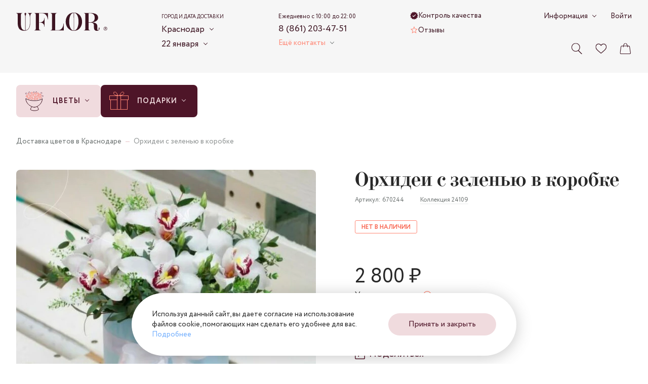

--- FILE ---
content_type: text/html; charset=utf-8
request_url: https://krasnodar.uflor.ru/catalog/670244/
body_size: 27036
content:
<!doctype html>
<html data-n-head-ssr dir="ltr" data-n-head="%7B%22dir%22:%7B%22ssr%22:%22ltr%22%7D%7D">
  <head >
    <meta charset="utf-8">

		<meta name="viewport" content="width=device-width,minimum-scale=1,maximum-scale=1,user-scalable=no">
		<meta name="format-detection" content="telephone=no">
    <meta name="format-detection" content="address=no">

		<link rel="apple-touch-icon" sizes="180x180" href="/favicons/apple-touch-icon.png">
		<link rel="icon" type="image/png" sizes="32x32" href="/favicons/favicon-32x32.png">
		<link rel="icon" type="image/png" sizes="16x16" href="/favicons/favicon-16x16.png">
		<link rel="manifest" href="/favicons/site.webmanifest">
		<link rel="mask-icon" href="/favicons/safari-pinned-tab.svg" color="#3d1522">
		<link rel="shortcut icon" href="/favicons/favicon.ico">
		<meta name="msapplication-TileColor" content="#f0dbde">
		<meta name="msapplication-config" content="/favicons/browserconfig.xml">
		<meta name="theme-color" content="#f0dbde">

    <meta data-n-head="ssr" data-hid="sentry-trace" name="sentry-trace" content="8c94fc959d904b7b83c4dd84bace64ee-adda0f308ef3dd80-1"><meta data-n-head="ssr" data-hid="sentry-baggage" name="baggage" content="sentry-environment=production,sentry-release=a2954f91aec900b4b9fb9ae3516b99ac956f890b,sentry-public_key=ebee04da03aff55cf99f96477e44c7c4,sentry-trace_id=8c94fc959d904b7b83c4dd84bace64ee,sentry-sample_rate=1,sentry-transaction=GET%20%2Fcatalog%2F670244%2F,sentry-sampled=true"><meta data-n-head="ssr" name="description" content="Орхидеи с зеленью в коробке. UFLOR - большой ассортимент цветов по низким ценам и с бесплатной доставкой от лучших флористов города. Удобные способы оплаты и быстрая доставка."><meta data-n-head="ssr" name="keywords" content=""><meta data-n-head="ssr" name="og:title" content="Орхидеи с зеленью в коробке - заказать цветы с доставкой в Краснодаре недорого - UFLOR. 2 800 руб." property="og:title"><meta data-n-head="ssr" name="og:description" content="Орхидеи с зеленью в коробке. UFLOR - большой ассортимент цветов по низким ценам и с бесплатной доставкой от лучших флористов города. Удобные способы оплаты и быстрая доставка." property="og:description"><meta data-n-head="ssr" name="og:image" content="https://krasnodar.uflor.ru/local/templates/uFlor/images/logo_inner_rebrand.svg" property="og:image"><meta data-n-head="ssr" name="og:type" content="website" property="og:type"><meta data-n-head="ssr" name="og:url" content="https://krasnodar.uflor.ru/catalog/670244/" property="og:url"><title>Орхидеи с зеленью в коробке - заказать цветы с доставкой в Краснодаре недорого - UFLOR. 2 800 руб.</title><link data-n-head="ssr" rel="canonical" href="https://krasnodar.uflor.ru/catalog/670244/"><script data-n-head="nuxt-jsonld" data-hid="nuxt-jsonld-63abc894" type="application/ld+json">[{"@context":"https://schema.org/","@type":"BreadcrumbList","itemListElement":[{"@type":"ListItem","position":1,"name":"Доставка цветов в Краснодаре","item":"https://krasnodar.uflor.ru/"},{"@type":"ListItem","position":2,"name":"Орхидеи с зеленью в коробке","item":"https://krasnodar.uflor.ru/catalog/670244/"}]},{"@context":"https://schema.org","@type":"Product","name":"Орхидеи с зеленью в коробке","image":["https://krasnodar.uflor.ru/upload/resize_cache/1/1500_1500_1/u6g3motjuw75n5hrupmypyxjhwjf80j1.jpg"],"sku":"670244","brand":{"@type":"Brand","name":"UFLOR"},"offers":{"@type":"Offer","url":"https://krasnodar.uflor.ru/catalog/670244/","priceCurrency":"RUB","price":2800,"availability":"https://schema.org/SoldOut"}}]</script><link rel="preload" href="/_nuxt/8b202d0.modern.js" as="script"><link rel="preload" href="/_nuxt/4031a14.modern.js" as="script"><link rel="preload" href="/_nuxt/css/63a988d.css" as="style"><link rel="preload" href="/_nuxt/7d58472.modern.js" as="script"><link rel="preload" href="/_nuxt/css/7821bbe.css" as="style"><link rel="preload" href="/_nuxt/9eea070.modern.js" as="script"><link rel="preload" href="/_nuxt/fonts/Circe-Bold.e4bdaa8.woff2" as="font" type="font/woff2" crossorigin><link rel="preload" href="/_nuxt/fonts/Circe-Medium.bdbf458.woff2" as="font" type="font/woff2" crossorigin><link rel="preload" href="/_nuxt/fonts/Circe.4e9fa0a.woff2" as="font" type="font/woff2" crossorigin><link rel="preload" href="/_nuxt/fonts/Didona.0461731.woff2" as="font" type="font/woff2" crossorigin><link rel="preload" href="/_nuxt/ae56555.modern.js" as="script"><link rel="preload" href="/_nuxt/css/23d469c.css" as="style"><link rel="preload" href="/_nuxt/33d9d77.modern.js" as="script"><link rel="preload" href="/_nuxt/css/a6e4ac4.css" as="style"><link rel="preload" href="/_nuxt/495ba0d.modern.js" as="script"><link rel="preload" href="/_nuxt/e8c2730.modern.js" as="script"><link rel="preload" href="/_nuxt/css/9235071.css" as="style"><link rel="preload" href="/_nuxt/1e5bf06.modern.js" as="script"><link rel="preload" href="/_nuxt/db457fb.modern.js" as="script"><link rel="stylesheet" href="/_nuxt/css/63a988d.css"><link rel="stylesheet" href="/_nuxt/css/7821bbe.css"><link rel="stylesheet" href="/_nuxt/css/23d469c.css"><link rel="stylesheet" href="/_nuxt/css/a6e4ac4.css"><link rel="stylesheet" href="/_nuxt/css/9235071.css">
  </head>
  <body >
    <script data-n-head="ssr" data-hid="nuxt-color-scheme-script" data-pbody="true">!function(){"use strict";var e=window,s=document,o=s.documentElement,a=["dark","light"],t=window.localStorage.getItem("nuxt-color-scheme")||"default",c="system"===t?l():t,i=s.body.getAttribute("data-color-mode-forced");function r(e){var s="color-scheme-"+e+"";o.classList?o.classList.add(s):o.className+=" "+s}function n(s){return e.matchMedia("(prefers-color-scheme"+s+")")}function l(){if(e.matchMedia&&"not all"!==n("").media)for(var s of a)if(n(":"+s).matches)return s;return"default"}i&&(c=i),r(c),e["__NUXT_COLOR_SCHEME__"]={preference:t,value:c,getColorScheme:l,addClass:r,removeClass:function(e){var s="color-scheme-"+e+"";o.classList?o.classList.remove(s):o.className=o.className.replace(new RegExp(s,"g"),"")}}}();
</script><div data-server-rendered="true" id="__nuxt"><div class="the-page-loader"></div><div id="__layout"><div id="global-wrapper"><!----> <header class="base-section the-header the-header--layout-desktop the-header--variant-small the-header--static layout-default__header"><div class="base-container the-header__container the-header__container--desktop"><div class="the-header__top"><a href="/" aria-label="Перейти на главную страницу" fill-color="vinous" class="common-logo the-header__logo"><svg xmlns="http://www.w3.org/2000/svg" class="icon sprite-main-icons common-logo__icon"><use href="/_nuxt/10cb7f5a7ae958f26cd4b11bdfea3d2e.svg#i-logo" xlink:href="/_nuxt/10cb7f5a7ae958f26cd4b11bdfea3d2e.svg#i-logo"></use></svg></a> <div class="app-selector the-header__city-selector"><div class="app-selector__title">Город и дата доставки</div> <ul class="app-selector__options"><li class="app-selector__option"><button type="button" class="app-selector__trigger">
					Краснодар
					<span class="fashion-arrow"></span></button> <div class="app-selector__dropdown" style="display:none;"><button type="button" class="common-cross-button app-selector__dropdown-close"><!----></button> <div class="app-selector-cities app-selector__cities"><ul class="app-selector-cities__main"><li class="app-selector-cities__item app-selector-cities__item--main"><a href="https://uflor.ru" class="app-selector-cities__link app-selector-cities__link--main">Москва</a></li><li class="app-selector-cities__item app-selector-cities__item--main"><a href="https://sankt-peterburg.uflor.ru" class="app-selector-cities__link app-selector-cities__link--main">Санкт-Петербург</a></li></ul> <ul class="app-selector-cities__rest"><li class="app-selector-cities__item app-selector-cities__item--rest app-selector-cities__item--with-letter"><span class="app-selector-cities__letter">В</span> <a href="https://vladimir.uflor.ru" class="app-selector-cities__link app-selector-cities__link--rest">Владимир</a></li><li class="app-selector-cities__item app-selector-cities__item--rest"><!----> <a href="https://volgograd.uflor.ru" class="app-selector-cities__link app-selector-cities__link--rest">Волгоград</a></li><li class="app-selector-cities__item app-selector-cities__item--rest"><!----> <a href="https://voronezh.uflor.ru" class="app-selector-cities__link app-selector-cities__link--rest">Воронеж</a></li><li class="app-selector-cities__item app-selector-cities__item--rest app-selector-cities__item--with-letter"><span class="app-selector-cities__letter">К</span> <a href="https://kazan.uflor.ru" class="app-selector-cities__link app-selector-cities__link--rest">Казань</a></li><li class="app-selector-cities__item app-selector-cities__item--rest"><!----> <a href="https://krasnodar.uflor.ru" class="app-selector-cities__link app-selector-cities__link--rest">Краснодар</a></li><li class="app-selector-cities__item app-selector-cities__item--rest app-selector-cities__item--with-letter"><span class="app-selector-cities__letter">П</span> <a href="https://perm.uflor.ru" class="app-selector-cities__link app-selector-cities__link--rest">Пермь</a></li><li class="app-selector-cities__item app-selector-cities__item--rest app-selector-cities__item--with-letter"><span class="app-selector-cities__letter">Р</span> <a href="https://rostov-na-donu.uflor.ru" class="app-selector-cities__link app-selector-cities__link--rest">Ростов-на-Дону</a></li><li class="app-selector-cities__item app-selector-cities__item--rest app-selector-cities__item--with-letter"><span class="app-selector-cities__letter">С</span> <a href="https://samara.uflor.ru" class="app-selector-cities__link app-selector-cities__link--rest">Самара</a></li><li class="app-selector-cities__item app-selector-cities__item--rest"><!----> <a href="https://sochi.uflor.ru" class="app-selector-cities__link app-selector-cities__link--rest">Сочи</a></li></ul></div></div> <!----></li> <li class="app-selector__option"><button type="button" class="app-selector__trigger">
					22 января
					<span class="fashion-arrow"></span></button> <div class="date-time-picker app-selector__date-time-picker"><!----> <!----></div></li></ul> <!----></div> <div class="the-header__mini-nav"><a href="/quality-control/" class="the-header__mini-nav-link fashion-underline-container"><svg xmlns="http://www.w3.org/2000/svg" class="icon sprite-nav-icons the-header__mini-nav-link-icon the-header__mini-nav-link-icon--check"><use href="/_nuxt/f1f17099a3a42bfb8b94180850f6fe27.svg#i-check" xlink:href="/_nuxt/f1f17099a3a42bfb8b94180850f6fe27.svg#i-check"></use></svg> <span class="fashion-underline the-header__mini-nav-link-label">
						Контроль качества
					</span></a><a href="/reviews/" class="the-header__mini-nav-link fashion-underline-container"><svg xmlns="http://www.w3.org/2000/svg" class="icon sprite-nav-icons the-header__mini-nav-link-icon the-header__mini-nav-link-icon--star"><use href="/_nuxt/f1f17099a3a42bfb8b94180850f6fe27.svg#i-star" xlink:href="/_nuxt/f1f17099a3a42bfb8b94180850f6fe27.svg#i-star"></use></svg> <span class="fashion-underline the-header__mini-nav-link-label">
						Отзывы
					</span></a></div> <div class="the-header__contacts"><div class="header-phone-block the-header__phone-block"><div class="header-phone-block__description">Ежедневно с 10:00 до 22:00</div> <a href="tel:8861203-4751" class="fashion-underline-container header-phone-block__phone"><span class="fashion-underline">8 (861) 203-47-51</span></a> <br></div> <div class="the-header__contacts-inner"><button type="button" class="app-arrow-button app-arrow-button--variant-colored">
						Ещё контакты
					 <span class="fashion-arrow app-arrow-button__button-arrow"></span></button> <!----></div></div> <div class="the-header__controls"><button aria-label="Поиск по сайту" class="control-button the-header__controls-button the-header__controls-button--search"><svg xmlns="http://www.w3.org/2000/svg" class="icon sprite-main-icons control-button__icon"><use href="/_nuxt/10cb7f5a7ae958f26cd4b11bdfea3d2e.svg#i-search" xlink:href="/_nuxt/10cb7f5a7ae958f26cd4b11bdfea3d2e.svg#i-search"></use></svg> <!----></button> <a href="/favorites/" aria-label="Ваше избранное" class="control-button the-header__controls-button the-header__controls-button--favorites"><svg xmlns="http://www.w3.org/2000/svg" class="icon sprite-main-icons control-button__icon"><use href="/_nuxt/10cb7f5a7ae958f26cd4b11bdfea3d2e.svg#i-heart" xlink:href="/_nuxt/10cb7f5a7ae958f26cd4b11bdfea3d2e.svg#i-heart"></use></svg> <!----></a> <a href="/cart/" aria-label="Ваша корзина" class="control-button the-header__controls-button the-header__controls-button--cart"><svg xmlns="http://www.w3.org/2000/svg" class="icon sprite-main-icons control-button__icon"><use href="/_nuxt/10cb7f5a7ae958f26cd4b11bdfea3d2e.svg#i-bag" xlink:href="/_nuxt/10cb7f5a7ae958f26cd4b11bdfea3d2e.svg#i-bag"></use></svg> <!----></a></div> <div class="the-header__nav-extra"><div class="fashion-arrow-container header-nav"><button type="button" class="app-arrow-button app-arrow-button--variant-default header-nav__trigger">
		Информация
	 <span class="fashion-arrow app-arrow-button__button-arrow"></span></button> <nav aria-label="Основная навигация" class="header-nav__nav"><ul class="header-nav__list"><li class="header-nav__item"><a href="/payment/" class="header-nav__link">Оплата</a></li><li class="header-nav__item"><a href="/delivery/" class="header-nav__link">Доставка</a></li><li class="header-nav__item"><a href="/about/" class="header-nav__link">О компании</a></li><li class="header-nav__item"><a href="/contacts/" class="header-nav__link">Контакты</a></li><li class="header-nav__item"><a href="/flower-care/" class="header-nav__link">Уход за цветами</a></li><li class="header-nav__item"><a href="/guarantee/" class="header-nav__link">Гарантии</a></li><li class="header-nav__item"><a href="/how_order/" class="header-nav__link">Как заказать</a></li><li class="header-nav__item"><a href="/faq/" class="header-nav__link">Вопросы-ответы</a></li><li class="header-nav__item"><a href="/bonus-program/" class="header-nav__link">Бонусная программа</a></li><li class="header-nav__item"><a href="/corporate/" class="header-nav__link">Корпоративным клиентам</a></li><li class="header-nav__item"><a href="/agreement/" class="header-nav__link">Пользовательское соглашение</a></li></ul></nav></div> <a href="/auth/" class="fashion-underline-container the-header__link"><span class="fashion-underline">Войти</span></a></div> <!----></div> <!----></div> <!----></header> <section class="base-section the-hero the-hero--variant-small layout-default__hero layout-default__hero--variant-small"><!----> <div class="base-container the-hero__container the-hero__container--variant-small"><div class="app-selector the-hero__params"><div class="app-selector__title">Город и дата доставки</div> <ul class="app-selector__options"><li class="app-selector__option"><button type="button" class="app-selector__trigger">
					Краснодар
					<span class="fashion-arrow"></span></button> <div class="app-selector__dropdown" style="display:none;"><button type="button" class="common-cross-button app-selector__dropdown-close"><!----></button> <div class="app-selector-cities app-selector__cities"><ul class="app-selector-cities__main"><li class="app-selector-cities__item app-selector-cities__item--main"><a href="https://uflor.ru" class="app-selector-cities__link app-selector-cities__link--main">Москва</a></li><li class="app-selector-cities__item app-selector-cities__item--main"><a href="https://sankt-peterburg.uflor.ru" class="app-selector-cities__link app-selector-cities__link--main">Санкт-Петербург</a></li></ul> <ul class="app-selector-cities__rest"><li class="app-selector-cities__item app-selector-cities__item--rest app-selector-cities__item--with-letter"><span class="app-selector-cities__letter">В</span> <a href="https://vladimir.uflor.ru" class="app-selector-cities__link app-selector-cities__link--rest">Владимир</a></li><li class="app-selector-cities__item app-selector-cities__item--rest"><!----> <a href="https://volgograd.uflor.ru" class="app-selector-cities__link app-selector-cities__link--rest">Волгоград</a></li><li class="app-selector-cities__item app-selector-cities__item--rest"><!----> <a href="https://voronezh.uflor.ru" class="app-selector-cities__link app-selector-cities__link--rest">Воронеж</a></li><li class="app-selector-cities__item app-selector-cities__item--rest app-selector-cities__item--with-letter"><span class="app-selector-cities__letter">К</span> <a href="https://kazan.uflor.ru" class="app-selector-cities__link app-selector-cities__link--rest">Казань</a></li><li class="app-selector-cities__item app-selector-cities__item--rest"><!----> <a href="https://krasnodar.uflor.ru" class="app-selector-cities__link app-selector-cities__link--rest">Краснодар</a></li><li class="app-selector-cities__item app-selector-cities__item--rest app-selector-cities__item--with-letter"><span class="app-selector-cities__letter">П</span> <a href="https://perm.uflor.ru" class="app-selector-cities__link app-selector-cities__link--rest">Пермь</a></li><li class="app-selector-cities__item app-selector-cities__item--rest app-selector-cities__item--with-letter"><span class="app-selector-cities__letter">Р</span> <a href="https://rostov-na-donu.uflor.ru" class="app-selector-cities__link app-selector-cities__link--rest">Ростов-на-Дону</a></li><li class="app-selector-cities__item app-selector-cities__item--rest app-selector-cities__item--with-letter"><span class="app-selector-cities__letter">С</span> <a href="https://samara.uflor.ru" class="app-selector-cities__link app-selector-cities__link--rest">Самара</a></li><li class="app-selector-cities__item app-selector-cities__item--rest"><!----> <a href="https://sochi.uflor.ru" class="app-selector-cities__link app-selector-cities__link--rest">Сочи</a></li></ul></div></div> <!----></li> <li class="app-selector__option"><button type="button" class="app-selector__trigger">
					22 января
					<span class="fashion-arrow"></span></button> <div class="date-time-picker app-selector__date-time-picker"><!----> <!----></div></li></ul> <!----></div> <nav aria-label="Навигация по разделам каталога" class="catalog-nav the-hero__catalog-nav the-hero__catalog-nav--variant-small"><ul class="catalog-nav__list"><li class="catalog-nav-root catalog-nav__item"><button type="button" class="catalog-nav-root__button catalog-nav-root__button--variant-rose"><img alt="Цветы" src="/upload/menu/3f4/cr4fe4y6lp1kawvcjii4u2k3403v1zv7.svg" width="40" height="40" class="base-img catalog-nav-root__icon"> <span class="catalog-nav-root__button-contents"><span class="catalog-nav-root__label">Цветы</span> <span class="catalog-nav-root__arrow fashion-arrow"></span></span></button> <div class="catalog-nav-root__dropdown"><div class="catalog-nav-primary catalog-nav-root__primary catalog-nav-root__primary--bordered"><ul class="catalog-nav-primary__nav"><li class="catalog-nav-primary__nav-item"><a href="/catalog/tatyanin-den/" class="catalog-nav-primary__link catalog-nav-primary__link--link"><img alt="Татьянин день" src="/images/1x1.svg" data-srcset="/upload/menu/37e/pjm2q1kyjmtczdzx2t3g76o7n3tbvnx6.png" width="24" height="24" class="base-img base-img--lazy catalog-nav-primary__link-icon"> <span class="catalog-nav-primary__link-label">Татьянин день</span></a></li><li class="catalog-nav-primary__nav-item"><a href="/catalog/monobukety/" class="catalog-nav-primary__link catalog-nav-primary__link--link"><img alt="Монобукеты" src="/images/1x1.svg" data-srcset="/upload/menu/61c/fsqb44zav5avscpwdg2973sqsz0thpfh.svg" width="24" height="24" class="base-img base-img--lazy catalog-nav-primary__link-icon"> <span class="catalog-nav-primary__link-label">Монобукеты</span></a></li><li class="catalog-nav-primary__nav-item"><a href="/catalog/avtorskie/" class="catalog-nav-primary__link catalog-nav-primary__link--link"><img alt="Авторские букеты" src="/images/1x1.svg" data-srcset="/upload/menu/8e2/30qz5qc89urqq2ojuhfm6ke5r7vjs5zl.svg" width="24" height="24" class="base-img base-img--lazy catalog-nav-primary__link-icon"> <span class="catalog-nav-primary__link-label">Авторские букеты</span></a></li><li class="catalog-nav-primary__nav-item"><a href="/catalog/korobki-s-tsvetami/" class="catalog-nav-primary__link catalog-nav-primary__link--link"><img alt="Цветы в коробке" src="/images/1x1.svg" data-srcset="/upload/menu/1e8/onje9l1xvkq5ubpcjxysmj03sqc7m4bj.svg" width="24" height="24" class="base-img base-img--lazy catalog-nav-primary__link-icon"> <span class="catalog-nav-primary__link-label">Цветы в коробке</span></a></li><li class="catalog-nav-primary__nav-item"><a href="/catalog/premium/" class="catalog-nav-primary__link catalog-nav-primary__link--link"><img alt="Premium" src="/images/1x1.svg" data-srcset="/upload/menu/57b/fcfvrv95irsjlt0odmzoiv653a5u7xp6.svg" width="24" height="24" class="base-img base-img--lazy catalog-nav-primary__link-icon"> <span class="catalog-nav-primary__link-label">Premium</span></a></li></ul> <div class="catalog-nav-primary__all-link-wrapper catalog-nav-primary__all-link-wrapper--enlarged-padding"><a href="/catalog/" class="base-button base-button--variant-raised base-button--size-default"><span class="base-button__content"><!----> 
			Смотреть все цветы
		 <span class="base-button__icon-wrapper base-button__icon-wrapper--next"><svg xmlns="http://www.w3.org/2000/svg" class="icon sprite-arrows base-button__icon base-button__icon--next"><use href="/_nuxt/f5397183b0696d260f6c167aae0076f1.svg#i-arrow-right-tailed" xlink:href="/_nuxt/f5397183b0696d260f6c167aae0076f1.svg#i-arrow-right-tailed"></use></svg></span></span> <!----></a></div></div> <ul class="catalog-nav-secondary catalog-nav-root__secondary"><li><button type="button" class="catalog-nav-secondary__button catalog-nav-secondary__button--active"><span class="catalog-nav-secondary__button-label">Повод</span> <svg xmlns="http://www.w3.org/2000/svg" class="icon sprite-arrows catalog-nav-secondary__button-icon-hover"><use href="/_nuxt/f5397183b0696d260f6c167aae0076f1.svg#i-arrow-right-tailed" xlink:href="/_nuxt/f5397183b0696d260f6c167aae0076f1.svg#i-arrow-right-tailed"></use></svg> <!----></button></li><li><button type="button" class="catalog-nav-secondary__button"><span class="catalog-nav-secondary__button-label">Кому</span> <svg xmlns="http://www.w3.org/2000/svg" class="icon sprite-arrows catalog-nav-secondary__button-icon-hover"><use href="/_nuxt/f5397183b0696d260f6c167aae0076f1.svg#i-arrow-right-tailed" xlink:href="/_nuxt/f5397183b0696d260f6c167aae0076f1.svg#i-arrow-right-tailed"></use></svg> <!----></button></li><li><button type="button" class="catalog-nav-secondary__button"><span class="catalog-nav-secondary__button-label">По цветку</span> <svg xmlns="http://www.w3.org/2000/svg" class="icon sprite-arrows catalog-nav-secondary__button-icon-hover"><use href="/_nuxt/f5397183b0696d260f6c167aae0076f1.svg#i-arrow-right-tailed" xlink:href="/_nuxt/f5397183b0696d260f6c167aae0076f1.svg#i-arrow-right-tailed"></use></svg> <!----></button></li><li><button type="button" class="catalog-nav-secondary__button"><span class="catalog-nav-secondary__button-label">По размеру</span> <svg xmlns="http://www.w3.org/2000/svg" class="icon sprite-arrows catalog-nav-secondary__button-icon-hover"><use href="/_nuxt/f5397183b0696d260f6c167aae0076f1.svg#i-arrow-right-tailed" xlink:href="/_nuxt/f5397183b0696d260f6c167aae0076f1.svg#i-arrow-right-tailed"></use></svg> <!----></button></li><li><button type="button" class="catalog-nav-secondary__button"><span class="catalog-nav-secondary__button-label">По гамме</span> <svg xmlns="http://www.w3.org/2000/svg" class="icon sprite-arrows catalog-nav-secondary__button-icon-hover"><use href="/_nuxt/f5397183b0696d260f6c167aae0076f1.svg#i-arrow-right-tailed" xlink:href="/_nuxt/f5397183b0696d260f6c167aae0076f1.svg#i-arrow-right-tailed"></use></svg> <!----></button></li></ul> <div class="catalog-nav-root__tertiary"><div class="catalog-nav-tertiary active"><!----> <ul><li><a href="/catalog/den-rozhdeniya/" class="catalog-nav-tertiary__link catalog-nav-tertiary__link--link"><span class="catalog-nav-tertiary__link-label">День рождения</span> <!----></a></li><li><a href="/catalog/yubilej/" class="catalog-nav-tertiary__link catalog-nav-tertiary__link--link"><span class="catalog-nav-tertiary__link-label">Юбилей</span> <!----></a></li><li><a href="/catalog/svadba/" class="catalog-nav-tertiary__link catalog-nav-tertiary__link--link"><span class="catalog-nav-tertiary__link-label">Свадьба</span> <!----></a></li><li><a href="/catalog/svidanie/" class="catalog-nav-tertiary__link catalog-nav-tertiary__link--link"><span class="catalog-nav-tertiary__link-label">Свидание</span> <!----></a></li><li><a href="/catalog/godovshhina-svadby/" class="catalog-nav-tertiary__link catalog-nav-tertiary__link--link"><span class="catalog-nav-tertiary__link-label">Годовщина свадьбы</span> <!----></a></li><li><a href="/catalog/vypiska-iz-roddoma/" class="catalog-nav-tertiary__link catalog-nav-tertiary__link--link"><span class="catalog-nav-tertiary__link-label">Выписка из роддома</span> <!----></a></li><li><a href="/catalog/buket-prosti/" class="catalog-nav-tertiary__link catalog-nav-tertiary__link--link"><span class="catalog-nav-tertiary__link-label">Прости</span> <!----></a></li><li><a href="/catalog/buket-vyzdoravlivaj/" class="catalog-nav-tertiary__link catalog-nav-tertiary__link--link"><span class="catalog-nav-tertiary__link-label">Выздоравливай</span> <!----></a></li><li><a href="/catalog/buket-biznes/" class="catalog-nav-tertiary__link catalog-nav-tertiary__link--link"><span class="catalog-nav-tertiary__link-label">Бизнес</span> <!----></a></li></ul></div><div class="catalog-nav-tertiary"><!----> <ul><li><a href="/catalog/mame/" class="catalog-nav-tertiary__link catalog-nav-tertiary__link--link"><span class="catalog-nav-tertiary__link-label">Маме</span> <!----></a></li><li><a href="/catalog/devushke/" class="catalog-nav-tertiary__link catalog-nav-tertiary__link--link"><span class="catalog-nav-tertiary__link-label">Девушке</span> <!----></a></li><li><a href="/catalog/zhenshhine/" class="catalog-nav-tertiary__link catalog-nav-tertiary__link--link"><span class="catalog-nav-tertiary__link-label">Женщине</span> <!----></a></li><li><a href="/catalog/muzhchine/" class="catalog-nav-tertiary__link catalog-nav-tertiary__link--link"><span class="catalog-nav-tertiary__link-label">Мужчине</span> <!----></a></li><li><a href="/catalog/rukovoditelyu/zhenshhine/" class="catalog-nav-tertiary__link catalog-nav-tertiary__link--link"><span class="catalog-nav-tertiary__link-label">Руководителю - Женщине</span> <!----></a></li><li><a href="/catalog/rukovoditelyu/muzhchine/" class="catalog-nav-tertiary__link catalog-nav-tertiary__link--link"><span class="catalog-nav-tertiary__link-label">Руководителю - Мужчие</span> <!----></a></li><li><a href="/catalog/uchitelyu/" class="catalog-nav-tertiary__link catalog-nav-tertiary__link--link"><span class="catalog-nav-tertiary__link-label">Учителю</span> <!----></a></li><li><a href="/catalog/buket-sestre/" class="catalog-nav-tertiary__link catalog-nav-tertiary__link--link"><span class="catalog-nav-tertiary__link-label">Сестре</span> <!----></a></li><li><a href="/catalog/buket-babushke/" class="catalog-nav-tertiary__link catalog-nav-tertiary__link--link"><span class="catalog-nav-tertiary__link-label">Бабушке</span> <!----></a></li><li><a href="/catalog/buket-dlya-detej/" class="catalog-nav-tertiary__link catalog-nav-tertiary__link--link"><span class="catalog-nav-tertiary__link-label">Для детей</span> <!----></a></li><li><a href="/catalog/buket-lyubimoj/" class="catalog-nav-tertiary__link catalog-nav-tertiary__link--link"><span class="catalog-nav-tertiary__link-label">Любимой</span> <!----></a></li><li><a href="/catalog/buket-supruge/" class="catalog-nav-tertiary__link catalog-nav-tertiary__link--link"><span class="catalog-nav-tertiary__link-label">Супруге</span> <!----></a></li></ul></div><div class="catalog-nav-tertiary"><!----> <ul><li><a href="/catalog/rozy/" class="catalog-nav-tertiary__link catalog-nav-tertiary__link--link"><span class="catalog-nav-tertiary__link-label">Розы</span> <!----></a></li><li><a href="/catalog/alstromerii/" class="catalog-nav-tertiary__link catalog-nav-tertiary__link--link"><span class="catalog-nav-tertiary__link-label">Альстромерия</span> <!----></a></li><li><a href="/catalog/gvozdiki/" class="catalog-nav-tertiary__link catalog-nav-tertiary__link--link"><span class="catalog-nav-tertiary__link-label">Гвоздики</span> <!----></a></li><li><a href="/catalog/gerbery/" class="catalog-nav-tertiary__link catalog-nav-tertiary__link--link"><span class="catalog-nav-tertiary__link-label">Герберы</span> <!----></a></li><li><a href="/catalog/gipsofily/" class="catalog-nav-tertiary__link catalog-nav-tertiary__link--link"><span class="catalog-nav-tertiary__link-label">Гипсофила</span> <!----></a></li></ul><ul><li><a href="/catalog/gortenzii/" class="catalog-nav-tertiary__link catalog-nav-tertiary__link--link"><span class="catalog-nav-tertiary__link-label">Гортензия</span> <!----></a></li></ul><ul><li><a href="/catalog/xrizantemy/" class="catalog-nav-tertiary__link catalog-nav-tertiary__link--link"><span class="catalog-nav-tertiary__link-label">Хризантемы</span> <!----></a></li></ul></div><div class="catalog-nav-tertiary"><!----> <ul><li><a href="/catalog/buket-malenkie/" class="catalog-nav-tertiary__link catalog-nav-tertiary__link--link"><span class="catalog-nav-tertiary__link-label">Маленькие букеты</span> <!----></a></li><li><a href="/catalog/buket-bolshie/" class="catalog-nav-tertiary__link catalog-nav-tertiary__link--link"><span class="catalog-nav-tertiary__link-label">Большие букеты</span> <!----></a></li></ul></div><div class="catalog-nav-tertiary"><!----> <ul><li><a href="/catalog/buket-krasnyj/" class="catalog-nav-tertiary__link catalog-nav-tertiary__link--link"><span class="catalog-nav-tertiary__link-label">Красные букеты</span> <!----></a></li><li><a href="/catalog/buket-belyj/" class="catalog-nav-tertiary__link catalog-nav-tertiary__link--link"><span class="catalog-nav-tertiary__link-label">Белые букеты</span> <!----></a></li><li><a href="/catalog/buket-rozovyj/" class="catalog-nav-tertiary__link catalog-nav-tertiary__link--link"><span class="catalog-nav-tertiary__link-label">Розовые букеты</span> <!----></a></li><li><a href="/catalog/buket-nezhnye/" class="catalog-nav-tertiary__link catalog-nav-tertiary__link--link"><span class="catalog-nav-tertiary__link-label">Нежные букеты</span> <!----></a></li><li><a href="/catalog/buket-sinij/" class="catalog-nav-tertiary__link catalog-nav-tertiary__link--link"><span class="catalog-nav-tertiary__link-label">Синие букеты</span> <!----></a></li><li><a href="/catalog/buket-goluboj/" class="catalog-nav-tertiary__link catalog-nav-tertiary__link--link"><span class="catalog-nav-tertiary__link-label">Голубые букеты</span> <!----></a></li><li><a href="/catalog/buket-zheltyj/" class="catalog-nav-tertiary__link catalog-nav-tertiary__link--link"><span class="catalog-nav-tertiary__link-label">Жёлтые букеты</span> <!----></a></li><li><a href="/catalog/buket-fioletovyj/" class="catalog-nav-tertiary__link catalog-nav-tertiary__link--link"><span class="catalog-nav-tertiary__link-label">Фиолетовые букет</span> <!----></a></li><li><a href="/catalog/buket-miks/" class="catalog-nav-tertiary__link catalog-nav-tertiary__link--link"><span class="catalog-nav-tertiary__link-label">Микс цветов</span> <!----></a></li><li><a href="/catalog/buket-yarkie/" class="catalog-nav-tertiary__link catalog-nav-tertiary__link--link"><span class="catalog-nav-tertiary__link-label">Яркие букеты</span> <!----></a></li></ul></div></div></div></li><li class="catalog-nav-root catalog-nav__item"><button type="button" class="catalog-nav-root__button catalog-nav-root__button--variant-vinous"><img alt="Подарки" src="/upload/menu/907/gx2q29s2lzssxqst4kbazrkitdg49347.svg" width="40" height="40" class="base-img catalog-nav-root__icon"> <span class="catalog-nav-root__button-contents"><span class="catalog-nav-root__label">Подарки</span> <span class="catalog-nav-root__arrow fashion-arrow"></span></span></button> <div class="catalog-nav-root__dropdown"><div class="catalog-nav-primary catalog-nav-root__primary"><ul class="catalog-nav-primary__nav"><li class="catalog-nav-primary__nav-item"><a href="/catalog/vozdushnye-shariki/" class="catalog-nav-primary__link catalog-nav-primary__link--link"><!----> <span class="catalog-nav-primary__link-label">Воздушные шары</span></a></li></ul> <div class="catalog-nav-primary__all-link-wrapper"><a href="/catalog/gifts/" class="base-button base-button--variant-raised base-button--size-default"><span class="base-button__content"><!----> 
			Все подарки
		 <span class="base-button__icon-wrapper base-button__icon-wrapper--next"><svg xmlns="http://www.w3.org/2000/svg" class="icon sprite-arrows base-button__icon base-button__icon--next"><use href="/_nuxt/f5397183b0696d260f6c167aae0076f1.svg#i-arrow-right-tailed" xlink:href="/_nuxt/f5397183b0696d260f6c167aae0076f1.svg#i-arrow-right-tailed"></use></svg></span></span> <!----></a></div></div> <!----> <!----></div></li></ul></nav></div></section> <main class="base-page page-catalog-single"><div class="base-section section-breadcrumbs page-catalog-single__breadcrumbs"><div class="base-container section-breadcrumbs__container"><div class="external-scrollable-block external-scrollable-block--only-mobile external-scrollable-block--background-white common-breadcrumbs"><div data-scroll-lock-scrollable class="external-scrollable-block__inner"><ul class="common-breadcrumbs__list"><li class="common-breadcrumbs__item common-breadcrumbs__item--nav"><a href="/" class="common-breadcrumbs__link common-breadcrumbs__link--nav"><span class="common-breadcrumbs__link-inner common-breadcrumbs__link-inner--nav">
			Доставка цветов в Краснодаре
		</span></a></li><li class="common-breadcrumbs__item common-breadcrumbs__item--current"><span class="common-breadcrumbs__link common-breadcrumbs__link--current"><span class="common-breadcrumbs__link-inner common-breadcrumbs__link-inner--current">
			Орхидеи с зеленью в коробке
		</span></span></li></ul></div></div></div></div> <section class="base-section catalog-item"><div class="base-container catalog-item__container"><div class="catalog-item-media catalog-item-media--spread catalog-item__media"><div class="catalog-item-media-buttons catalog-item-media__mobile-buttons"><!----> <div class="catalog-item-media-buttons__rest-buttons"><div class="share-button share-button--fill-white share-button--variant-icon catalog-item-media-buttons__share"><button type="button" class="share-button__button"><svg xmlns="http://www.w3.org/2000/svg" class="icon sprite-main-icons share-button__button-icon"><use href="/_nuxt/10cb7f5a7ae958f26cd4b11bdfea3d2e.svg#i-share" xlink:href="/_nuxt/10cb7f5a7ae958f26cd4b11bdfea3d2e.svg#i-share"></use></svg>
		
	</button></div> <button type="button" aria-label="Добавить в избранное" class="favorites-button favorites-button--type-mobile-transparent favorites-button--fill-white favorites-button--size-default catalog-item-media-buttons__favorite"><span class="favorites-button__overlay"></span> <svg xmlns="http://www.w3.org/2000/svg" class="icon sprite-main-icons favorites-button__icon favorites-button__icon--default"><use href="/_nuxt/10cb7f5a7ae958f26cd4b11bdfea3d2e.svg#i-heart" xlink:href="/_nuxt/10cb7f5a7ae958f26cd4b11bdfea3d2e.svg#i-heart"></use></svg> <svg xmlns="http://www.w3.org/2000/svg" class="icon sprite-main-icons favorites-button__icon favorites-button__icon--active"><use href="/_nuxt/10cb7f5a7ae958f26cd4b11bdfea3d2e.svg#i-heart-filled" xlink:href="/_nuxt/10cb7f5a7ae958f26cd4b11bdfea3d2e.svg#i-heart-filled"></use></svg></button></div></div> <div class="catalog-item-media-main catalog-item-media__main"><div class="external-lightbox"><!----> <!----></div> <div class="catalog-item-media-main__params-wrapper"><div class="product-params product-params--background-vinous product-params--layout-default catalog-item-media-main__params"><!----> <span class="product-params__params"><span class="product-params__params-item"><svg xmlns="http://www.w3.org/2000/svg" class="icon sprite-main-icons product-params__params-item-icon product-params__params-item-icon--width"><use href="/_nuxt/10cb7f5a7ae958f26cd4b11bdfea3d2e.svg#i-size-width" xlink:href="/_nuxt/10cb7f5a7ae958f26cd4b11bdfea3d2e.svg#i-size-width"></use></svg>
			25 см
		</span> <span class="product-params__params-item"><svg xmlns="http://www.w3.org/2000/svg" class="icon sprite-main-icons product-params__params-item-icon product-params__params-item-icon--height"><use href="/_nuxt/10cb7f5a7ae958f26cd4b11bdfea3d2e.svg#i-size-height" xlink:href="/_nuxt/10cb7f5a7ae958f26cd4b11bdfea3d2e.svg#i-size-height"></use></svg>
			25 см
		</span></span> <!----></div></div> <div class="swiper-root catalog-item-media-main__swiper-root common-swiper catalog-item-media-main__swiper-root catalog-item-media-main__swiper-root--disabled"><a href="/upload/resize_cache/1/592_592_1/u6g3motjuw75n5hrupmypyxjhwjf80j1.jpg" class="catalog-item-media-main__item"><img alt="" src="/upload/resize_cache/1/120_120_1/u6g3motjuw75n5hrupmypyxjhwjf80j1.jpg" srcset="/upload/resize_cache/1/120_120_1/u6g3motjuw75n5hrupmypyxjhwjf80j1.jpg" data-srcset="/upload/resize_cache/1/592_592_1/u6g3motjuw75n5hrupmypyxjhwjf80j1.jpg 1x, /upload/resize_cache/1/1184_1184_1/u6g3motjuw75n5hrupmypyxjhwjf80j1.jpg 2x, /upload/resize_cache/1/1776_1776_1/u6g3motjuw75n5hrupmypyxjhwjf80j1.jpg 3x" class="base-img base-img--lazy base-img--preloader-background catalog-item-media-main__image"></a></div></div> <!----></div> <div class="catalog-item-info catalog-item__info"><h1 class="catalog-item-info__title">Орхидеи с зеленью в коробке</h1> <div class="catalog-item-info__undertitle"><div class="catalog-item-info__vendor">Артикул: 670244</div> <a rel="nofollow" href="/catalog/?sh=24109" class="catalog-item-info__collection-link">
			Коллекция 24109
		</a></div> <div class="catalog-item-info__inner"><div class="catalog-item-info__top"><div class="catalog-item-info__availability"><span class="catalog-item-info__not-available">
					Нет в наличии
				</span> <!----></div> <!----> <!----></div> <div class="catalog-item-info__business"><div class="catalog-item-info__price"><div class="catalog-item-info__price-value">
					2 800 ₽

					<span style="display:none;">руб</span></div> <div class="catalog-item-info__price-delivery">
					Условия доставки
					<span class="info-tooltip catalog-item-info__tooltip"><button type="button" class="info-tooltip__button"><svg xmlns="http://www.w3.org/2000/svg" class="icon sprite-main-icons info-tooltip__icon"><use href="/_nuxt/10cb7f5a7ae958f26cd4b11bdfea3d2e.svg#i-info" xlink:href="/_nuxt/10cb7f5a7ae958f26cd4b11bdfea3d2e.svg#i-info"></use></svg></button> <!----> <!----> <!----></span></div> <div class="catalog-item-info__bonus">Вы получите 84 балла</div></div> <!----></div> <div class="share-button share-button--fill-default share-button--variant-full catalog-item-info__share"><button type="button" class="share-button__button"><svg xmlns="http://www.w3.org/2000/svg" class="icon sprite-main-icons share-button__button-icon"><use href="/_nuxt/10cb7f5a7ae958f26cd4b11bdfea3d2e.svg#i-share" xlink:href="/_nuxt/10cb7f5a7ae958f26cd4b11bdfea3d2e.svg#i-share"></use></svg>
		Поделиться
	</button></div></div> <!----></div></div></section> <section class="base-section catalog-item-info-section"><div class="base-container catalog-item-info-section__container"><div class="app-usp catalog-item-info-section__usp"><ul aria-label="Наши преимущества" class="app-usp__list"><li class="app-usp__item"><svg xmlns="http://www.w3.org/2000/svg" class="icon sprite-main-icons app-usp__icon"><use href="/_nuxt/10cb7f5a7ae958f26cd4b11bdfea3d2e.svg#i-check" xlink:href="/_nuxt/10cb7f5a7ae958f26cd4b11bdfea3d2e.svg#i-check"></use></svg>
			Доставим сегодня, от 1 часа
		</li><li class="app-usp__item"><svg xmlns="http://www.w3.org/2000/svg" class="icon sprite-main-icons app-usp__icon"><use href="/_nuxt/10cb7f5a7ae958f26cd4b11bdfea3d2e.svg#i-check" xlink:href="/_nuxt/10cb7f5a7ae958f26cd4b11bdfea3d2e.svg#i-check"></use></svg>
			Исключительно свежие цветы
		</li><li class="app-usp__item"><svg xmlns="http://www.w3.org/2000/svg" class="icon sprite-main-icons app-usp__icon"><use href="/_nuxt/10cb7f5a7ae958f26cd4b11bdfea3d2e.svg#i-check" xlink:href="/_nuxt/10cb7f5a7ae958f26cd4b11bdfea3d2e.svg#i-check"></use></svg>
			Фото перед доставкой
		</li></ul></div> <div class="catalog-item-info-section__wrapper"><div class="external-scrollable-block external-scrollable-block--background-light-gray catalog-item-info-section__tabs-scrollable"><div data-scroll-lock-scrollable class="external-scrollable-block__inner"><div class="catalog-item-info-section__tabs"><button type="button" class="catalog-item-info-section__tabs-item catalog-item-info-section__tabs-item--active">
						Описание
					</button><button type="button" class="catalog-item-info-section__tabs-item">
						Доставка
					</button><button type="button" class="catalog-item-info-section__tabs-item">
						Оплата
					</button></div></div></div> <div class="catalog-item-info-section__tabs-contents"><div class="catalog-item-info-section__tabs-contents-content"><!----> <!----> <div contents="" width="0" height="0" size="" class="catalog-item-info-section-contents catalog-item-info-section__tabs-contents-info"><div class="catalog-item-info-section-contents__col"><b class="catalog-item-info-section-contents__title">Состав как на фото</b> <ul aria-label="Букет состоит из" class="catalog-item-info-section-contents__list"><li class="catalog-item-info-section-contents__item">Орхидея - 7шт</li><li class="catalog-item-info-section-contents__item">Зелень - 5шт</li><li class="catalog-item-info-section-contents__item">Флористическая губка - 1шт</li><li class="catalog-item-info-section-contents__item">Коробка - 1шт</li></ul></div> <div class="catalog-item-info-section-contents__col"><div class="product-params product-params--background-white product-params--layout-default catalog-item-info-section-contents__product-params"><!----> <span class="product-params__params"><span class="product-params__params-item"><svg xmlns="http://www.w3.org/2000/svg" class="icon sprite-main-icons product-params__params-item-icon product-params__params-item-icon--width"><use href="/_nuxt/10cb7f5a7ae958f26cd4b11bdfea3d2e.svg#i-size-width" xlink:href="/_nuxt/10cb7f5a7ae958f26cd4b11bdfea3d2e.svg#i-size-width"></use></svg>
			25 см
		</span> <span class="product-params__params-item"><svg xmlns="http://www.w3.org/2000/svg" class="icon sprite-main-icons product-params__params-item-icon product-params__params-item-icon--height"><use href="/_nuxt/10cb7f5a7ae958f26cd4b11bdfea3d2e.svg#i-size-height" xlink:href="/_nuxt/10cb7f5a7ae958f26cd4b11bdfea3d2e.svg#i-size-height"></use></svg>
			25 см
		</span></span> <!----></div></div></div></div></div></div> <img alt="" src="/images/1x1.svg" data-srcset="/_nuxt/img/bird.a6594f6.svg" class="base-img base-img--lazy catalog-item-info-section__bird"></div></section> <section class="base-section products-section page-catalog-single__similar-section"><div class="base-container products-section__container"><h3 class="block-title products-section__title">Похожие товары</h3> <div class="products-list"><div class="products-list-swiper"><div class="swiper-root products-list-swiper__swiper-root common-swiper products-list-swiper__swiper-root"><div class="swiper products-list-swiper__swiper"><div class="swiper-wrapper products-list-swiper__swiper-wrapper"><div data-swiper-slide-index="0" class="products-list-swiper__swiper-slide swiper-slide not-initialized"><!----> <div class="product-item product-item--bottom-button products-list-swiper__item"><a data-image-wrapper="" aria-label="Нажмите, чтобы перейти на страницу товара" href="/catalog/avtorskie/295153/" class="product-item__image-wrapper"><img alt="Графиня" src="/images/1x1.svg" srcset="/images/1x1.svg" data-srcset="/upload/resize_cache/1/312_312_1/p1w9wf3ce88jogkplef0dbk207pehr5e.JPG 1x, /upload/resize_cache/1/624_624_1/p1w9wf3ce88jogkplef0dbk207pehr5e.JPG 2x, /upload/resize_cache/1/936_936_1/p1w9wf3ce88jogkplef0dbk207pehr5e.JPG 3x" class="base-img base-img--lazy base-img--preloader-background product-item__image"> <span class="product-item__image-bottom-crop"></span></a> <div class="product-item__overlay"></div> <div class="product-item__context-2"><div class="product-item__image-spacer"><!----> <button type="button" aria-label="Добавить в избранное" class="favorites-button favorites-button--type-mobile favorites-button--fill-default favorites-button--size-default product-item__favorite"><span class="favorites-button__overlay"></span> <svg xmlns="http://www.w3.org/2000/svg" class="icon sprite-main-icons favorites-button__icon favorites-button__icon--default"><use href="/_nuxt/10cb7f5a7ae958f26cd4b11bdfea3d2e.svg#i-heart" xlink:href="/_nuxt/10cb7f5a7ae958f26cd4b11bdfea3d2e.svg#i-heart"></use></svg> <svg xmlns="http://www.w3.org/2000/svg" class="icon sprite-main-icons favorites-button__icon favorites-button__icon--active"><use href="/_nuxt/10cb7f5a7ae958f26cd4b11bdfea3d2e.svg#i-heart-filled" xlink:href="/_nuxt/10cb7f5a7ae958f26cd4b11bdfea3d2e.svg#i-heart-filled"></use></svg></button></div> <div class="product-item__info"><a title="Нежный авторский букет из гербер, гвоздик и кустовых роз в стильной упаковке" href="/catalog/avtorskie/295153/" class="product-item__title-description"><div class="product-item__title-wrapper fashion-underline-container"><span class="product-item__title fashion-underline">Графиня</span></div> <div class="product-item__description">Нежный авторский букет из гербер, гвоздик и кустовых роз в стильной упаковке</div></a> <div class="product-item__price-wrapper"><div class="product-item__price-delivery-wrapper"><div class="product-item__price">2 800 ₽ <span style="display: none;">руб</span></div> <div class="product-item__delivery"> ≈ 3 ч.</div></div> <div class="product-cart-button product-cart-button--variant-small product-item__mobile-cart-button"><!----> <!----> <button type="button" title="Добавить в корзину" aria-label="Добавить в корзину" class="product-cart-button__button-small"><span class="product-cart-button__button-icon-block"><span class="product-cart-button__button-small-loading"></span> <svg xmlns="http://www.w3.org/2000/svg" class="icon sprite-main-icons product-cart-button__button-small-icon"><use href="/_nuxt/10cb7f5a7ae958f26cd4b11bdfea3d2e.svg#i-plus" xlink:href="/_nuxt/10cb7f5a7ae958f26cd4b11bdfea3d2e.svg#i-plus"></use></svg></span> <span>Купить</span></button></div></div></div></div> <div class="product-cart-button product-cart-button--variant-default product-item__bottom"><div class="product-cart-button__inner"><!----> <button type="button" class="base-button base-button--variant-primary base-button--size-default"><span class="base-button__content"><!----> 
			В корзину
		 <!----></span> <!----></button> <!----></div> <!----></div></div></div><div data-swiper-slide-index="1" class="products-list-swiper__swiper-slide swiper-slide not-initialized"><!----> <div class="product-item product-item--bottom-button products-list-swiper__item"><a data-image-wrapper="" aria-label="Нажмите, чтобы перейти на страницу товара" href="/catalog/monobukety/226677/" class="product-item__image-wrapper"><img alt="Аваланж 9 роз 50 см" src="/images/1x1.svg" srcset="/images/1x1.svg" data-srcset="/upload/resize_cache/1/312_312_1/pujt3tw3895wox86bpa1w6jaz6jl2bqr.JPG 1x, /upload/resize_cache/1/624_624_1/pujt3tw3895wox86bpa1w6jaz6jl2bqr.JPG 2x, /upload/resize_cache/1/936_936_1/pujt3tw3895wox86bpa1w6jaz6jl2bqr.JPG 3x" class="base-img base-img--lazy base-img--preloader-background product-item__image"> <span class="product-item__image-bottom-crop"></span></a> <div class="product-item__overlay"></div> <div class="product-item__context-2"><div class="product-item__image-spacer"><!----> <button type="button" aria-label="Добавить в избранное" class="favorites-button favorites-button--type-mobile favorites-button--fill-default favorites-button--size-default product-item__favorite"><span class="favorites-button__overlay"></span> <svg xmlns="http://www.w3.org/2000/svg" class="icon sprite-main-icons favorites-button__icon favorites-button__icon--default"><use href="/_nuxt/10cb7f5a7ae958f26cd4b11bdfea3d2e.svg#i-heart" xlink:href="/_nuxt/10cb7f5a7ae958f26cd4b11bdfea3d2e.svg#i-heart"></use></svg> <svg xmlns="http://www.w3.org/2000/svg" class="icon sprite-main-icons favorites-button__icon favorites-button__icon--active"><use href="/_nuxt/10cb7f5a7ae958f26cd4b11bdfea3d2e.svg#i-heart-filled" xlink:href="/_nuxt/10cb7f5a7ae958f26cd4b11bdfea3d2e.svg#i-heart-filled"></use></svg></button></div> <div class="product-item__info"><a title="Букет из 9 белых роз сорта Аваланж в упаковке" href="/catalog/monobukety/226677/" class="product-item__title-description"><div class="product-item__title-wrapper fashion-underline-container"><span class="product-item__title fashion-underline">Аваланж 9 роз 50 см</span></div> <div class="product-item__description">Букет из 9 белых роз сорта Аваланж в упаковке</div></a> <div class="product-item__price-wrapper"><div class="product-item__price-delivery-wrapper"><div class="product-item__price">2 700 ₽ <span style="display: none;">руб</span></div> <div class="product-item__delivery"> ≈ 1 ч.</div></div> <div class="product-cart-button product-cart-button--variant-small product-item__mobile-cart-button"><!----> <!----> <button type="button" title="Добавить в корзину" aria-label="Добавить в корзину" class="product-cart-button__button-small"><span class="product-cart-button__button-icon-block"><span class="product-cart-button__button-small-loading"></span> <svg xmlns="http://www.w3.org/2000/svg" class="icon sprite-main-icons product-cart-button__button-small-icon"><use href="/_nuxt/10cb7f5a7ae958f26cd4b11bdfea3d2e.svg#i-plus" xlink:href="/_nuxt/10cb7f5a7ae958f26cd4b11bdfea3d2e.svg#i-plus"></use></svg></span> <span>Купить</span></button></div></div></div></div> <div class="product-cart-button product-cart-button--variant-default product-item__bottom"><div class="product-cart-button__inner"><!----> <button type="button" class="base-button base-button--variant-primary base-button--size-default"><span class="base-button__content"><!----> 
			В корзину
		 <!----></span> <!----></button> <!----></div> <!----></div></div></div><div data-swiper-slide-index="2" class="products-list-swiper__swiper-slide swiper-slide not-initialized"><!----> <div class="product-item product-item--bottom-button products-list-swiper__item"><a data-image-wrapper="" aria-label="Нажмите, чтобы перейти на страницу товара" href="/catalog/monobukety/287648/" class="product-item__image-wrapper"><img alt="Белоснежная мелодия" src="/images/1x1.svg" srcset="/images/1x1.svg" data-srcset="/upload/resize_cache/1/312_312_1/74xlpngpwydgezdf2vt762sapedoz1s8.JPG 1x, /upload/resize_cache/1/624_624_1/74xlpngpwydgezdf2vt762sapedoz1s8.JPG 2x, /upload/resize_cache/1/936_936_1/74xlpngpwydgezdf2vt762sapedoz1s8.JPG 3x" class="base-img base-img--lazy base-img--preloader-background product-item__image"> <span class="product-item__image-bottom-crop"></span></a> <div class="product-item__overlay"></div> <div class="product-item__context-2"><div class="product-item__image-spacer"><!----> <button type="button" aria-label="Добавить в избранное" class="favorites-button favorites-button--type-mobile favorites-button--fill-default favorites-button--size-default product-item__favorite"><span class="favorites-button__overlay"></span> <svg xmlns="http://www.w3.org/2000/svg" class="icon sprite-main-icons favorites-button__icon favorites-button__icon--default"><use href="/_nuxt/10cb7f5a7ae958f26cd4b11bdfea3d2e.svg#i-heart" xlink:href="/_nuxt/10cb7f5a7ae958f26cd4b11bdfea3d2e.svg#i-heart"></use></svg> <svg xmlns="http://www.w3.org/2000/svg" class="icon sprite-main-icons favorites-button__icon favorites-button__icon--active"><use href="/_nuxt/10cb7f5a7ae958f26cd4b11bdfea3d2e.svg#i-heart-filled" xlink:href="/_nuxt/10cb7f5a7ae958f26cd4b11bdfea3d2e.svg#i-heart-filled"></use></svg></button></div> <div class="product-item__info"><a title="Монокомпозиция из белых хризантем в белой упаковке" href="/catalog/monobukety/287648/" class="product-item__title-description"><div class="product-item__title-wrapper fashion-underline-container"><span class="product-item__title fashion-underline">Белоснежная мелодия</span></div> <div class="product-item__description">Монокомпозиция из белых хризантем в белой упаковке</div></a> <div class="product-item__price-wrapper"><div class="product-item__price-delivery-wrapper"><div class="product-item__price">2 400 ₽ <span style="display: none;">руб</span></div> <div class="product-item__delivery"> ≈ 2 ч.</div></div> <div class="product-cart-button product-cart-button--variant-small product-item__mobile-cart-button"><!----> <!----> <button type="button" title="Добавить в корзину" aria-label="Добавить в корзину" class="product-cart-button__button-small"><span class="product-cart-button__button-icon-block"><span class="product-cart-button__button-small-loading"></span> <svg xmlns="http://www.w3.org/2000/svg" class="icon sprite-main-icons product-cart-button__button-small-icon"><use href="/_nuxt/10cb7f5a7ae958f26cd4b11bdfea3d2e.svg#i-plus" xlink:href="/_nuxt/10cb7f5a7ae958f26cd4b11bdfea3d2e.svg#i-plus"></use></svg></span> <span>Купить</span></button></div></div></div></div> <div class="product-cart-button product-cart-button--variant-default product-item__bottom"><div class="product-cart-button__inner"><!----> <button type="button" class="base-button base-button--variant-primary base-button--size-default"><span class="base-button__content"><!----> 
			В корзину
		 <!----></span> <!----></button> <!----></div> <!----></div></div></div><div data-swiper-slide-index="3" class="products-list-swiper__swiper-slide swiper-slide not-initialized"><!----> <div class="product-item product-item--bottom-button products-list-swiper__item"><a data-image-wrapper="" aria-label="Нажмите, чтобы перейти на страницу товара" href="/catalog/monobukety/295752/" class="product-item__image-wrapper"><img alt="Яркое утро" src="/images/1x1.svg" srcset="/images/1x1.svg" data-srcset="/upload/resize_cache/1/312_312_1/6u5oyvg7wi7e6oi2qkrlwvlnxp73sram.JPG 1x, /upload/resize_cache/1/624_624_1/6u5oyvg7wi7e6oi2qkrlwvlnxp73sram.JPG 2x, /upload/resize_cache/1/936_936_1/6u5oyvg7wi7e6oi2qkrlwvlnxp73sram.JPG 3x" class="base-img base-img--lazy base-img--preloader-background product-item__image"> <span class="product-item__image-bottom-crop"></span></a> <div class="product-item__overlay"></div> <div class="product-item__context-2"><div class="product-item__image-spacer"><!----> <button type="button" aria-label="Добавить в избранное" class="favorites-button favorites-button--type-mobile favorites-button--fill-default favorites-button--size-default product-item__favorite"><span class="favorites-button__overlay"></span> <svg xmlns="http://www.w3.org/2000/svg" class="icon sprite-main-icons favorites-button__icon favorites-button__icon--default"><use href="/_nuxt/10cb7f5a7ae958f26cd4b11bdfea3d2e.svg#i-heart" xlink:href="/_nuxt/10cb7f5a7ae958f26cd4b11bdfea3d2e.svg#i-heart"></use></svg> <svg xmlns="http://www.w3.org/2000/svg" class="icon sprite-main-icons favorites-button__icon favorites-button__icon--active"><use href="/_nuxt/10cb7f5a7ae958f26cd4b11bdfea3d2e.svg#i-heart-filled" xlink:href="/_nuxt/10cb7f5a7ae958f26cd4b11bdfea3d2e.svg#i-heart-filled"></use></svg></button></div> <div class="product-item__info"><a title="Букет из 15 альстромерий микс в дизайнерской упаковке" href="/catalog/monobukety/295752/" class="product-item__title-description"><div class="product-item__title-wrapper fashion-underline-container"><span class="product-item__title fashion-underline">Яркое утро</span></div> <div class="product-item__description">Букет из 15 альстромерий микс в дизайнерской упаковке</div></a> <div class="product-item__price-wrapper"><div class="product-item__price-delivery-wrapper"><div class="product-item__price">2 340 ₽ <span style="display: none;">руб</span></div> <div class="product-item__delivery"> ≈ 3 ч.</div></div> <div class="product-cart-button product-cart-button--variant-small product-item__mobile-cart-button"><!----> <!----> <button type="button" title="Добавить в корзину" aria-label="Добавить в корзину" class="product-cart-button__button-small"><span class="product-cart-button__button-icon-block"><span class="product-cart-button__button-small-loading"></span> <svg xmlns="http://www.w3.org/2000/svg" class="icon sprite-main-icons product-cart-button__button-small-icon"><use href="/_nuxt/10cb7f5a7ae958f26cd4b11bdfea3d2e.svg#i-plus" xlink:href="/_nuxt/10cb7f5a7ae958f26cd4b11bdfea3d2e.svg#i-plus"></use></svg></span> <span>Купить</span></button></div></div></div></div> <div class="product-cart-button product-cart-button--variant-default product-item__bottom"><div class="product-cart-button__inner"><!----> <button type="button" class="base-button base-button--variant-primary base-button--size-default"><span class="base-button__content"><!----> 
			В корзину
		 <!----></span> <!----></button> <!----></div> <!----></div></div></div><div data-swiper-slide-index="4" class="products-list-swiper__swiper-slide swiper-slide not-initialized"><!----> <div class="product-item product-item--bottom-button products-list-swiper__item"><a data-image-wrapper="" aria-label="Нажмите, чтобы перейти на страницу товара" href="/catalog/monobukety/287675/" class="product-item__image-wrapper"><img alt="Розовая симфония хризантемы" src="/images/1x1.svg" srcset="/images/1x1.svg" data-srcset="/upload/resize_cache/1/312_312_1/xshun4uhxfmpkov43p014x14j7illhhf.jpg 1x, /upload/resize_cache/1/624_624_1/xshun4uhxfmpkov43p014x14j7illhhf.jpg 2x, /upload/resize_cache/1/936_936_1/xshun4uhxfmpkov43p014x14j7illhhf.jpg 3x" class="base-img base-img--lazy base-img--preloader-background product-item__image"> <span class="product-item__image-bottom-crop"></span></a> <div class="product-item__overlay"></div> <div class="product-item__context-2"><div class="product-item__image-spacer"><!----> <button type="button" aria-label="Добавить в избранное" class="favorites-button favorites-button--type-mobile favorites-button--fill-default favorites-button--size-default product-item__favorite"><span class="favorites-button__overlay"></span> <svg xmlns="http://www.w3.org/2000/svg" class="icon sprite-main-icons favorites-button__icon favorites-button__icon--default"><use href="/_nuxt/10cb7f5a7ae958f26cd4b11bdfea3d2e.svg#i-heart" xlink:href="/_nuxt/10cb7f5a7ae958f26cd4b11bdfea3d2e.svg#i-heart"></use></svg> <svg xmlns="http://www.w3.org/2000/svg" class="icon sprite-main-icons favorites-button__icon favorites-button__icon--active"><use href="/_nuxt/10cb7f5a7ae958f26cd4b11bdfea3d2e.svg#i-heart-filled" xlink:href="/_nuxt/10cb7f5a7ae958f26cd4b11bdfea3d2e.svg#i-heart-filled"></use></svg></button></div> <div class="product-item__info"><a title="Монобукет из 11 хризантем сорта Балтика Пинк в упаковке" href="/catalog/monobukety/287675/" class="product-item__title-description"><div class="product-item__title-wrapper fashion-underline-container"><span class="product-item__title fashion-underline">Розовая симфония хризантемы</span></div> <div class="product-item__description">Монобукет из 11 хризантем сорта Балтика Пинк в упаковке</div></a> <div class="product-item__price-wrapper"><div class="product-item__price-delivery-wrapper"><div class="product-item__price">2 400 ₽ <span style="display: none;">руб</span></div> <div class="product-item__delivery"> ≈ 2 ч.</div></div> <div class="product-cart-button product-cart-button--variant-small product-item__mobile-cart-button"><!----> <!----> <button type="button" title="Добавить в корзину" aria-label="Добавить в корзину" class="product-cart-button__button-small"><span class="product-cart-button__button-icon-block"><span class="product-cart-button__button-small-loading"></span> <svg xmlns="http://www.w3.org/2000/svg" class="icon sprite-main-icons product-cart-button__button-small-icon"><use href="/_nuxt/10cb7f5a7ae958f26cd4b11bdfea3d2e.svg#i-plus" xlink:href="/_nuxt/10cb7f5a7ae958f26cd4b11bdfea3d2e.svg#i-plus"></use></svg></span> <span>Купить</span></button></div></div></div></div> <div class="product-cart-button product-cart-button--variant-default product-item__bottom"><div class="product-cart-button__inner"><!----> <button type="button" class="base-button base-button--variant-primary base-button--size-default"><span class="base-button__content"><!----> 
			В корзину
		 <!----></span> <!----></button> <!----></div> <!----></div></div></div><div data-swiper-slide-index="5" class="products-list-swiper__swiper-slide swiper-slide not-initialized"><!----> <div class="product-item product-item--bottom-button products-list-swiper__item"><a data-image-wrapper="" aria-label="Нажмите, чтобы перейти на страницу товара" href="/catalog/avtorskie/295772/" class="product-item__image-wrapper"><img alt="Небесное очарование" src="/images/1x1.svg" srcset="/images/1x1.svg" data-srcset="/upload/resize_cache/1/312_312_1/mqpmaz35g0jrllvolp44wgkcdvuwy5dw.JPG 1x, /upload/resize_cache/1/624_624_1/mqpmaz35g0jrllvolp44wgkcdvuwy5dw.JPG 2x, /upload/resize_cache/1/936_936_1/mqpmaz35g0jrllvolp44wgkcdvuwy5dw.JPG 3x" class="base-img base-img--lazy base-img--preloader-background product-item__image"> <span class="product-item__image-bottom-crop"></span></a> <div class="product-item__overlay"></div> <div class="product-item__context-2"><div class="product-item__image-spacer"><!----> <button type="button" aria-label="Добавить в избранное" class="favorites-button favorites-button--type-mobile favorites-button--fill-default favorites-button--size-default product-item__favorite"><span class="favorites-button__overlay"></span> <svg xmlns="http://www.w3.org/2000/svg" class="icon sprite-main-icons favorites-button__icon favorites-button__icon--default"><use href="/_nuxt/10cb7f5a7ae958f26cd4b11bdfea3d2e.svg#i-heart" xlink:href="/_nuxt/10cb7f5a7ae958f26cd4b11bdfea3d2e.svg#i-heart"></use></svg> <svg xmlns="http://www.w3.org/2000/svg" class="icon sprite-main-icons favorites-button__icon favorites-button__icon--active"><use href="/_nuxt/10cb7f5a7ae958f26cd4b11bdfea3d2e.svg#i-heart-filled" xlink:href="/_nuxt/10cb7f5a7ae958f26cd4b11bdfea3d2e.svg#i-heart-filled"></use></svg></button></div> <div class="product-item__info"><a title="Авторский букет из голубой гортензии, бордовых и синих гвоздик в дизайнерской упаковке" href="/catalog/avtorskie/295772/" class="product-item__title-description"><div class="product-item__title-wrapper fashion-underline-container"><span class="product-item__title fashion-underline">Небесное очарование</span></div> <div class="product-item__description">Авторский букет из голубой гортензии, бордовых и синих гвоздик в дизайнерской упаковке</div></a> <div class="product-item__price-wrapper"><div class="product-item__price-delivery-wrapper"><div class="product-item__price">3 130 ₽ <span style="display: none;">руб</span></div> <div class="product-item__delivery"> ≈ 3 ч.</div></div> <div class="product-cart-button product-cart-button--variant-small product-item__mobile-cart-button"><!----> <!----> <button type="button" title="Добавить в корзину" aria-label="Добавить в корзину" class="product-cart-button__button-small"><span class="product-cart-button__button-icon-block"><span class="product-cart-button__button-small-loading"></span> <svg xmlns="http://www.w3.org/2000/svg" class="icon sprite-main-icons product-cart-button__button-small-icon"><use href="/_nuxt/10cb7f5a7ae958f26cd4b11bdfea3d2e.svg#i-plus" xlink:href="/_nuxt/10cb7f5a7ae958f26cd4b11bdfea3d2e.svg#i-plus"></use></svg></span> <span>Купить</span></button></div></div></div></div> <div class="product-cart-button product-cart-button--variant-default product-item__bottom"><div class="product-cart-button__inner"><!----> <button type="button" class="base-button base-button--variant-primary base-button--size-default"><span class="base-button__content"><!----> 
			В корзину
		 <!----></span> <!----></button> <!----></div> <!----></div></div></div><div data-swiper-slide-index="6" class="products-list-swiper__swiper-slide swiper-slide not-initialized"><!----> <div class="product-item product-item--bottom-button products-list-swiper__item"><a data-image-wrapper="" aria-label="Нажмите, чтобы перейти на страницу товара" href="/catalog/monobukety/286833/" class="product-item__image-wrapper"><img alt="Нежный сон" src="/images/1x1.svg" srcset="/images/1x1.svg" data-srcset="/upload/resize_cache/1/312_312_1/009lwh4udyshunooiut9j556b2pjozen.JPG 1x, /upload/resize_cache/1/624_624_1/009lwh4udyshunooiut9j556b2pjozen.JPG 2x, /upload/resize_cache/1/936_936_1/009lwh4udyshunooiut9j556b2pjozen.JPG 3x" class="base-img base-img--lazy base-img--preloader-background product-item__image"> <span class="product-item__image-bottom-crop"></span></a> <div class="product-item__overlay"></div> <div class="product-item__context-2"><div class="product-item__image-spacer"><!----> <button type="button" aria-label="Добавить в избранное" class="favorites-button favorites-button--type-mobile favorites-button--fill-default favorites-button--size-default product-item__favorite"><span class="favorites-button__overlay"></span> <svg xmlns="http://www.w3.org/2000/svg" class="icon sprite-main-icons favorites-button__icon favorites-button__icon--default"><use href="/_nuxt/10cb7f5a7ae958f26cd4b11bdfea3d2e.svg#i-heart" xlink:href="/_nuxt/10cb7f5a7ae958f26cd4b11bdfea3d2e.svg#i-heart"></use></svg> <svg xmlns="http://www.w3.org/2000/svg" class="icon sprite-main-icons favorites-button__icon favorites-button__icon--active"><use href="/_nuxt/10cb7f5a7ae958f26cd4b11bdfea3d2e.svg#i-heart-filled" xlink:href="/_nuxt/10cb7f5a7ae958f26cd4b11bdfea3d2e.svg#i-heart-filled"></use></svg></button></div> <div class="product-item__info"><a title="Букет из белой гипсофилы в розовой упаковке" href="/catalog/monobukety/286833/" class="product-item__title-description"><div class="product-item__title-wrapper fashion-underline-container"><span class="product-item__title fashion-underline">Нежный сон</span></div> <div class="product-item__description">Букет из белой гипсофилы в розовой упаковке</div></a> <div class="product-item__price-wrapper"><div class="product-item__price-delivery-wrapper"><div class="product-item__price">2 700 ₽ <span style="display: none;">руб</span></div> <div class="product-item__delivery"> ≈ 2 ч.</div></div> <div class="product-cart-button product-cart-button--variant-small product-item__mobile-cart-button"><!----> <!----> <button type="button" title="Добавить в корзину" aria-label="Добавить в корзину" class="product-cart-button__button-small"><span class="product-cart-button__button-icon-block"><span class="product-cart-button__button-small-loading"></span> <svg xmlns="http://www.w3.org/2000/svg" class="icon sprite-main-icons product-cart-button__button-small-icon"><use href="/_nuxt/10cb7f5a7ae958f26cd4b11bdfea3d2e.svg#i-plus" xlink:href="/_nuxt/10cb7f5a7ae958f26cd4b11bdfea3d2e.svg#i-plus"></use></svg></span> <span>Купить</span></button></div></div></div></div> <div class="product-cart-button product-cart-button--variant-default product-item__bottom"><div class="product-cart-button__inner"><!----> <button type="button" class="base-button base-button--variant-primary base-button--size-default"><span class="base-button__content"><!----> 
			В корзину
		 <!----></span> <!----></button> <!----></div> <!----></div></div></div><div data-swiper-slide-index="7" class="products-list-swiper__swiper-slide swiper-slide not-initialized"><!----> <div class="product-item product-item--bottom-button products-list-swiper__item"><a data-image-wrapper="" aria-label="Нажмите, чтобы перейти на страницу товара" href="/catalog/monobukety/287673/" class="product-item__image-wrapper"><img alt="Ред Наоми 9 роз 50 см" src="/images/1x1.svg" srcset="/images/1x1.svg" data-srcset="/upload/resize_cache/1/312_312_1/x090w62zxzthjb3383ghcglwer0jbltn.JPG 1x, /upload/resize_cache/1/624_624_1/x090w62zxzthjb3383ghcglwer0jbltn.JPG 2x, /upload/resize_cache/1/936_936_1/x090w62zxzthjb3383ghcglwer0jbltn.JPG 3x" class="base-img base-img--lazy base-img--preloader-background product-item__image"> <span class="product-item__image-bottom-crop"></span></a> <div class="product-item__overlay"></div> <div class="product-item__context-2"><div class="product-item__image-spacer"><!----> <button type="button" aria-label="Добавить в избранное" class="favorites-button favorites-button--type-mobile favorites-button--fill-default favorites-button--size-default product-item__favorite"><span class="favorites-button__overlay"></span> <svg xmlns="http://www.w3.org/2000/svg" class="icon sprite-main-icons favorites-button__icon favorites-button__icon--default"><use href="/_nuxt/10cb7f5a7ae958f26cd4b11bdfea3d2e.svg#i-heart" xlink:href="/_nuxt/10cb7f5a7ae958f26cd4b11bdfea3d2e.svg#i-heart"></use></svg> <svg xmlns="http://www.w3.org/2000/svg" class="icon sprite-main-icons favorites-button__icon favorites-button__icon--active"><use href="/_nuxt/10cb7f5a7ae958f26cd4b11bdfea3d2e.svg#i-heart-filled" xlink:href="/_nuxt/10cb7f5a7ae958f26cd4b11bdfea3d2e.svg#i-heart-filled"></use></svg></button></div> <div class="product-item__info"><a title="Букет из 9 роз сорта Ред Наоми в упаковке" href="/catalog/monobukety/287673/" class="product-item__title-description"><div class="product-item__title-wrapper fashion-underline-container"><span class="product-item__title fashion-underline">Ред Наоми 9 роз 50 см</span></div> <div class="product-item__description">Букет из 9 роз сорта Ред Наоми в упаковке</div></a> <div class="product-item__price-wrapper"><div class="product-item__price-delivery-wrapper"><div class="product-item__price">2 480 ₽ <span style="display: none;">руб</span></div> <div class="product-item__delivery"> ≈ 2 ч.</div></div> <div class="product-cart-button product-cart-button--variant-small product-item__mobile-cart-button"><!----> <!----> <button type="button" title="Добавить в корзину" aria-label="Добавить в корзину" class="product-cart-button__button-small"><span class="product-cart-button__button-icon-block"><span class="product-cart-button__button-small-loading"></span> <svg xmlns="http://www.w3.org/2000/svg" class="icon sprite-main-icons product-cart-button__button-small-icon"><use href="/_nuxt/10cb7f5a7ae958f26cd4b11bdfea3d2e.svg#i-plus" xlink:href="/_nuxt/10cb7f5a7ae958f26cd4b11bdfea3d2e.svg#i-plus"></use></svg></span> <span>Купить</span></button></div></div></div></div> <div class="product-cart-button product-cart-button--variant-default product-item__bottom"><div class="product-cart-button__inner"><!----> <button type="button" class="base-button base-button--variant-primary base-button--size-default"><span class="base-button__content"><!----> 
			В корзину
		 <!----></span> <!----></button> <!----></div> <!----></div></div></div><div data-swiper-slide-index="8" class="products-list-swiper__swiper-slide swiper-slide not-initialized"><!----> <div class="product-item product-item--bottom-button products-list-swiper__item"><a data-image-wrapper="" aria-label="Нажмите, чтобы перейти на страницу товара" href="/catalog/monobukety/287667/" class="product-item__image-wrapper"><img alt="Белоснежная симфония" src="/images/1x1.svg" srcset="/images/1x1.svg" data-srcset="/upload/resize_cache/1/312_312_1/s1jfsv8blr4frtiylijycztcc4ywxqmy.JPG 1x, /upload/resize_cache/1/624_624_1/s1jfsv8blr4frtiylijycztcc4ywxqmy.JPG 2x, /upload/resize_cache/1/936_936_1/s1jfsv8blr4frtiylijycztcc4ywxqmy.JPG 3x" class="base-img base-img--lazy base-img--preloader-background product-item__image"> <span class="product-item__image-bottom-crop"></span></a> <div class="product-item__overlay"></div> <div class="product-item__context-2"><div class="product-item__image-spacer"><!----> <button type="button" aria-label="Добавить в избранное" class="favorites-button favorites-button--type-mobile favorites-button--fill-default favorites-button--size-default product-item__favorite"><span class="favorites-button__overlay"></span> <svg xmlns="http://www.w3.org/2000/svg" class="icon sprite-main-icons favorites-button__icon favorites-button__icon--default"><use href="/_nuxt/10cb7f5a7ae958f26cd4b11bdfea3d2e.svg#i-heart" xlink:href="/_nuxt/10cb7f5a7ae958f26cd4b11bdfea3d2e.svg#i-heart"></use></svg> <svg xmlns="http://www.w3.org/2000/svg" class="icon sprite-main-icons favorites-button__icon favorites-button__icon--active"><use href="/_nuxt/10cb7f5a7ae958f26cd4b11bdfea3d2e.svg#i-heart-filled" xlink:href="/_nuxt/10cb7f5a7ae958f26cd4b11bdfea3d2e.svg#i-heart-filled"></use></svg></button></div> <div class="product-item__info"><a title="Монобукет из 11 кустовых хризантем сорта Бакарди в упаковке" href="/catalog/monobukety/287667/" class="product-item__title-description"><div class="product-item__title-wrapper fashion-underline-container"><span class="product-item__title fashion-underline">Белоснежная симфония</span></div> <div class="product-item__description">Монобукет из 11 кустовых хризантем сорта Бакарди в упаковке</div></a> <div class="product-item__price-wrapper"><div class="product-item__price-delivery-wrapper"><div class="product-item__price">2 400 ₽ <span style="display: none;">руб</span></div> <div class="product-item__delivery"> ≈ 2 ч.</div></div> <div class="product-cart-button product-cart-button--variant-small product-item__mobile-cart-button"><!----> <!----> <button type="button" title="Добавить в корзину" aria-label="Добавить в корзину" class="product-cart-button__button-small"><span class="product-cart-button__button-icon-block"><span class="product-cart-button__button-small-loading"></span> <svg xmlns="http://www.w3.org/2000/svg" class="icon sprite-main-icons product-cart-button__button-small-icon"><use href="/_nuxt/10cb7f5a7ae958f26cd4b11bdfea3d2e.svg#i-plus" xlink:href="/_nuxt/10cb7f5a7ae958f26cd4b11bdfea3d2e.svg#i-plus"></use></svg></span> <span>Купить</span></button></div></div></div></div> <div class="product-cart-button product-cart-button--variant-default product-item__bottom"><div class="product-cart-button__inner"><!----> <button type="button" class="base-button base-button--variant-primary base-button--size-default"><span class="base-button__content"><!----> 
			В корзину
		 <!----></span> <!----></button> <!----></div> <!----></div></div></div><div data-swiper-slide-index="9" class="products-list-swiper__swiper-slide swiper-slide not-initialized"><!----> <div class="product-item product-item--bottom-button products-list-swiper__item"><a data-image-wrapper="" aria-label="Нажмите, чтобы перейти на страницу товара" href="/catalog/avtorskie/295151/" class="product-item__image-wrapper"><img alt="Лиловое небо" src="/images/1x1.svg" srcset="/images/1x1.svg" data-srcset="/upload/resize_cache/1/312_312_1/mt2s960cd48ck2x8ajt1cxk4d6n0dqgf.JPG 1x, /upload/resize_cache/1/624_624_1/mt2s960cd48ck2x8ajt1cxk4d6n0dqgf.JPG 2x, /upload/resize_cache/1/936_936_1/mt2s960cd48ck2x8ajt1cxk4d6n0dqgf.JPG 3x" class="base-img base-img--lazy base-img--preloader-background product-item__image"> <span class="product-item__image-bottom-crop"></span></a> <div class="product-item__overlay"></div> <div class="product-item__context-2"><div class="product-item__image-spacer"><!----> <button type="button" aria-label="Добавить в избранное" class="favorites-button favorites-button--type-mobile favorites-button--fill-default favorites-button--size-default product-item__favorite"><span class="favorites-button__overlay"></span> <svg xmlns="http://www.w3.org/2000/svg" class="icon sprite-main-icons favorites-button__icon favorites-button__icon--default"><use href="/_nuxt/10cb7f5a7ae958f26cd4b11bdfea3d2e.svg#i-heart" xlink:href="/_nuxt/10cb7f5a7ae958f26cd4b11bdfea3d2e.svg#i-heart"></use></svg> <svg xmlns="http://www.w3.org/2000/svg" class="icon sprite-main-icons favorites-button__icon favorites-button__icon--active"><use href="/_nuxt/10cb7f5a7ae958f26cd4b11bdfea3d2e.svg#i-heart-filled" xlink:href="/_nuxt/10cb7f5a7ae958f26cd4b11bdfea3d2e.svg#i-heart-filled"></use></svg></button></div> <div class="product-item__info"><a title="Шикарная цветочная композиция в стильной упаковке" href="/catalog/avtorskie/295151/" class="product-item__title-description"><div class="product-item__title-wrapper fashion-underline-container"><span class="product-item__title fashion-underline">Лиловое небо</span></div> <div class="product-item__description">Шикарная цветочная композиция в стильной упаковке</div></a> <div class="product-item__price-wrapper"><div class="product-item__price-delivery-wrapper"><div class="product-item__price">3 230 ₽ <span style="display: none;">руб</span></div> <div class="product-item__delivery"> ≈ 3 ч.</div></div> <div class="product-cart-button product-cart-button--variant-small product-item__mobile-cart-button"><!----> <!----> <button type="button" title="Добавить в корзину" aria-label="Добавить в корзину" class="product-cart-button__button-small"><span class="product-cart-button__button-icon-block"><span class="product-cart-button__button-small-loading"></span> <svg xmlns="http://www.w3.org/2000/svg" class="icon sprite-main-icons product-cart-button__button-small-icon"><use href="/_nuxt/10cb7f5a7ae958f26cd4b11bdfea3d2e.svg#i-plus" xlink:href="/_nuxt/10cb7f5a7ae958f26cd4b11bdfea3d2e.svg#i-plus"></use></svg></span> <span>Купить</span></button></div></div></div></div> <div class="product-cart-button product-cart-button--variant-default product-item__bottom"><div class="product-cart-button__inner"><!----> <button type="button" class="base-button base-button--variant-primary base-button--size-default"><span class="base-button__content"><!----> 
			В корзину
		 <!----></span> <!----></button> <!----></div> <!----></div></div></div><div data-swiper-slide-index="10" class="products-list-swiper__swiper-slide swiper-slide not-initialized"><!----> <div class="product-item product-item--bottom-button products-list-swiper__item"><a data-image-wrapper="" aria-label="Нажмите, чтобы перейти на страницу товара" href="/catalog/korobki-s-tsvetami/295135/" class="product-item__image-wrapper"><img alt="Радужное облако" src="/images/1x1.svg" srcset="/images/1x1.svg" data-srcset="/upload/resize_cache/1/312_312_1/ie1eat09dyq7z81wjmtcwigy0gdbydvk.JPG 1x, /upload/resize_cache/1/624_624_1/ie1eat09dyq7z81wjmtcwigy0gdbydvk.JPG 2x, /upload/resize_cache/1/936_936_1/ie1eat09dyq7z81wjmtcwigy0gdbydvk.JPG 3x" class="base-img base-img--lazy base-img--preloader-background product-item__image"> <span class="product-item__image-bottom-crop"></span></a> <div class="product-item__overlay"></div> <div class="product-item__context-2"><div class="product-item__image-spacer"><!----> <button type="button" aria-label="Добавить в избранное" class="favorites-button favorites-button--type-mobile favorites-button--fill-default favorites-button--size-default product-item__favorite"><span class="favorites-button__overlay"></span> <svg xmlns="http://www.w3.org/2000/svg" class="icon sprite-main-icons favorites-button__icon favorites-button__icon--default"><use href="/_nuxt/10cb7f5a7ae958f26cd4b11bdfea3d2e.svg#i-heart" xlink:href="/_nuxt/10cb7f5a7ae958f26cd4b11bdfea3d2e.svg#i-heart"></use></svg> <svg xmlns="http://www.w3.org/2000/svg" class="icon sprite-main-icons favorites-button__icon favorites-button__icon--active"><use href="/_nuxt/10cb7f5a7ae958f26cd4b11bdfea3d2e.svg#i-heart-filled" xlink:href="/_nuxt/10cb7f5a7ae958f26cd4b11bdfea3d2e.svg#i-heart-filled"></use></svg></button></div> <div class="product-item__info"><a title="Композиция из радужная гипсофилы в шляпной коробке" href="/catalog/korobki-s-tsvetami/295135/" class="product-item__title-description"><div class="product-item__title-wrapper fashion-underline-container"><span class="product-item__title fashion-underline">Радужное облако</span></div> <div class="product-item__description">Композиция из радужная гипсофилы в шляпной коробке</div></a> <div class="product-item__price-wrapper"><div class="product-item__price-delivery-wrapper"><div class="product-item__price">2 990 ₽ <span style="display: none;">руб</span></div> <div class="product-item__delivery"> ≈ 3 ч.</div></div> <div class="product-cart-button product-cart-button--variant-small product-item__mobile-cart-button"><!----> <!----> <button type="button" title="Добавить в корзину" aria-label="Добавить в корзину" class="product-cart-button__button-small"><span class="product-cart-button__button-icon-block"><span class="product-cart-button__button-small-loading"></span> <svg xmlns="http://www.w3.org/2000/svg" class="icon sprite-main-icons product-cart-button__button-small-icon"><use href="/_nuxt/10cb7f5a7ae958f26cd4b11bdfea3d2e.svg#i-plus" xlink:href="/_nuxt/10cb7f5a7ae958f26cd4b11bdfea3d2e.svg#i-plus"></use></svg></span> <span>Купить</span></button></div></div></div></div> <div class="product-cart-button product-cart-button--variant-default product-item__bottom"><div class="product-cart-button__inner"><!----> <button type="button" class="base-button base-button--variant-primary base-button--size-default"><span class="base-button__content"><!----> 
			В корзину
		 <!----></span> <!----></button> <!----></div> <!----></div></div></div><div data-swiper-slide-index="11" class="products-list-swiper__swiper-slide swiper-slide not-initialized"><!----> <div class="product-item product-item--bottom-button products-list-swiper__item"><a data-image-wrapper="" aria-label="Нажмите, чтобы перейти на страницу товара" href="/catalog/avtorskie/295771/" class="product-item__image-wrapper"><img alt="Изабелла с розой" src="/images/1x1.svg" srcset="/images/1x1.svg" data-srcset="/upload/resize_cache/1/312_312_1/nwxovs46x30tfdxpbqnfkyvjbk4zu9go.JPG 1x, /upload/resize_cache/1/624_624_1/nwxovs46x30tfdxpbqnfkyvjbk4zu9go.JPG 2x, /upload/resize_cache/1/936_936_1/nwxovs46x30tfdxpbqnfkyvjbk4zu9go.JPG 3x" class="base-img base-img--lazy base-img--preloader-background product-item__image"> <span class="product-item__image-bottom-crop"></span></a> <div class="product-item__overlay"></div> <div class="product-item__context-2"><div class="product-item__image-spacer"><!----> <button type="button" aria-label="Добавить в избранное" class="favorites-button favorites-button--type-mobile favorites-button--fill-default favorites-button--size-default product-item__favorite"><span class="favorites-button__overlay"></span> <svg xmlns="http://www.w3.org/2000/svg" class="icon sprite-main-icons favorites-button__icon favorites-button__icon--default"><use href="/_nuxt/10cb7f5a7ae958f26cd4b11bdfea3d2e.svg#i-heart" xlink:href="/_nuxt/10cb7f5a7ae958f26cd4b11bdfea3d2e.svg#i-heart"></use></svg> <svg xmlns="http://www.w3.org/2000/svg" class="icon sprite-main-icons favorites-button__icon favorites-button__icon--active"><use href="/_nuxt/10cb7f5a7ae958f26cd4b11bdfea3d2e.svg#i-heart-filled" xlink:href="/_nuxt/10cb7f5a7ae958f26cd4b11bdfea3d2e.svg#i-heart-filled"></use></svg></button></div> <div class="product-item__info"><a title="Авторский букет из кустовых роз, одноголовых роз и кустовых хризантем в стильной упаковке" href="/catalog/avtorskie/295771/" class="product-item__title-description"><div class="product-item__title-wrapper fashion-underline-container"><span class="product-item__title fashion-underline">Изабелла с розой</span></div> <div class="product-item__description">Авторский букет из кустовых роз, одноголовых роз и кустовых хризантем в стильной упаковке</div></a> <div class="product-item__price-wrapper"><div class="product-item__price-delivery-wrapper"><div class="product-item__price">3 240 ₽ <span style="display: none;">руб</span></div> <div class="product-item__delivery"> ≈ 3 ч.</div></div> <div class="product-cart-button product-cart-button--variant-small product-item__mobile-cart-button"><!----> <!----> <button type="button" title="Добавить в корзину" aria-label="Добавить в корзину" class="product-cart-button__button-small"><span class="product-cart-button__button-icon-block"><span class="product-cart-button__button-small-loading"></span> <svg xmlns="http://www.w3.org/2000/svg" class="icon sprite-main-icons product-cart-button__button-small-icon"><use href="/_nuxt/10cb7f5a7ae958f26cd4b11bdfea3d2e.svg#i-plus" xlink:href="/_nuxt/10cb7f5a7ae958f26cd4b11bdfea3d2e.svg#i-plus"></use></svg></span> <span>Купить</span></button></div></div></div></div> <div class="product-cart-button product-cart-button--variant-default product-item__bottom"><div class="product-cart-button__inner"><!----> <button type="button" class="base-button base-button--variant-primary base-button--size-default"><span class="base-button__content"><!----> 
			В корзину
		 <!----></span> <!----></button> <!----></div> <!----></div></div></div><div data-swiper-slide-index="12" class="products-list-swiper__swiper-slide swiper-slide not-initialized"><!----> <div class="product-item product-item--bottom-button products-list-swiper__item"><a data-image-wrapper="" aria-label="Нажмите, чтобы перейти на страницу товара" href="/catalog/avtorskie/295763/" class="product-item__image-wrapper"><img alt="Ласковый шепот губ" src="/images/1x1.svg" srcset="/images/1x1.svg" data-srcset="/upload/resize_cache/1/312_312_1/07eagkmwzxnvgd832p5qy8zbdmm89w98.JPG 1x, /upload/resize_cache/1/624_624_1/07eagkmwzxnvgd832p5qy8zbdmm89w98.JPG 2x, /upload/resize_cache/1/936_936_1/07eagkmwzxnvgd832p5qy8zbdmm89w98.JPG 3x" class="base-img base-img--lazy base-img--preloader-background product-item__image"> <span class="product-item__image-bottom-crop"></span></a> <div class="product-item__overlay"></div> <div class="product-item__context-2"><div class="product-item__image-spacer"><!----> <button type="button" aria-label="Добавить в избранное" class="favorites-button favorites-button--type-mobile favorites-button--fill-default favorites-button--size-default product-item__favorite"><span class="favorites-button__overlay"></span> <svg xmlns="http://www.w3.org/2000/svg" class="icon sprite-main-icons favorites-button__icon favorites-button__icon--default"><use href="/_nuxt/10cb7f5a7ae958f26cd4b11bdfea3d2e.svg#i-heart" xlink:href="/_nuxt/10cb7f5a7ae958f26cd4b11bdfea3d2e.svg#i-heart"></use></svg> <svg xmlns="http://www.w3.org/2000/svg" class="icon sprite-main-icons favorites-button__icon favorites-button__icon--active"><use href="/_nuxt/10cb7f5a7ae958f26cd4b11bdfea3d2e.svg#i-heart-filled" xlink:href="/_nuxt/10cb7f5a7ae958f26cd4b11bdfea3d2e.svg#i-heart-filled"></use></svg></button></div> <div class="product-item__info"><a title="Букет из розовой гортензии, розовой гвоздики и кремовых кустовых роз в дизайнерской упаковке" href="/catalog/avtorskie/295763/" class="product-item__title-description"><div class="product-item__title-wrapper fashion-underline-container"><span class="product-item__title fashion-underline">Ласковый шепот губ</span></div> <div class="product-item__description">Букет из розовой гортензии, розовой гвоздики и кремовых кустовых роз в дизайнерской упаковке</div></a> <div class="product-item__price-wrapper"><div class="product-item__price-delivery-wrapper"><div class="product-item__price">3 120 ₽ <span style="display: none;">руб</span></div> <div class="product-item__delivery"> ≈ 3 ч.</div></div> <div class="product-cart-button product-cart-button--variant-small product-item__mobile-cart-button"><!----> <!----> <button type="button" title="Добавить в корзину" aria-label="Добавить в корзину" class="product-cart-button__button-small"><span class="product-cart-button__button-icon-block"><span class="product-cart-button__button-small-loading"></span> <svg xmlns="http://www.w3.org/2000/svg" class="icon sprite-main-icons product-cart-button__button-small-icon"><use href="/_nuxt/10cb7f5a7ae958f26cd4b11bdfea3d2e.svg#i-plus" xlink:href="/_nuxt/10cb7f5a7ae958f26cd4b11bdfea3d2e.svg#i-plus"></use></svg></span> <span>Купить</span></button></div></div></div></div> <div class="product-cart-button product-cart-button--variant-default product-item__bottom"><div class="product-cart-button__inner"><!----> <button type="button" class="base-button base-button--variant-primary base-button--size-default"><span class="base-button__content"><!----> 
			В корзину
		 <!----></span> <!----></button> <!----></div> <!----></div></div></div><div data-swiper-slide-index="13" class="products-list-swiper__swiper-slide swiper-slide not-initialized"><!----> <div class="product-item product-item--bottom-button products-list-swiper__item"><a data-image-wrapper="" aria-label="Нажмите, чтобы перейти на страницу товара" href="/catalog/korobki-s-tsvetami/2675/" class="product-item__image-wrapper"><img alt="Сластёна" src="/images/1x1.svg" srcset="/images/1x1.svg" data-srcset="/upload/resize_cache/1/312_312_1/349b9695607556cdcd7e2d6b7360edba.JPG 1x, /upload/resize_cache/1/624_624_1/349b9695607556cdcd7e2d6b7360edba.JPG 2x, /upload/resize_cache/1/936_936_1/349b9695607556cdcd7e2d6b7360edba.JPG 3x" class="base-img base-img--lazy base-img--preloader-background product-item__image"> <span class="product-item__image-bottom-crop"></span></a> <div class="product-item__overlay"></div> <div class="product-item__context-2"><div class="product-item__image-spacer"><!----> <button type="button" aria-label="Добавить в избранное" class="favorites-button favorites-button--type-mobile favorites-button--fill-default favorites-button--size-default product-item__favorite"><span class="favorites-button__overlay"></span> <svg xmlns="http://www.w3.org/2000/svg" class="icon sprite-main-icons favorites-button__icon favorites-button__icon--default"><use href="/_nuxt/10cb7f5a7ae958f26cd4b11bdfea3d2e.svg#i-heart" xlink:href="/_nuxt/10cb7f5a7ae958f26cd4b11bdfea3d2e.svg#i-heart"></use></svg> <svg xmlns="http://www.w3.org/2000/svg" class="icon sprite-main-icons favorites-button__icon favorites-button__icon--active"><use href="/_nuxt/10cb7f5a7ae958f26cd4b11bdfea3d2e.svg#i-heart-filled" xlink:href="/_nuxt/10cb7f5a7ae958f26cd4b11bdfea3d2e.svg#i-heart-filled"></use></svg></button></div> <div class="product-item__info"><a title="Цветочный микс и макаруни в подарочной коробке" href="/catalog/korobki-s-tsvetami/2675/" class="product-item__title-description"><div class="product-item__title-wrapper fashion-underline-container"><span class="product-item__title fashion-underline">Сластёна</span></div> <div class="product-item__description">Цветочный микс и макаруни в подарочной коробке</div></a> <div class="product-item__price-wrapper"><div class="product-item__price-delivery-wrapper"><div class="product-item__price">2 470 ₽ <span style="display: none;">руб</span></div> <div class="product-item__delivery"> ≈ 3 ч.</div></div> <div class="product-cart-button product-cart-button--variant-small product-item__mobile-cart-button"><!----> <!----> <button type="button" title="Добавить в корзину" aria-label="Добавить в корзину" class="product-cart-button__button-small"><span class="product-cart-button__button-icon-block"><span class="product-cart-button__button-small-loading"></span> <svg xmlns="http://www.w3.org/2000/svg" class="icon sprite-main-icons product-cart-button__button-small-icon"><use href="/_nuxt/10cb7f5a7ae958f26cd4b11bdfea3d2e.svg#i-plus" xlink:href="/_nuxt/10cb7f5a7ae958f26cd4b11bdfea3d2e.svg#i-plus"></use></svg></span> <span>Купить</span></button></div></div></div></div> <div class="product-cart-button product-cart-button--variant-default product-item__bottom"><div class="product-cart-button__inner"><!----> <button type="button" class="base-button base-button--variant-primary base-button--size-default"><span class="base-button__content"><!----> 
			В корзину
		 <!----></span> <!----></button> <!----></div> <!----></div></div></div><div data-swiper-slide-index="14" class="products-list-swiper__swiper-slide swiper-slide not-initialized"><!----> <div class="product-item product-item--bottom-button products-list-swiper__item"><a data-image-wrapper="" aria-label="Нажмите, чтобы перейти на страницу товара" href="/catalog/korobki-s-tsvetami/2481712/" class="product-item__image-wrapper"><img alt="Лёгкость бытия" src="/images/1x1.svg" srcset="/images/1x1.svg" data-srcset="/upload/resize_cache/1/312_312_1/jmy69vrsdc4shcpd0q9iqx5tcwabd93d.jpg 1x, /upload/resize_cache/1/624_624_1/jmy69vrsdc4shcpd0q9iqx5tcwabd93d.jpg 2x, /upload/resize_cache/1/936_936_1/jmy69vrsdc4shcpd0q9iqx5tcwabd93d.jpg 3x" class="base-img base-img--lazy base-img--preloader-background product-item__image"> <span class="product-item__image-bottom-crop"></span></a> <div class="product-item__overlay"></div> <div class="product-item__context-2"><div class="product-item__image-spacer"><!----> <button type="button" aria-label="Добавить в избранное" class="favorites-button favorites-button--type-mobile favorites-button--fill-default favorites-button--size-default product-item__favorite"><span class="favorites-button__overlay"></span> <svg xmlns="http://www.w3.org/2000/svg" class="icon sprite-main-icons favorites-button__icon favorites-button__icon--default"><use href="/_nuxt/10cb7f5a7ae958f26cd4b11bdfea3d2e.svg#i-heart" xlink:href="/_nuxt/10cb7f5a7ae958f26cd4b11bdfea3d2e.svg#i-heart"></use></svg> <svg xmlns="http://www.w3.org/2000/svg" class="icon sprite-main-icons favorites-button__icon favorites-button__icon--active"><use href="/_nuxt/10cb7f5a7ae958f26cd4b11bdfea3d2e.svg#i-heart-filled" xlink:href="/_nuxt/10cb7f5a7ae958f26cd4b11bdfea3d2e.svg#i-heart-filled"></use></svg></button></div> <div class="product-item__info"><a title="Композиция из белых кустовых хризантем, альстромерий и зеленого лагуруса в белой шляпной коробке" href="/catalog/korobki-s-tsvetami/2481712/" class="product-item__title-description"><div class="product-item__title-wrapper fashion-underline-container"><span class="product-item__title fashion-underline">Лёгкость бытия</span></div> <div class="product-item__description">Композиция из белых кустовых хризантем, альстромерий и зеленого лагуруса в белой шляпной коробке</div></a> <div class="product-item__price-wrapper"><div class="product-item__price-delivery-wrapper"><div class="product-item__price">2 590 ₽ <span style="display: none;">руб</span></div> <div class="product-item__delivery"> ≈ 1 ч.</div></div> <div class="product-cart-button product-cart-button--variant-small product-item__mobile-cart-button"><!----> <!----> <button type="button" title="Добавить в корзину" aria-label="Добавить в корзину" class="product-cart-button__button-small"><span class="product-cart-button__button-icon-block"><span class="product-cart-button__button-small-loading"></span> <svg xmlns="http://www.w3.org/2000/svg" class="icon sprite-main-icons product-cart-button__button-small-icon"><use href="/_nuxt/10cb7f5a7ae958f26cd4b11bdfea3d2e.svg#i-plus" xlink:href="/_nuxt/10cb7f5a7ae958f26cd4b11bdfea3d2e.svg#i-plus"></use></svg></span> <span>Купить</span></button></div></div></div></div> <div class="product-cart-button product-cart-button--variant-default product-item__bottom"><div class="product-cart-button__inner"><!----> <button type="button" class="base-button base-button--variant-primary base-button--size-default"><span class="base-button__content"><!----> 
			В корзину
		 <!----></span> <!----></button> <!----></div> <!----></div></div></div></div></div><div class="swiper-navigation products-list-swiper__swiper-navigation"><button class="swiper-button products-list-swiper__swiper-button swiper-button-prev products-list-swiper__swiper-button-prev"><svg xmlns="http://www.w3.org/2000/svg" class="swiper-button__icon swiper-button__icon--prev icon sprite-arrows"><use href="/_nuxt/f5397183b0696d260f6c167aae0076f1.svg#i-arrow-left" xlink:href="/_nuxt/f5397183b0696d260f6c167aae0076f1.svg#i-arrow-left"></use></svg></button><button class="swiper-button products-list-swiper__swiper-button swiper-button-next products-list-swiper__swiper-button-next"><svg xmlns="http://www.w3.org/2000/svg" class="swiper-button__icon swiper-button__icon--next icon sprite-arrows"><use href="/_nuxt/f5397183b0696d260f6c167aae0076f1.svg#i-arrow-right" xlink:href="/_nuxt/f5397183b0696d260f6c167aae0076f1.svg#i-arrow-right"></use></svg></button></div></div></div></div></div></section> <!----> <section class="base-section the-care page-catalog-single__section-care"><div class="base-container the-care__container"><div class="the-care__title">
			Служба заботы
			<span class="the-care__title-logo">UFLOR<span class="-reserved">®</span></span></div> <div class="the-care__wrap"><div class="the-care__col the-care__col--col-1"><div class="the-care__col-title">Мы всегда на связи</div> <ul class="common-social-links common-social-links--type-default the-care__social"><li class="common-social-links__item common-social-links__item--tg"><a target="_blank" rel="noopener noreferrer" href="https://t.me/uflor_bot" aria-label="Telegram" class="common-social-links__link common-social-links__link--tg"><span class="common-social-links__icon-wrapper"><svg aria-label="Логотип Telegram" xmlns="http://www.w3.org/2000/svg" class="icon sprite-social common-social-links__icon common-social-links__icon--tg"><use href="/_nuxt/5d45fc97f12550b1c76393f9caaad22d.svg#i-social-tg" xlink:href="/_nuxt/5d45fc97f12550b1c76393f9caaad22d.svg#i-social-tg"></use></svg></span></a></li><li class="common-social-links__item common-social-links__item--wa"><a target="_blank" rel="noopener noreferrer" href="https://wa.me/79310095480" aria-label="WhatsApp" class="common-social-links__link common-social-links__link--wa"><span class="common-social-links__icon-wrapper"><svg aria-label="Логотип WhatsApp" xmlns="http://www.w3.org/2000/svg" class="icon sprite-social common-social-links__icon common-social-links__icon--wa"><use href="/_nuxt/5d45fc97f12550b1c76393f9caaad22d.svg#i-social-wa" xlink:href="/_nuxt/5d45fc97f12550b1c76393f9caaad22d.svg#i-social-wa"></use></svg></span></a></li><li class="common-social-links__item common-social-links__item--vk"><a target="_blank" rel="noopener noreferrer" href="https://vk.me/uflor" aria-label="ВКонтакте" class="common-social-links__link common-social-links__link--vk"><span class="common-social-links__icon-wrapper"><svg aria-label="Логотип ВКонтакте" xmlns="http://www.w3.org/2000/svg" class="icon sprite-social common-social-links__icon common-social-links__icon--vk"><use href="/_nuxt/5d45fc97f12550b1c76393f9caaad22d.svg#i-social-vk" xlink:href="/_nuxt/5d45fc97f12550b1c76393f9caaad22d.svg#i-social-vk"></use></svg></span></a></li><li class="common-social-links__item common-social-links__item--mx"><a target="_blank" rel="noopener noreferrer" href="https://max.ru/id7810424635_bot" aria-label="Max" class="common-social-links__link common-social-links__link--mx"><span class="common-social-links__icon-wrapper"><svg aria-label="Логотип Max" xmlns="http://www.w3.org/2000/svg" class="icon sprite-social common-social-links__icon common-social-links__icon--mx"><use href="/_nuxt/5d45fc97f12550b1c76393f9caaad22d.svg#i-social-mx" xlink:href="/_nuxt/5d45fc97f12550b1c76393f9caaad22d.svg#i-social-mx"></use></svg></span></a></li> <li class="common-social-links__item common-social-links__item--mail"><a href="mailto:hello@uflor.ru" class="common-social-links__mail-link">
			Написать нам
			<svg xmlns="http://www.w3.org/2000/svg" class="icon sprite-main-icons common-social-links__mail-icon"><use href="/_nuxt/10cb7f5a7ae958f26cd4b11bdfea3d2e.svg#i-mail" xlink:href="/_nuxt/10cb7f5a7ae958f26cd4b11bdfea3d2e.svg#i-mail"></use></svg></a></li></ul></div> <div class="the-care__col the-care__col--col-2"><a href="mailto:hello@uflor.ru" class="the-care__link">hello@uflor.ru</a> <div class="the-care__col-text">Отвечаем моментально с 10:00 до 22:00</div> <div class="the-care__phones"><div class="the-care__phone"><a href="tel:88007770016" class="fashion-underline the-care__link the-care__link--big">8 (800) 777-00-16</a> <div class="the-care__phone-description">Звонок по России бесплатный</div></div><div class="the-care__phone"><a href="tel:8861203-4751" class="fashion-underline the-care__link the-care__link--big">8 (861) 203-47-51</a> <!----></div></div></div></div></div></section></main> <footer class="base-section the-footer"><div class="base-container the-footer__container"><nav class="footer-nav the-footer__nav the-footer__nav--nav-1"><ul class="footer-nav__list"><li class="footer-nav__item footer-nav__item--depth-1 footer-nav__item--parent footer-nav__item--heading footer-nav__item--big"><span data-fashion-arrow-active="true" class="footer-nav__link footer-nav__link--depth-1 footer-nav__link--parent footer-nav__link--heading footer-nav__link--big"><!----> <span class="footer-nav__link-label">Клиентам</span> <!----></span> <ul class="footer-nav__sub footer-nav__sub--depth-1"><li class="footer-nav__item footer-nav__item--has-link footer-nav__item--depth-2 footer-nav__item--parent footer-nav__item--sub"><a data-fashion-arrow-active="true" href="/about/" class="footer-nav__link footer-nav__link--has-link footer-nav__link--depth-2 footer-nav__link--parent footer-nav__link--sub"><!----> <span class="footer-nav__link-label">О компании</span> <!----></a> <!----></li><li class="footer-nav__item footer-nav__item--has-link footer-nav__item--depth-2 footer-nav__item--parent footer-nav__item--sub"><a data-fashion-arrow-active="true" href="/contacts/" class="footer-nav__link footer-nav__link--has-link footer-nav__link--depth-2 footer-nav__link--parent footer-nav__link--sub"><!----> <span class="footer-nav__link-label">Контакты</span> <!----></a> <!----></li><li class="footer-nav__item footer-nav__item--has-link footer-nav__item--depth-2 footer-nav__item--parent footer-nav__item--sub"><a data-fashion-arrow-active="true" href="/payment/" class="footer-nav__link footer-nav__link--has-link footer-nav__link--depth-2 footer-nav__link--parent footer-nav__link--sub"><!----> <span class="footer-nav__link-label">Оплата</span> <!----></a> <!----></li><li class="footer-nav__item footer-nav__item--has-link footer-nav__item--depth-2 footer-nav__item--parent footer-nav__item--sub"><a data-fashion-arrow-active="true" href="/delivery/" class="footer-nav__link footer-nav__link--has-link footer-nav__link--depth-2 footer-nav__link--parent footer-nav__link--sub"><!----> <span class="footer-nav__link-label">Доставка</span> <!----></a> <!----></li><li class="footer-nav__item footer-nav__item--has-link footer-nav__item--depth-2 footer-nav__item--parent footer-nav__item--sub"><a data-fashion-arrow-active="true" href="/flower-care/" class="footer-nav__link footer-nav__link--has-link footer-nav__link--depth-2 footer-nav__link--parent footer-nav__link--sub"><!----> <span class="footer-nav__link-label">Уход за цветами</span> <!----></a> <!----></li><li class="footer-nav__item footer-nav__item--has-link footer-nav__item--depth-2 footer-nav__item--parent footer-nav__item--sub"><a data-fashion-arrow-active="true" href="/guarantee/" class="footer-nav__link footer-nav__link--has-link footer-nav__link--depth-2 footer-nav__link--parent footer-nav__link--sub"><!----> <span class="footer-nav__link-label">Гарантии</span> <!----></a> <!----></li><li class="footer-nav__item footer-nav__item--has-link footer-nav__item--depth-2 footer-nav__item--parent footer-nav__item--sub"><a data-fashion-arrow-active="true" href="/how_order/" class="footer-nav__link footer-nav__link--has-link footer-nav__link--depth-2 footer-nav__link--parent footer-nav__link--sub"><!----> <span class="footer-nav__link-label">Как заказать</span> <!----></a> <!----></li><li class="footer-nav__item footer-nav__item--has-link footer-nav__item--depth-2 footer-nav__item--parent footer-nav__item--sub"><a data-fashion-arrow-active="true" href="/faq/" class="footer-nav__link footer-nav__link--has-link footer-nav__link--depth-2 footer-nav__link--parent footer-nav__link--sub"><!----> <span class="footer-nav__link-label">Вопросы-ответы</span> <!----></a> <!----></li><li class="footer-nav__item footer-nav__item--has-link footer-nav__item--depth-2 footer-nav__item--parent footer-nav__item--sub"><a data-fashion-arrow-active="true" href="/bonus-program/" class="footer-nav__link footer-nav__link--has-link footer-nav__link--depth-2 footer-nav__link--parent footer-nav__link--sub"><!----> <span class="footer-nav__link-label">Бонусная программа</span> <!----></a> <!----></li><li class="footer-nav__item footer-nav__item--has-link footer-nav__item--depth-2 footer-nav__item--parent footer-nav__item--sub"><a data-fashion-arrow-active="true" href="/agreement/" class="footer-nav__link footer-nav__link--has-link footer-nav__link--depth-2 footer-nav__link--parent footer-nav__link--sub"><!----> <span class="footer-nav__link-label">Пользовательское соглашение</span> <!----></a> <!----></li><li class="footer-nav__item footer-nav__item--has-link footer-nav__item--depth-2 footer-nav__item--parent footer-nav__item--sub"><a data-fashion-arrow-active="true" href="/reviews/" class="footer-nav__link footer-nav__link--has-link footer-nav__link--depth-2 footer-nav__link--parent footer-nav__link--sub"><svg xmlns="http://www.w3.org/2000/svg" class="icon sprite-nav-icons footer-nav__link-icon footer-nav__link-icon--star"><use href="/_nuxt/f1f17099a3a42bfb8b94180850f6fe27.svg#i-star" xlink:href="/_nuxt/f1f17099a3a42bfb8b94180850f6fe27.svg#i-star"></use></svg> <span class="footer-nav__link-label">Отзывы</span> <!----></a> <!----></li></ul></li></ul></nav> <nav class="footer-nav the-footer__nav the-footer__nav--nav-2"><ul class="footer-nav__list"><li class="footer-nav__item footer-nav__item--depth-1 footer-nav__item--parent footer-nav__item--heading footer-nav__item--big"><span data-fashion-arrow-active="true" class="footer-nav__link footer-nav__link--depth-1 footer-nav__link--parent footer-nav__link--heading footer-nav__link--big"><!----> <span class="footer-nav__link-label">По цене</span> <!----></span> <ul class="footer-nav__sub footer-nav__sub--depth-1"><li class="footer-nav__item footer-nav__item--has-link footer-nav__item--depth-2 footer-nav__item--parent footer-nav__item--sub"><a data-fashion-arrow-active="true" href="/catalog/dorogie-bukety/" class="footer-nav__link footer-nav__link--has-link footer-nav__link--depth-2 footer-nav__link--parent footer-nav__link--sub"><!----> <span class="footer-nav__link-label">Дорогие букеты</span> <!----></a> <!----></li><li class="footer-nav__item footer-nav__item--has-link footer-nav__item--depth-2 footer-nav__item--parent footer-nav__item--sub"><a data-fashion-arrow-active="true" href="/catalog/vip-bukety/" class="footer-nav__link footer-nav__link--has-link footer-nav__link--depth-2 footer-nav__link--parent footer-nav__link--sub"><!----> <span class="footer-nav__link-label">VIP букеты</span> <!----></a> <!----></li></ul></li></ul></nav> <nav class="footer-nav the-footer__nav the-footer__nav--nav-3"><ul class="footer-nav__list"><li class="footer-nav__item footer-nav__item--depth-1 footer-nav__item--parent footer-nav__item--heading footer-nav__item--big"><span data-fashion-arrow-active="true" class="footer-nav__link footer-nav__link--depth-1 footer-nav__link--parent footer-nav__link--heading footer-nav__link--big"><!----> <span class="footer-nav__link-label">Праздники</span> <!----></span> <ul class="footer-nav__sub footer-nav__sub--depth-1"><li class="footer-nav__item footer-nav__item--has-link footer-nav__item--depth-2 footer-nav__item--parent footer-nav__item--sub"><a data-fashion-arrow-active="true" href="/catalog/14-fevralya/" class="footer-nav__link footer-nav__link--has-link footer-nav__link--depth-2 footer-nav__link--parent footer-nav__link--sub"><!----> <span class="footer-nav__link-label">14 февраля</span> <!----></a> <!----></li><li class="footer-nav__item footer-nav__item--has-link footer-nav__item--depth-2 footer-nav__item--parent footer-nav__item--sub"><a data-fashion-arrow-active="true" href="/catalog/8-marta/" class="footer-nav__link footer-nav__link--has-link footer-nav__link--depth-2 footer-nav__link--parent footer-nav__link--sub"><!----> <span class="footer-nav__link-label">8 Марта</span> <!----></a> <!----></li><li class="footer-nav__item footer-nav__item--has-link footer-nav__item--depth-2 footer-nav__item--parent footer-nav__item--sub"><a data-fashion-arrow-active="true" href="/catalog/1-maya/" class="footer-nav__link footer-nav__link--has-link footer-nav__link--depth-2 footer-nav__link--parent footer-nav__link--sub"><!----> <span class="footer-nav__link-label">1 Мая</span> <!----></a> <!----></li><li class="footer-nav__item footer-nav__item--has-link footer-nav__item--depth-2 footer-nav__item--parent footer-nav__item--sub"><a data-fashion-arrow-active="true" href="/catalog/9-maya/" class="footer-nav__link footer-nav__link--has-link footer-nav__link--depth-2 footer-nav__link--parent footer-nav__link--sub"><!----> <span class="footer-nav__link-label">9 Мая</span> <!----></a> <!----></li><li class="footer-nav__item footer-nav__item--has-link footer-nav__item--depth-2 footer-nav__item--parent footer-nav__item--sub"><a data-fashion-arrow-active="true" href="/catalog/poslednij-zvonok/" class="footer-nav__link footer-nav__link--has-link footer-nav__link--depth-2 footer-nav__link--parent footer-nav__link--sub"><!----> <span class="footer-nav__link-label">Последний звонок</span> <!----></a> <!----></li><li class="footer-nav__item footer-nav__item--has-link footer-nav__item--depth-2 footer-nav__item--parent footer-nav__item--sub"><a data-fashion-arrow-active="true" href="/catalog/vypusknoj/" class="footer-nav__link footer-nav__link--has-link footer-nav__link--depth-2 footer-nav__link--parent footer-nav__link--sub"><!----> <span class="footer-nav__link-label">Выпускной</span> <!----></a> <!----></li><li class="footer-nav__item footer-nav__item--has-link footer-nav__item--depth-2 footer-nav__item--parent footer-nav__item--sub"><a data-fashion-arrow-active="true" href="/catalog/den-materi/" class="footer-nav__link footer-nav__link--has-link footer-nav__link--depth-2 footer-nav__link--parent footer-nav__link--sub"><!----> <span class="footer-nav__link-label">День Матери</span> <!----></a> <!----></li><li class="footer-nav__item footer-nav__item--has-link footer-nav__item--depth-2 footer-nav__item--parent footer-nav__item--sub"><a data-fashion-arrow-active="true" href="/catalog/1-sentyabrya/" class="footer-nav__link footer-nav__link--has-link footer-nav__link--depth-2 footer-nav__link--parent footer-nav__link--sub"><!----> <span class="footer-nav__link-label">1 Сентября</span> <!----></a> <!----></li><li class="footer-nav__item footer-nav__item--has-link footer-nav__item--depth-2 footer-nav__item--parent footer-nav__item--sub"><a data-fashion-arrow-active="true" href="/catalog/den-uchitelya/" class="footer-nav__link footer-nav__link--has-link footer-nav__link--depth-2 footer-nav__link--parent footer-nav__link--sub"><!----> <span class="footer-nav__link-label">День учителя</span> <!----></a> <!----></li><li class="footer-nav__item footer-nav__item--has-link footer-nav__item--depth-2 footer-nav__item--parent footer-nav__item--sub"><a data-fashion-arrow-active="true" href="/catalog/newyear/" class="footer-nav__link footer-nav__link--has-link footer-nav__link--depth-2 footer-nav__link--parent footer-nav__link--sub"><!----> <span class="footer-nav__link-label">Новый Год</span> <!----></a> <!----></li><li class="footer-nav__item footer-nav__item--has-link footer-nav__item--depth-2 footer-nav__item--parent footer-nav__item--sub"><a data-fashion-arrow-active="true" href="/catalog/rozhdestvo/" class="footer-nav__link footer-nav__link--has-link footer-nav__link--depth-2 footer-nav__link--parent footer-nav__link--sub"><!----> <span class="footer-nav__link-label">Рождество</span> <!----></a> <!----></li><li class="footer-nav__item footer-nav__item--has-link footer-nav__item--depth-2 footer-nav__item--parent footer-nav__item--sub"><a data-fashion-arrow-active="true" href="/catalog/tatyanin-den/" class="footer-nav__link footer-nav__link--has-link footer-nav__link--depth-2 footer-nav__link--parent footer-nav__link--sub"><!----> <span class="footer-nav__link-label">Татьянин день</span> <!----></a> <!----></li><li class="footer-nav__item footer-nav__item--has-link footer-nav__item--depth-2 footer-nav__item--parent footer-nav__item--sub"><a data-fashion-arrow-active="true" href="/catalog/den-rozhdeniya/" class="footer-nav__link footer-nav__link--has-link footer-nav__link--depth-2 footer-nav__link--parent footer-nav__link--sub"><!----> <span class="footer-nav__link-label">День рождения</span> <!----></a> <!----></li></ul></li></ul></nav> <nav class="footer-nav the-footer__nav the-footer__nav--nav-4"><ul class="footer-nav__list"><li class="footer-nav__item footer-nav__item--has-link footer-nav__item--depth-1 footer-nav__item--parent footer-nav__item--big"><a data-fashion-arrow-active="true" href="/corporate/" class="footer-nav__link footer-nav__link--has-link footer-nav__link--depth-1 footer-nav__link--parent footer-nav__link--big"><!----> <span class="footer-nav__link-label">Корпоративным клиентам</span> <!----></a> <!----></li><li class="footer-nav__item footer-nav__item--has-link footer-nav__item--depth-1 footer-nav__item--parent footer-nav__item--big"><a data-fashion-arrow-active="true" href="/partner/" class="footer-nav__link footer-nav__link--has-link footer-nav__link--depth-1 footer-nav__link--parent footer-nav__link--big"><!----> <span class="footer-nav__link-label">Партнерам</span> <!----></a> <!----></li></ul></nav> <div class="footer-social the-footer__social"><div class="footer-social__title">Следите за нами</div> <div class="footer-social__subtitle">чтобы не пропустить новинки и выгодные акции</div> <ul class="common-social-links common-social-links--type-footer footer-social__links"><li class="common-social-links__item common-social-links__item--vk"><a target="_blank" rel="noopener noreferrer" href="https://vk.com/uflor" aria-label="ВКонтакте" class="common-social-links__link common-social-links__link--vk"><span class="common-social-links__icon-wrapper"><svg aria-label="Логотип ВКонтакте" xmlns="http://www.w3.org/2000/svg" class="icon sprite-social common-social-links__icon common-social-links__icon--vk"><use href="/_nuxt/5d45fc97f12550b1c76393f9caaad22d.svg#i-social-vk" xlink:href="/_nuxt/5d45fc97f12550b1c76393f9caaad22d.svg#i-social-vk"></use></svg></span></a></li><li class="common-social-links__item common-social-links__item--tg"><a target="_blank" rel="noopener noreferrer" href="https://t.me/uflorlove" aria-label="Telegram" class="common-social-links__link common-social-links__link--tg"><span class="common-social-links__icon-wrapper"><svg aria-label="Логотип Telegram" xmlns="http://www.w3.org/2000/svg" class="icon sprite-social common-social-links__icon common-social-links__icon--tg"><use href="/_nuxt/5d45fc97f12550b1c76393f9caaad22d.svg#i-social-tg" xlink:href="/_nuxt/5d45fc97f12550b1c76393f9caaad22d.svg#i-social-tg"></use></svg></span></a></li><li class="common-social-links__item common-social-links__item--ok"><a target="_blank" rel="noopener noreferrer" href="https://ok.ru/group/54289878351936" aria-label="Одноклассники" class="common-social-links__link common-social-links__link--ok"><span class="common-social-links__icon-wrapper"><svg aria-label="Логотип Одноклассники" xmlns="http://www.w3.org/2000/svg" class="icon sprite-social common-social-links__icon common-social-links__icon--ok"><use href="/_nuxt/5d45fc97f12550b1c76393f9caaad22d.svg#i-social-ok" xlink:href="/_nuxt/5d45fc97f12550b1c76393f9caaad22d.svg#i-social-ok"></use></svg></span></a></li> <!----></ul></div> <div class="base-form footer-subscribe the-footer__subscribe"><form action="/api-v2/subscribe/" method="post" class="base-form__form"><div id="footer-subscribe-form-title" class="footer-subscribe__title">Подпишитесь на рассылку выгодных предложений!</div> <div class="footer-subscribe__field-wrapper"><div class="form-field form-field--on-dark footer-subscribe__field"><div class="form-input form-input--on-dark form-input--type-text form-field__input form-field__input--on-dark"><!----> <!----> <input id="ydvy9s31rr-field" aria-labelledby="dnxm7fl56x-label" type="text" name="email" placeholder="Введите ваш email" autocomplete="on" value="" class="form-input__input form-input__input--type-text"> <label id="dnxm7fl56x-label" for="ydvy9s31rr-field" class="form-input__label form-input__label--type-text"><span class="form-input__label-inner form-input__label-inner--type-text">Введите ваш email</span></label> <!----> <!----></div> <!----> <!---->  <!----></div> <button type="submit" aria-label="Подписаться" class="footer-subscribe__submit"><svg xmlns="http://www.w3.org/2000/svg" class="icon sprite-arrows footer-subscribe__submit-icon"><use href="/_nuxt/f5397183b0696d260f6c167aae0076f1.svg#i-arrow-right-send" xlink:href="/_nuxt/f5397183b0696d260f6c167aae0076f1.svg#i-arrow-right-send"></use></svg></button></div> <!----> <!----> <!----> <!----></form></div> <ul aria-label="Ссылки на мобильные приложения" class="footer-apps the-footer__apps"><div class="footer-apps__wrapper"><li class="footer-apps__qr"><img alt="QR-код для скачивания приложения UFlor" src="/images/1x1.svg" data-srcset="/upload/realweb.api.config/0ca/ca732dgxgx64i41t24ceeyf7ae0aud3x.svg" class="base-img base-img--lazy footer-apps__qr-image"></li> <div class="footer-apps__qr-text"><p class="footer-apps__qr-text-title">Приложение Uflor</p> <p class="footer-apps__qr-text-subtitle">Наведите камеру, чтобы скачать</p></div></div> <div class="footer-apps__wrapper"><li class="footer-apps__item"><a target="_blank" rel="noopener noreferrer" href="https://itunes.apple.com/us/app/id1387280860" aria-label="Ссылка на приложение в AppStore" title="Ссылка на приложение в AppStore" class="footer-apps__link footer-apps__link--appstore"><svg xmlns="http://www.w3.org/2000/svg" class="icon sprite-download footer-apps__icon"><use href="/_nuxt/aa033b76c4e4d0d45d21fe3ec8beceab.svg#i-app-store-small" xlink:href="/_nuxt/aa033b76c4e4d0d45d21fe3ec8beceab.svg#i-app-store-small"></use></svg> <svg xmlns="http://www.w3.org/2000/svg" class="icon sprite-download footer-apps__icon-mobile"><use href="/_nuxt/aa033b76c4e4d0d45d21fe3ec8beceab.svg#i-app-store" xlink:href="/_nuxt/aa033b76c4e4d0d45d21fe3ec8beceab.svg#i-app-store"></use></svg></a></li><li class="footer-apps__item"><a target="_blank" rel="noopener noreferrer" href="https://play.google.com/store/apps/details?id=ru.uflor" aria-label="Ссылка на приложение в Google Play" title="Ссылка на приложение в Google Play" class="footer-apps__link footer-apps__link--google"><svg xmlns="http://www.w3.org/2000/svg" class="icon sprite-download footer-apps__icon"><use href="/_nuxt/aa033b76c4e4d0d45d21fe3ec8beceab.svg#i-google-play-small" xlink:href="/_nuxt/aa033b76c4e4d0d45d21fe3ec8beceab.svg#i-google-play-small"></use></svg> <svg xmlns="http://www.w3.org/2000/svg" class="icon sprite-download footer-apps__icon-mobile"><use href="/_nuxt/aa033b76c4e4d0d45d21fe3ec8beceab.svg#i-google-play" xlink:href="/_nuxt/aa033b76c4e4d0d45d21fe3ec8beceab.svg#i-google-play"></use></svg></a></li><li class="footer-apps__item"><a target="_blank" rel="noopener noreferrer" href="https://appgallery.huawei.com/#/app/C109781885" aria-label="Ссылка на приложение в AppGallery" title="Ссылка на приложение в AppGallery" class="footer-apps__link footer-apps__link--appgallery"><svg xmlns="http://www.w3.org/2000/svg" class="icon sprite-download footer-apps__icon"><use href="/_nuxt/aa033b76c4e4d0d45d21fe3ec8beceab.svg#i-appgallery-small" xlink:href="/_nuxt/aa033b76c4e4d0d45d21fe3ec8beceab.svg#i-appgallery-small"></use></svg> <svg xmlns="http://www.w3.org/2000/svg" class="icon sprite-download footer-apps__icon-mobile"><use href="/_nuxt/aa033b76c4e4d0d45d21fe3ec8beceab.svg#i-appgallery" xlink:href="/_nuxt/aa033b76c4e4d0d45d21fe3ec8beceab.svg#i-appgallery"></use></svg></a></li><li class="footer-apps__item"><a target="_blank" rel="noopener noreferrer" href="https://apps.rustore.ru/app/ru.uflor" aria-label="Ссылка на приложение в RuStore" title="Ссылка на приложение в RuStore" class="footer-apps__link footer-apps__link--rustore"><svg xmlns="http://www.w3.org/2000/svg" class="icon sprite-download footer-apps__icon"><use href="/_nuxt/aa033b76c4e4d0d45d21fe3ec8beceab.svg#i-rustore-small" xlink:href="/_nuxt/aa033b76c4e4d0d45d21fe3ec8beceab.svg#i-rustore-small"></use></svg> <svg xmlns="http://www.w3.org/2000/svg" class="icon sprite-download footer-apps__icon-mobile"><use href="/_nuxt/aa033b76c4e4d0d45d21fe3ec8beceab.svg#i-rustore" xlink:href="/_nuxt/aa033b76c4e4d0d45d21fe3ec8beceab.svg#i-rustore"></use></svg></a></li></div></ul> <div class="footer-copyright the-footer__copyright">
	© 2016 - 2026 UFLOR
	<div class="footer-copyright__text">г. Краснодар, Кубанская Набережная 37</div></div> <nav class="footer-privacy the-footer__privacy"><ul class="footer-privacy__list"><li class="footer-privacy__item"><a href="/policy-personal-data/" class="footer-privacy__link">Политика конфиденциальности</a></li><li class="footer-privacy__item"><a href="/privacy/" class="footer-privacy__link">Согласие на обработку персональных данных</a></li><li class="footer-privacy__item"><a href="/oferta/" class="footer-privacy__link">Оферта исполнителю услуг</a></li></ul></nav> <div class="footer-images the-footer__images"><img alt="" src="/images/1x1.svg" data-srcset="/_nuxt/img/1.142d5e7.svg" width="75" height="30" class="base-img base-img--lazy footer-images__image footer-images__image--i-1"> <img alt="" src="/images/1x1.svg" data-srcset="/_nuxt/img/2.c115554.svg" width="75" height="30" class="base-img base-img--lazy footer-images__image footer-images__image--i-2"> <img alt="" src="/images/1x1.svg" data-srcset="/_nuxt/img/3.5f2d306.svg" width="110" height="30" class="base-img base-img--lazy footer-images__image footer-images__image--i-3"></div></div></footer> <div class="the-notifications"></div> <div class="vue-modals-wrapper"></div> <div class="the-interactions"><div class="base-container the-interactions__container"><div class="the-interactions__control-buttons"><a href="/favorites/" aria-label="Ваше избранное" class="control-button the-interactions__control-buttons-item the-interactions__control-buttons-item--favorites"><svg xmlns="http://www.w3.org/2000/svg" class="icon sprite-main-icons control-button__icon"><use href="/_nuxt/10cb7f5a7ae958f26cd4b11bdfea3d2e.svg#i-heart" xlink:href="/_nuxt/10cb7f5a7ae958f26cd4b11bdfea3d2e.svg#i-heart"></use></svg> <!----></a> <a href="/cart/" aria-label="Ваша корзина" class="control-button the-interactions__control-buttons-item the-interactions__control-buttons-item--cart"><svg xmlns="http://www.w3.org/2000/svg" class="icon sprite-main-icons control-button__icon"><use href="/_nuxt/10cb7f5a7ae958f26cd4b11bdfea3d2e.svg#i-bag" xlink:href="/_nuxt/10cb7f5a7ae958f26cd4b11bdfea3d2e.svg#i-bag"></use></svg> <!----></a></div></div></div> <!----></div></div></div><script>window.__NUXT__=(function(a,b,c,d,e,f,g,h,i,j,k,l,m,n,o,p,q,r,s,t,u,v,w,x,y,z,A,B,C,D,E,F,G,H,I,J,K,L,M,N,O,P,Q,R,S,T,U,V,W,X,Y,Z,_,$,aa,ab,ac,ad,ae,af,ag,ah,ai,aj,ak,al,am,an,ao,ap,aq,ar,as,at,au,av,aw,ax,ay,az,aA,aB,aC,aD,aE,aF,aG,aH,aI,aJ,aK,aL,aM,aN,aO,aP,aQ,aR,aS,aT,aU,aV,aW,aX,aY,aZ,a_,a$,ba,bb,bc,bd,be,bf,bg,bh,bi,bj,bk,bl,bm,bn,bo,bp,bq,br,bs,bt,bu,bv,bw,bx,by,bz,bA,bB,bC,bD,bE,bF,bG,bH,bI,bJ,bK,bL,bM,bN,bO,bP,bQ,bR,bS,bT,bU,bV,bW,bX,bY,bZ,b_,b$,ca,cb,cc,cd,ce,cf,cg,ch,ci,cj,ck,cl,cm,cn,co,cp,cq,cr,cs,ct,cu,cv,cw,cx,cy,cz,cA,cB,cC,cD,cE,cF,cG,cH,cI,cJ,cK,cL,cM,cN,cO,cP,cQ,cR,cS,cT,cU,cV,cW,cX,cY,cZ,c_,c$,da,db,dc,dd,de,df,dg,dh,di,dj,dk,dl,dm,dn,do0,dp,dq,dr,ds,dt,du,dv,dw,dx,dy,dz,dA){az.link=[{rel:aA,href:L}];az.title=R;az.meta=[{name:aB,content:S},{name:aC,content:J},{name:T,content:R,property:T},{name:U,content:S,property:U},{name:V,content:aD,property:V},{name:W,content:aE,property:W},{name:X,content:L,property:X}];az.__dangerouslyDisableSanitizers=[aF,aG];az.script=[{innerHTML:aH,body:c}];az.noscript=[{innerHTML:aI,body:c}];aJ[0]={text:Y,link:Z};aJ[1]={text:K,link:O};aK.link=O;aK.title=J;aK.description=a;aK.hero={variant:aL};bh[0]={"@context":bi,"@type":bj,itemListElement:[{"@type":$,position:d,name:Y,item:bk},{"@type":$,position:e,name:K,item:L}]};bh[1]={"@context":bl,"@type":bm,name:K,image:[bn],sku:ai,brand:{"@type":bo,name:bp},offers:{"@type":bq,url:L,priceCurrency:br,price:_,availability:bs}};return {layout:ab,data:[{entity:ac,head:az,breadcrumbs:aJ,pageInfo:aK,asyncData:{productsSimilar:[{id:295153,title:aM,link:"\u002Fcatalog\u002Favtorskie\u002F295153\u002F",price:_,orderTime:f,size:H,width:I,height:P,image:{alt:aM,srcSet:{"1x":"\u002Fupload\u002Fresize_cache\u002F1\u002F312_312_1\u002Fp1w9wf3ce88jogkplef0dbk207pehr5e.JPG","2x":"\u002Fupload\u002Fresize_cache\u002F1\u002F624_624_1\u002Fp1w9wf3ce88jogkplef0dbk207pehr5e.JPG","3x":"\u002Fupload\u002Fresize_cache\u002F1\u002F936_936_1\u002Fp1w9wf3ce88jogkplef0dbk207pehr5e.JPG"}},contents:["Гербера, кремовая - 3 шт","Бруния (Капс) Сильвер - 1 шт","Альстромерия, белая - 2 шт",aN,"Ветки фисташки - 2 шт","Эвкалипт Цинерия - 1 шт"],description:"Нежный авторский букет из гербер, гвоздик и кустовых роз в стильной упаковке",delivery:M},{id:226677,title:aO,link:"\u002Fcatalog\u002Fmonobukety\u002F226677\u002F",price:aP,orderTime:f,size:H,width:I,height:52,image:{alt:aO,srcSet:{"1x":"\u002Fupload\u002Fresize_cache\u002F1\u002F312_312_1\u002Fpujt3tw3895wox86bpa1w6jaz6jl2bqr.JPG","2x":"\u002Fupload\u002Fresize_cache\u002F1\u002F624_624_1\u002Fpujt3tw3895wox86bpa1w6jaz6jl2bqr.JPG","3x":"\u002Fupload\u002Fresize_cache\u002F1\u002F936_936_1\u002Fpujt3tw3895wox86bpa1w6jaz6jl2bqr.JPG"}},contents:["Роза Аваланж, белая, 50 см. - 9 шт"],description:"Букет из 9 белых роз сорта Аваланж в упаковке",delivery:ad},{id:287648,title:aQ,link:"\u002Fcatalog\u002Fmonobukety\u002F287648\u002F",price:ae,orderTime:f,size:H,width:I,height:P,image:{alt:aQ,srcSet:{"1x":"\u002Fupload\u002Fresize_cache\u002F1\u002F312_312_1\u002F74xlpngpwydgezdf2vt762sapedoz1s8.JPG","2x":"\u002Fupload\u002Fresize_cache\u002F1\u002F624_624_1\u002F74xlpngpwydgezdf2vt762sapedoz1s8.JPG","3x":"\u002Fupload\u002Fresize_cache\u002F1\u002F936_936_1\u002F74xlpngpwydgezdf2vt762sapedoz1s8.JPG"}},contents:[aR,N],description:"Монокомпозиция из белых хризантем в белой упаковке",delivery:Q},{id:295752,title:aS,link:"\u002Fcatalog\u002Fmonobukety\u002F295752\u002F",price:2340,orderTime:f,size:H,width:I,height:af,image:{alt:aS,srcSet:{"1x":"\u002Fupload\u002Fresize_cache\u002F1\u002F312_312_1\u002F6u5oyvg7wi7e6oi2qkrlwvlnxp73sram.JPG","2x":"\u002Fupload\u002Fresize_cache\u002F1\u002F624_624_1\u002F6u5oyvg7wi7e6oi2qkrlwvlnxp73sram.JPG","3x":"\u002Fupload\u002Fresize_cache\u002F1\u002F936_936_1\u002F6u5oyvg7wi7e6oi2qkrlwvlnxp73sram.JPG"}},contents:["Альстромерия желтая - 2 шт","Альстромерия красная - 3 шт",aT],description:"Букет из 15 альстромерий микс в дизайнерской упаковке",delivery:M},{id:287675,title:aU,link:"\u002Fcatalog\u002Fmonobukety\u002F287675\u002F",price:ae,orderTime:f,size:H,width:aV,height:P,image:{alt:aU,srcSet:{"1x":"\u002Fupload\u002Fresize_cache\u002F1\u002F312_312_1\u002Fxshun4uhxfmpkov43p014x14j7illhhf.jpg","2x":"\u002Fupload\u002Fresize_cache\u002F1\u002F624_624_1\u002Fxshun4uhxfmpkov43p014x14j7illhhf.jpg","3x":"\u002Fupload\u002Fresize_cache\u002F1\u002F936_936_1\u002Fxshun4uhxfmpkov43p014x14j7illhhf.jpg"}},contents:["Хризантема Кустовая Балтика Пинк, фиолетовая - 5 шт",N],description:"Монобукет из 11 хризантем сорта Балтика Пинк в упаковке",delivery:Q},{id:295772,title:aW,link:"\u002Fcatalog\u002Favtorskie\u002F295772\u002F",price:3130,orderTime:f,size:H,width:I,height:af,image:{alt:aW,srcSet:{"1x":"\u002Fupload\u002Fresize_cache\u002F1\u002F312_312_1\u002Fmqpmaz35g0jrllvolp44wgkcdvuwy5dw.JPG","2x":"\u002Fupload\u002Fresize_cache\u002F1\u002F624_624_1\u002Fmqpmaz35g0jrllvolp44wgkcdvuwy5dw.JPG","3x":"\u002Fupload\u002Fresize_cache\u002F1\u002F936_936_1\u002Fmqpmaz35g0jrllvolp44wgkcdvuwy5dw.JPG"}},contents:["Диантус (гвоздика) крашенный голубой - 5 шт","Диантус (гвоздика) бордо - 2 шт","Гортензия, голубая - 1 шт","Эустома (Лизиантус) фиолетовый - 1 шт","Эвкалипт зеленый - 2 шт",N,"Эустома (Лизиантус) белая - 1 шт"],description:"Авторский букет из голубой гортензии, бордовых и синих гвоздик в дизайнерской упаковке",delivery:M},{id:286833,title:aX,link:"\u002Fcatalog\u002Fmonobukety\u002F286833\u002F",price:aP,orderTime:f,size:H,width:40,height:65,image:{alt:aX,srcSet:{"1x":"\u002Fupload\u002Fresize_cache\u002F1\u002F312_312_1\u002F009lwh4udyshunooiut9j556b2pjozen.JPG","2x":"\u002Fupload\u002Fresize_cache\u002F1\u002F624_624_1\u002F009lwh4udyshunooiut9j556b2pjozen.JPG","3x":"\u002Fupload\u002Fresize_cache\u002F1\u002F936_936_1\u002F009lwh4udyshunooiut9j556b2pjozen.JPG"}},contents:["Гипсофила, белая - 7 шт",N],description:"Букет из белой гипсофилы в розовой упаковке",delivery:Q},{id:287673,title:aY,link:"\u002Fcatalog\u002Fmonobukety\u002F287673\u002F",price:2480,orderTime:f,size:ag,width:aZ,height:45,image:{alt:aY,srcSet:{"1x":"\u002Fupload\u002Fresize_cache\u002F1\u002F312_312_1\u002Fx090w62zxzthjb3383ghcglwer0jbltn.JPG","2x":"\u002Fupload\u002Fresize_cache\u002F1\u002F624_624_1\u002Fx090w62zxzthjb3383ghcglwer0jbltn.JPG","3x":"\u002Fupload\u002Fresize_cache\u002F1\u002F936_936_1\u002Fx090w62zxzthjb3383ghcglwer0jbltn.JPG"}},contents:["Роза Ред Наоми, 50 см. - 9 шт"],description:"Букет из 9 роз сорта Ред Наоми в упаковке",delivery:Q},{id:287667,title:a_,link:"\u002Fcatalog\u002Fmonobukety\u002F287667\u002F",price:ae,orderTime:f,size:H,width:aV,height:P,image:{alt:a_,srcSet:{"1x":"\u002Fupload\u002Fresize_cache\u002F1\u002F312_312_1\u002Fs1jfsv8blr4frtiylijycztcc4ywxqmy.JPG","2x":"\u002Fupload\u002Fresize_cache\u002F1\u002F624_624_1\u002Fs1jfsv8blr4frtiylijycztcc4ywxqmy.JPG","3x":"\u002Fupload\u002Fresize_cache\u002F1\u002F936_936_1\u002Fs1jfsv8blr4frtiylijycztcc4ywxqmy.JPG"}},contents:[aR,N],description:"Монобукет из 11 кустовых хризантем сорта Бакарди в упаковке",delivery:Q},{id:295151,title:a$,link:"\u002Fcatalog\u002Favtorskie\u002F295151\u002F",price:3230,orderTime:f,size:H,width:I,height:P,image:{alt:a$,srcSet:{"1x":"\u002Fupload\u002Fresize_cache\u002F1\u002F312_312_1\u002Fmt2s960cd48ck2x8ajt1cxk4d6n0dqgf.JPG","2x":"\u002Fupload\u002Fresize_cache\u002F1\u002F624_624_1\u002Fmt2s960cd48ck2x8ajt1cxk4d6n0dqgf.JPG","3x":"\u002Fupload\u002Fresize_cache\u002F1\u002F936_936_1\u002Fmt2s960cd48ck2x8ajt1cxk4d6n0dqgf.JPG"}},contents:[ba,"Диантус (гвоздика) бордо - 3 шт",aT,"Статица синяя - 2 шт","Лагурус розовый - 2 шт","Ветки фисташки - 1 шт",N],description:"Шикарная цветочная композиция в стильной упаковке",delivery:M},{id:295135,title:bb,link:"\u002Fcatalog\u002Fkorobki-s-tsvetami\u002F295135\u002F",price:2990,orderTime:f,size:ag,width:I,height:I,image:{alt:bb,srcSet:{"1x":"\u002Fupload\u002Fresize_cache\u002F1\u002F312_312_1\u002Fie1eat09dyq7z81wjmtcwigy0gdbydvk.JPG","2x":"\u002Fupload\u002Fresize_cache\u002F1\u002F624_624_1\u002Fie1eat09dyq7z81wjmtcwigy0gdbydvk.JPG","3x":"\u002Fupload\u002Fresize_cache\u002F1\u002F936_936_1\u002Fie1eat09dyq7z81wjmtcwigy0gdbydvk.JPG"}},contents:["Гипсофила, радужная - 7 шт"],description:"Композиция из радужная гипсофилы в шляпной коробке",delivery:M},{id:295771,title:bc,link:"\u002Fcatalog\u002Favtorskie\u002F295771\u002F",price:3240,orderTime:f,size:H,width:I,height:P,image:{alt:bc,srcSet:{"1x":"\u002Fupload\u002Fresize_cache\u002F1\u002F312_312_1\u002Fnwxovs46x30tfdxpbqnfkyvjbk4zu9go.JPG","2x":"\u002Fupload\u002Fresize_cache\u002F1\u002F624_624_1\u002Fnwxovs46x30tfdxpbqnfkyvjbk4zu9go.JPG","3x":"\u002Fupload\u002Fresize_cache\u002F1\u002F936_936_1\u002Fnwxovs46x30tfdxpbqnfkyvjbk4zu9go.JPG"}},contents:[ba,"Роза кустовая, Кения, белая 40 см. - 3 шт","Хризантема кустовая, Деми, фиолетовая - 1 шт","Альстромерия, белая - 1 шт",bd,N],description:"Авторский букет из кустовых роз, одноголовых роз и кустовых хризантем в стильной упаковке",delivery:M},{id:295763,title:be,link:"\u002Fcatalog\u002Favtorskie\u002F295763\u002F",price:3120,orderTime:f,size:H,width:ah,height:af,image:{alt:be,srcSet:{"1x":"\u002Fupload\u002Fresize_cache\u002F1\u002F312_312_1\u002F07eagkmwzxnvgd832p5qy8zbdmm89w98.JPG","2x":"\u002Fupload\u002Fresize_cache\u002F1\u002F624_624_1\u002F07eagkmwzxnvgd832p5qy8zbdmm89w98.JPG","3x":"\u002Fupload\u002Fresize_cache\u002F1\u002F936_936_1\u002F07eagkmwzxnvgd832p5qy8zbdmm89w98.JPG"}},contents:["Гортензия, розовая - 1 шт",aN,"Роза кустовая, нежно-розовая, 50 см - 1 шт","Маттиола (Левкой) фиолетовая - 1 шт",bd,N,"Ваксфловер белый - 1 шт"],description:"Букет из розовой гортензии, розовой гвоздики и кремовых кустовых роз в дизайнерской упаковке",delivery:M},{id:2675,title:bf,link:"\u002Fcatalog\u002Fkorobki-s-tsvetami\u002F2675\u002F",price:2470,orderTime:f,size:ag,width:15,height:aZ,image:{alt:bf,srcSet:{"1x":"\u002Fupload\u002Fresize_cache\u002F1\u002F312_312_1\u002F349b9695607556cdcd7e2d6b7360edba.JPG","2x":"\u002Fupload\u002Fresize_cache\u002F1\u002F624_624_1\u002F349b9695607556cdcd7e2d6b7360edba.JPG","3x":"\u002Fupload\u002Fresize_cache\u002F1\u002F936_936_1\u002F349b9695607556cdcd7e2d6b7360edba.JPG"}},contents:["Макаруны - 6 шт","Микс цветов по сезону","Коробочка"],description:"Цветочный микс и макаруни в подарочной коробке",delivery:M},{id:2481712,title:bg,link:"\u002Fcatalog\u002Fkorobki-s-tsvetami\u002F2481712\u002F",price:2590,orderTime:f,size:H,width:I,height:I,image:{alt:bg,srcSet:{"1x":"\u002Fupload\u002Fresize_cache\u002F1\u002F312_312_1\u002Fjmy69vrsdc4shcpd0q9iqx5tcwabd93d.jpg","2x":"\u002Fupload\u002Fresize_cache\u002F1\u002F624_624_1\u002Fjmy69vrsdc4shcpd0q9iqx5tcwabd93d.jpg","3x":"\u002Fupload\u002Fresize_cache\u002F1\u002F936_936_1\u002Fjmy69vrsdc4shcpd0q9iqx5tcwabd93d.jpg"}},contents:["Хризантема кустовая, белая - 3 шт","Альстромерия, белая - 4 шт","Лагурус зеленый - 10 шт"],description:"Композиция из белых кустовых хризантем, альстромерий и зеленого лагуруса в белой шляпной коробке",delivery:ad}],productsExtra:[]},microData:bh}],fetch:{},error:a,state:{cart:{settings:{},pending:{},partners:[],items:[],extra:[],cards:[],promocode:J,discount:bt,points:bt,delivery:void 0,_crutch:{}},favorites:{items:[]},global:{isDeliveryLoading:b,isCheckoutLoading:b},intersection:{},layout:{cookieNotification:"Используя данный сайт, вы даете согласие на использование файлов cookie, помогающих нам сделать его удобнее для вас. \u003Ca href=\"\u002Fprivacy\u002F\" target=\"_blank\"\u003EПодробнее\u003C\u002Fa\u003E",infoMessage:a,navMain:[{code:"2399491",link:aj,label:ak,depth:d,items:[],icon:a},{code:"2399492",link:al,label:am,depth:d,items:[],icon:a},{code:"2399497",link:bu,label:bv,depth:d,items:[],icon:a},{code:"2399496",link:bw,label:bx,depth:d,items:[],icon:a},{code:"2399500",link:by,label:bz,depth:d,items:[],icon:a},{code:"2399493",link:bA,label:bB,depth:d,items:[],icon:a},{code:"2399494",link:bC,label:bD,depth:d,items:[],icon:a},{code:"2399495",link:bE,label:bF,depth:d,items:[],icon:a},{code:"2399498",link:bG,label:bH,depth:d,items:[],icon:a},{code:"2399499",link:bI,label:bJ,depth:d,items:[],icon:a},{code:"2407681",link:bK,label:bL,depth:d,items:[],icon:a}],navShort:[{code:"2399487",link:"\u002Fquality-control\u002F",label:"Контроль качества",depth:d,items:[],icon:"check"},{code:"2420426",link:an,label:bM,depth:d,items:[],icon:bN}],navFooter:[[{code:"2399507",link:a,label:"Клиентам",depth:d,items:[{code:"2405593",link:bu,label:bv,depth:e,items:[],icon:a},{code:"2405589",link:bw,label:bx,depth:e,items:[],icon:a},{code:"2399508",link:aj,label:ak,depth:e,items:[],icon:a},{code:"2439279",link:al,label:am,depth:e,items:[],icon:a},{code:"2405586",link:by,label:bz,depth:e,items:[],icon:a},{code:"2405590",link:bA,label:bB,depth:e,items:[],icon:a},{code:"2405591",link:bC,label:bD,depth:e,items:[],icon:a},{code:"2405592",link:bE,label:bF,depth:e,items:[],icon:a},{code:"2405594",link:bG,label:bH,depth:e,items:[],icon:a},{code:"2407680",link:bK,label:bL,depth:e,items:[],icon:a},{code:"2420427",link:an,label:bM,depth:e,items:[],icon:bN}],icon:a}],[{code:"2399506",link:a,label:"По цене",depth:d,items:[{code:"2399512",link:bO,label:bP,depth:e,items:[],icon:a},{code:"2399513",link:bQ,label:bR,depth:e,items:[],icon:a}],icon:a}],[{code:"2399503",link:a,label:"Праздники",depth:d,items:[{code:"2399514",link:bS,label:bT,depth:e,items:[],icon:a},{code:"2399515",link:bU,label:bV,depth:e,items:[],icon:a},{code:"2399516",link:bW,label:"1 Мая",depth:e,items:[],icon:a},{code:"2399517",link:bX,label:"9 Мая",depth:e,items:[],icon:a},{code:"2399518",link:bY,label:"Последний звонок",depth:e,items:[],icon:a},{code:"2399520",link:bZ,label:b_,depth:e,items:[],icon:a},{code:"2399521",link:b$,label:"День Матери",depth:e,items:[],icon:a},{code:"2399522",link:ca,label:"1 Сентября",depth:e,items:[],icon:a},{code:"2399523",link:cb,label:cc,depth:e,items:[],icon:a},{code:"2399524",link:cd,label:"Новый Год",depth:e,items:[],icon:a},{code:"2399525",link:ce,label:"Рождество",depth:e,items:[],icon:a},{code:"2399526",link:ao,label:aa,depth:e,items:[],icon:a},{code:"2413198",link:ap,label:cf,depth:e,items:[],icon:a}],icon:a}],{code:"2399527",link:bI,label:bJ,depth:d,items:[],icon:a},{code:"2399528",link:"\u002Fpartner\u002F",label:"Партнерам",depth:d,items:[],icon:a}],navCatalog:{items:[{label:cg,icon:{src:"\u002Fupload\u002Fmenu\u002F3f4\u002Fcr4fe4y6lp1kawvcjii4u2k3403v1zv7.svg",alt:cg},variant:"rose",primary:{items:[{label:aa,link:ao,icon:{src:"\u002Fupload\u002Fmenu\u002F37e\u002Fpjm2q1kyjmtczdzx2t3g76o7n3tbvnx6.png",alt:aa}},{label:aq,link:ch,icon:{src:"\u002Fupload\u002Fmenu\u002F61c\u002Ffsqb44zav5avscpwdg2973sqsz0thpfh.svg",alt:aq}},{label:ar,link:ci,icon:{src:"\u002Fupload\u002Fmenu\u002F8e2\u002F30qz5qc89urqq2ojuhfm6ke5r7vjs5zl.svg",alt:ar}},{label:as,link:cj,icon:{src:"\u002Fupload\u002Fmenu\u002F1e8\u002Fonje9l1xvkq5ubpcjxysmj03sqc7m4bj.svg",alt:as}},{label:at,link:ck,icon:{src:"\u002Fupload\u002Fmenu\u002F57b\u002Ffcfvrv95irsjlt0odmzoiv653a5u7xp6.svg",alt:at}}],link:{label:"Смотреть все цветы",link:cl}},secondary:[{label:"Повод",columns:[{items:[{label:cf,link:ap,active:c,inactivityReason:a},{label:"Юбилей",link:cm,active:c,inactivityReason:a},{label:"Свадьба",link:cn,active:c,inactivityReason:a},{label:"Свидание",link:co,active:c,inactivityReason:a},{label:"Годовщина свадьбы",link:cp,active:c,inactivityReason:a},{label:"Выписка из роддома",link:cq,active:c,inactivityReason:a},{label:cr,link:cs,active:c,inactivityReason:a},{label:ct,link:cu,active:c,inactivityReason:a},{label:cv,link:cw,active:c,inactivityReason:a}]}]},{label:"Кому",columns:[{items:[{label:cx,link:cy,active:c,inactivityReason:a},{label:"Девушке",link:cz,active:c,inactivityReason:a},{label:"Женщине",link:cA,active:c,inactivityReason:a},{label:"Мужчине",link:cB,active:c,inactivityReason:a},{label:"Руководителю - Женщине",link:cC,active:c,inactivityReason:a},{label:"Руководителю - Мужчие",link:cD,active:c,inactivityReason:a},{label:"Учителю",link:cE,active:c,inactivityReason:a},{label:cF,link:cG,active:c,inactivityReason:a},{label:cH,link:cI,active:c,inactivityReason:a},{label:cJ,link:cK,active:c,inactivityReason:a},{label:cL,link:cM,active:c,inactivityReason:a},{label:cN,link:cO,active:c,inactivityReason:a}]}]},{label:"По цветку",columns:[{items:[{label:cP,link:cQ,active:c,inactivityReason:a},{label:"Альстромерия",link:cR,active:c,inactivityReason:a},{label:au,link:cS,active:c,inactivityReason:a},{label:av,link:cT,active:c,inactivityReason:a},{label:"Гипсофила",link:cU,active:c,inactivityReason:a}]},{items:[{label:"Гортензия",link:cV,active:c,inactivityReason:a}]},{items:[{label:cW,link:cX,active:c,inactivityReason:a}]}]},{label:"По размеру",columns:[{items:[{label:"Маленькие букеты",link:cY,active:c,inactivityReason:a},{label:"Большие букеты",link:cZ,active:c,inactivityReason:a}]}]},{label:"По гамме",columns:[{items:[{label:"Красные букеты",link:c_,active:c,inactivityReason:a},{label:c$,link:da,active:c,inactivityReason:a},{label:"Розовые букеты",link:db,active:c,inactivityReason:a},{label:"Нежные букеты",link:dc,active:c,inactivityReason:a},{label:"Синие букеты",link:dd,active:c,inactivityReason:a},{label:"Голубые букеты",link:de,active:c,inactivityReason:a},{label:"Жёлтые букеты",link:df,active:c,inactivityReason:a},{label:"Фиолетовые букет",link:dg,active:c,inactivityReason:a},{label:"Микс цветов",link:dh,active:c,inactivityReason:a},{label:"Яркие букеты",link:di,active:c,inactivityReason:a}]}]}]},{label:aw,icon:{src:"\u002Fupload\u002Fmenu\u002F907\u002Fgx2q29s2lzssxqst4kbazrkitdg49347.svg",alt:aw},variant:"vinous",primary:{items:[{label:dj,link:dk,icon:a}],link:{label:"Все подарки",link:dl}},secondary:[]}]},navPrivacy:[{code:"2399488",link:"\u002Fpolicy-personal-data\u002F",label:"Политика конфиденциальности",depth:d,items:[],icon:a},{code:"2399489",link:dm,label:"Согласие на обработку персональных данных",depth:d,items:[],icon:a},{code:"2399490",link:"\u002Foferta\u002F",label:"Оферта исполнителю услуг",depth:d,items:[],icon:a}],navUser:a,cities:[{id:2003,title:"Москва",subdomain:dn,isMain:c,countryId:d,isVisible:c},{id:2002,title:"Санкт-Петербург",subdomain:"https:\u002F\u002Fsankt-peterburg.uflor.ru",isMain:c,countryId:d,isVisible:c},{id:2004,title:"Екатеринбург",subdomain:"https:\u002F\u002Fekaterinburg.uflor.ru",isMain:b,countryId:d,isVisible:b},{id:do0,title:"Краснодар",subdomain:"https:\u002F\u002Fkrasnodar.uflor.ru",isMain:b,countryId:d,isVisible:c},{id:2442366,title:"Воронеж",subdomain:"https:\u002F\u002Fvoronezh.uflor.ru",isMain:b,countryId:d,isVisible:c},{id:13956,title:"Сочи",subdomain:"https:\u002F\u002Fsochi.uflor.ru",isMain:b,countryId:d,isVisible:c},{id:2442405,title:"Самара",subdomain:"https:\u002F\u002Fsamara.uflor.ru",isMain:b,countryId:d,isVisible:c},{id:2477,title:"Казань",subdomain:"https:\u002F\u002Fkazan.uflor.ru",isMain:b,countryId:d,isVisible:c},{id:15046,title:"Волгоград",subdomain:"https:\u002F\u002Fvolgograd.uflor.ru",isMain:b,countryId:d,isVisible:c},{id:15049,title:"Волжский",subdomain:"https:\u002F\u002Fvolzhskiy.uflor.ru",isMain:b,countryId:d,isVisible:b},{id:21719,title:"Пермь",subdomain:"https:\u002F\u002Fperm.uflor.ru",isMain:b,countryId:d,isVisible:c},{id:14060,title:"Владимир",subdomain:"https:\u002F\u002Fvladimir.uflor.ru",isMain:b,countryId:d,isVisible:c},{id:61677,title:"Ростов-на-Дону",subdomain:"https:\u002F\u002Frostov-na-donu.uflor.ru",isMain:b,countryId:d,isVisible:c}],formSubscribe:{hash:"e855bf50e2f958c324a07c24c396081f",title:"Подпишитесь на рассылку выгодных предложений!",action:"\u002Fapi-v2\u002Fsubscribe\u002F",dirty:b,description:J,method:"post",fields:[{hash:"a1a83dd4683c43b1e5a0b1f5d42095e4",name:"email",type:"text",value:a,checked:a,label:dp,placeholder:dp,autocomplete:"on",readonly:b,disabled:b,mask:a,errors:a,validators:{email:{params:a,message:"Укажите правильный адрес почты"},callback:{params:"\u002Fapi-v2\u002Fvalidate-email-subscribe-notexist\u002F",message:"Пользователь с таким email уже есть"},required:{params:a,message:"Пожалуйста, укажите вашу почту"}},items:a}],submit:a,errors:a,success:b,successData:a,name:"subscribe"},counters:{head:"\u003Cscript type=\"text\u002Fjavascript\"\u003Ewindow._ab_id_=163288\u003C\u002Fscript\u003E\r\n\u003Cscript src=\"https:\u002F\u002Fcdn.botfaqtor.ru\u002Fone.js\"\u003E\u003C\u002Fscript\u003E",body:"\u003C!-- Google Tag Manager --\u003E\r\n\u003Cnoscript\u003E\r\n\u003Ciframe src=\"\u002F\u002Fwww.googletagmanager.com\u002Fns.html?id=GTM-MNVHGP\"\r\nheight=\"0\" width=\"0\" style=\"display:none;visibility:hidden\"\u003E\u003C\u002Fiframe\u003E\r\n\u003C\u002Fnoscript\u003E\r\n\u003Cscript\u003E(function (w, d, s, l, i) {\r\nw[l] = w[l] || [];\r\nw[l].push({\r\n'gtm.start': new Date().getTime(), event: 'gtm.js'\r\n});\r\nvar f = d.getElementsByTagName(s)[0],\r\nj = d.createElement(s), dl = l != 'dataLayer' ? '&l=' + l : '';\r\nj.async = true;\r\nj.src =\r\n'\u002F\u002Fwww.googletagmanager.com\u002Fgtm.js?id=' + i + dl;\r\nf.parentNode.insertBefore(j, f);\r\n})(window, document, 'script', 'dataLayer', 'GTM-MNVHGP');\u003C\u002Fscript\u003E\r\n\u003C!-- End Google Tag Manager --\u003E"},contacts:{title:"Служба заботы",description:"Отвечаем моментально с 10:00 до 22:00",phones:[{phone:"8 (861) 203-47-51",phoneClean:"8861203-4751",description:J,descriptionTop:dq},{phone:"8 (800) 777-00-16",phoneClean:"88007770016",description:"Звонок по России бесплатный",descriptionTop:dq}],address:"г. Краснодар, Кубанская Набережная 37",mail:"hello@uflor.ru",apps:{appstore:"https:\u002F\u002Fitunes.apple.com\u002Fus\u002Fapp\u002Fid1387280860",google:"https:\u002F\u002Fplay.google.com\u002Fstore\u002Fapps\u002Fdetails?id=ru.uflor",appgallery:"https:\u002F\u002Fappgallery.huawei.com\u002F#\u002Fapp\u002FC109781885",rustore:"https:\u002F\u002Fapps.rustore.ru\u002Fapp\u002Fru.uflor"},qrCode:{src:"\u002Fupload\u002Frealweb.api.config\u002F0ca\u002Fca732dgxgx64i41t24ceeyf7ae0aud3x.svg",alt:"QR-код для скачивания приложения UFlor"}},social:{title:"Следите за нами",subtitle:"чтобы не пропустить новинки и выгодные акции",titleCare:"Мы всегда на связи",items:[{network:dr,link:"https:\u002F\u002Fvk.com\u002Fuflor"},{network:ds,link:"https:\u002F\u002Ft.me\u002Fuflorlove"},{network:"ok",link:"https:\u002F\u002Fok.ru\u002Fgroup\u002F54289878351936"}],writeToUsItems:[{network:ds,link:"https:\u002F\u002Ft.me\u002Fuflor_bot"},{network:"wa",link:"https:\u002F\u002Fwa.me\u002F79310095480"},{network:dr,link:"https:\u002F\u002Fvk.me\u002Fuflor"},{network:"mx",link:"https:\u002F\u002Fmax.ru\u002Fid7810424635_bot"}]},searchSuggestions:[{text:bT,link:bS},{text:"Розы на 14 февраля",link:"\u002Fcatalog\u002F14-fevralya\u002Frozy\u002F"},{text:"Букеты в коробке на 14 февраля",link:"\u002Fcatalog\u002F14-fevralya\u002Fbukety-v-korobke\u002F"},{text:"Тюльпаны на 14 февраля",link:"\u002Fcatalog\u002F14-fevralya\u002Ftyulpany\u002F"},{text:"День Мамы",link:b$},{text:"На 1 сентября",link:ca},{text:"Новогодние букеты",link:cd},{text:b_,link:bZ},{text:"Цветы на выпускной в детском саду",link:"\u002Fcatalog\u002Fvypusknoj\u002Fv-detskom-sadu\u002F"},{text:"Цветы на выпускной в школе",link:"\u002Fcatalog\u002Fvypusknoj\u002Fschool\u002F"},{text:"Летние букеты",link:"\u002Fcatalog\u002Fletnie-bukety\u002F"},{text:"Осенние букеты",link:"\u002Fcatalog\u002Fosennie-bukety\u002F"},{text:"Пасха",link:"\u002Fcatalog\u002Feaster\u002F"},{text:"Весенние букеты",link:"\u002Fcatalog\u002Fbukety-vesennih-cvetov\u002F"},{text:cc,link:cb},{text:aq,link:ch},{text:dt,link:"\u002Fcatalog\u002Fpiony\u002F"},{text:"Красные пионы",link:"\u002Fcatalog\u002Fpiony\u002Fkrasnye\u002F"},{text:"Розовые пионы",link:"\u002Fcatalog\u002Fpiony\u002Frozovye\u002F"},{text:"Белые пионы",link:"\u002Fcatalog\u002Fpiony\u002Fbelye\u002F"},{text:"Пионы в коробке",link:"\u002Fcatalog\u002Fpiony\u002Fv-korobke\u002F"},{text:"Полевые букеты",link:"\u002Fcatalog\u002Fbuket-polevye\u002F"},{text:at,link:ck},{text:"Классические букеты",link:"\u002Fcatalog\u002Fclassic-bouquets\u002F"},{text:bV,link:bU},{text:cx,link:"\u002Fcatalog\u002F8-marta\u002Fmame\u002F"},{text:"Розы на 8 марта",link:"\u002Fcatalog\u002F8-marta\u002Frozy\u002F"},{text:dt,link:"\u002Fcatalog\u002F8-marta\u002Fpiony\u002F"},{text:du,link:"\u002Fcatalog\u002F8-marta\u002Ftyulpany\u002F"},{text:"Мимозы",link:"\u002Fcatalog\u002F8-marta\u002Fmimozy\u002F"},{text:au,link:"\u002Fcatalog\u002F8-marta\u002Fgvozdiki\u002F"},{text:dv,link:"\u002Fcatalog\u002F8-marta\u002Fnarcissy\u002F"},{text:av,link:"\u002Fcatalog\u002F8-marta\u002Fgerbery\u002F"},{text:dw,link:"\u002Fcatalog\u002F8-marta\u002Fgiacinty\u002F"},{text:dx,link:"\u002Fcatalog\u002F8-marta\u002Flandyshi\u002F"},{text:dy,link:"\u002Fcatalog\u002F8-marta\u002Fromashki\u002F"},{text:aa,link:ao},{text:ar,link:ci},{text:as,link:cj},{text:"Цветы в шляпной коробке",link:"\u002Fcatalog\u002Ftsvety-v-shlyapnykh-korobkakh\u002F"},{text:"Корзины с цветами",link:"\u002Fcatalog\u002Fkompozitsii-iz-tsvetov\u002F"},{text:"Букеты из сухоцветов",link:"\u002Fcatalog\u002Fsukhotsvety\u002F"},{text:bR,link:bQ},{text:"Альстромерии",link:cR},{text:"Амариллисы",link:"\u002Fcatalog\u002Famarillisy\u002F"},{text:"Анемоны",link:"\u002Fcatalog\u002Fanemony\u002F"},{text:cH,link:cI},{text:c$,link:da},{text:cv,link:cw},{text:"Большие",link:cZ},{text:dj,link:dk},{text:ct,link:cu},{text:au,link:cS},{text:"Белые гвоздики",link:"\u002Fcatalog\u002Fgvozdiki\u002Fbelye\u002F"},{text:"Красные гвоздики",link:"\u002Fcatalog\u002Fgvozdiki\u002Fkrasnye\u002F"},{text:"Георгины",link:"\u002Fcatalog\u002Fgeorginy\u002F"},{text:av,link:cT},{text:dw,link:"\u002Fcatalog\u002Fgiacint\u002F"},{text:"Гипсофилы",link:cU},{text:"Гладиолусы",link:"\u002Fcatalog\u002Fgladiolusy\u002F"},{text:"Голубой",link:de},{text:"Гортензии",link:cV},{text:"Белые гортензии",link:"\u002Fcatalog\u002Fgortenzii\u002Fbelye\u002F"},{text:"Голубые гортензии",link:"\u002Fcatalog\u002Fgortenzii\u002Fgolubye\u002F"},{text:"Розовые гортензии",link:"\u002Fcatalog\u002Fgortenzii\u002Frozovye\u002F"},{text:"Синие гортензии",link:"\u002Fcatalog\u002Fgortenzii\u002Fsinie\u002F"},{text:"Дизайнерские букеты",link:"\u002Fcatalog\u002Fdizajnerskie\u002F"},{text:cJ,link:cK},{text:bP,link:bO},{text:"Желтый",link:df},{text:"Зеленый",link:"\u002Fcatalog\u002Fbuket-zelenyj\u002F"},{text:"Ирисы",link:"\u002Fcatalog\u002Firisy\u002F"},{text:"Каллы",link:"\u002Fcatalog\u002Fkally\u002F"},{text:"Белые каллы",link:"\u002Fcatalog\u002Fkally\u002Fbelye\u002F"},{text:"Клубника в шоколаде",link:"\u002Fcatalog\u002Fberry-bouquets\u002F"},{text:"Красный",link:c_},{text:"Кустовые розы",link:"\u002Fcatalog\u002Fkustovye-rozy\u002F"},{text:"Лаванды",link:"\u002Fcatalog\u002Flavanda\u002F"},{text:dx,link:"\u002Fcatalog\u002Flandyshi\u002F"},{text:"Лизиантусы",link:"\u002Fcatalog\u002Fliziantus\u002F"},{text:"Лилии",link:"\u002Fcatalog\u002Flilii\u002F"},{text:"Белые лилии",link:"\u002Fcatalog\u002Flilii\u002Fbelye\u002F"},{text:cL,link:cM},{text:"Маленькие",link:cY},{text:"Маттиола",link:"\u002Fcatalog\u002Fmattiola\u002F"},{text:"Микс",link:dh},{text:dv,link:"\u002Fcatalog\u002Fnarcissy\u002F"},{text:"Нежные",link:dc},{text:"Огромные",link:"\u002Fcatalog\u002Fbuket-ogromnye\u002F"},{text:"Оранжевый",link:"\u002Fcatalog\u002Fbuket-oranzhevyj\u002F"},{text:"Орхидеи",link:"\u002Fcatalog\u002Forxidei\u002F"},{text:"Большие орхидеи",link:"\u002Fcatalog\u002Forxidei\u002Fbolshie\u002F"},{text:aw,link:dl},{text:"Подарочные наборы",link:"\u002Fcatalog\u002Fpodarochnye-nabory\u002F"},{text:"Подсолнухи",link:"\u002Fcatalog\u002Fpodsolnuxi\u002F"},{text:cr,link:cs},{text:"Ранункулюсы",link:"\u002Fcatalog\u002Franunkulyusy\u002F"},{text:"Розовый",link:db},{text:dy,link:"\u002Fcatalog\u002Fromashki\u002F"},{text:cF,link:cG},{text:"Синий",link:dd},{text:"Сирень",link:"\u002Fcatalog\u002Fsiren\u002F"},{text:cN,link:cO},{text:"Торты и десерты",link:"\u002Fcatalog\u002Fcakes\u002F"},{text:du,link:"\u002Fcatalog\u002Ftyulpany\u002F"},{text:"Белые тюльпаны",link:"\u002Fcatalog\u002Ftyulpany\u002Fbelie\u002F"},{text:"Большие букеты тюльпанов",link:"\u002Fcatalog\u002Ftyulpany\u002Fbuket\u002F"},{text:"Большие тюльпаны",link:"\u002Fcatalog\u002Ftyulpany\u002Fbolshie\u002F"},{text:"Желтые тюльпаны",link:"\u002Fcatalog\u002Ftyulpany\u002Fzheltye\u002F"},{text:"Красные тюльпаны",link:"\u002Fcatalog\u002Ftyulpany\u002Fkrasnie\u002F"},{text:"Розовые тюльпаны",link:"\u002Fcatalog\u002Ftyulpany\u002Frozovie\u002F"},{text:"Тюльпаны на 8 марта",link:"\u002Fcatalog\u002Ftyulpany\u002F8-marta\u002F"},{text:"Фиолетовые тюльпаны",link:"\u002Fcatalog\u002Ftyulpany\u002Ffioletovye\u002F"},{text:"Фиолетовый",link:dg},{text:"Фрезии",link:"\u002Fcatalog\u002Ffrezii\u002F"},{text:cW,link:cX},{text:"Белые хризантемы",link:"\u002Fcatalog\u002Fxrizantemy\u002Fbelye\u002F"},{text:"Желтые хризантемы",link:"\u002Fcatalog\u002Fxrizantemy\u002Fzheltye\u002F"},{text:"Цветы для девушки",link:cz},{text:"Цветы для женщины",link:cA},{text:"30 лет",link:"\u002Fcatalog\u002Fzhenshhine\u002F30-let\u002F"},{text:"35 лет",link:"\u002Fcatalog\u002Fzhenshhine\u002F35-let\u002F"},{text:"40 лет",link:"\u002Fcatalog\u002Fzhenshhine\u002F40-let\u002F"},{text:"50 лет",link:"\u002Fcatalog\u002Fzhenshhine\u002F50-let\u002F"},{text:"55 лет",link:"\u002Fcatalog\u002Fzhenshhine\u002F55-let\u002F"},{text:"60 лет",link:"\u002Fcatalog\u002Fzhenshhine\u002F60-let\u002F"},{text:"65 лет",link:"\u002Fcatalog\u002Fzhenshhine\u002F65-let\u002F"},{text:"70 лет",link:"\u002Fcatalog\u002Fzhenshhine\u002F70-let\u002F"},{text:"80 лет",link:"\u002Fcatalog\u002Fzhenshhine\u002F80-let\u002F"},{text:"Цветы для мамы",link:cy},{text:"Розы для мамы",link:"\u002Fcatalog\u002Fmame\u002Frozy\u002F"},{text:"Цветы в коробке для мамы",link:"\u002Fcatalog\u002Fmame\u002Fv-korobke\u002F"},{text:"Цветы для мужчины",link:cB},{text:"На 50 лет",link:"\u002Fcatalog\u002Fmuzhchine\u002F50-let\u002F"},{text:"На 60 лет",link:"\u002Fcatalog\u002Fmuzhchine\u002F60-let\u002F"},{text:"Цветы для руководителя",link:"\u002Fcatalog\u002Frukovoditelyu\u002F"},{text:"Цветы для женщины руководителя",link:cC},{text:"Цветы для мужчины руководителя",link:cD},{text:"Цветы до 1500 рублей",link:"\u002Fcatalog\u002Fdostavka-cvetov-1500\u002F"},{text:"Цветы на 1 мая",link:bW},{text:"Цветы на 9 мая",link:bX},{text:"Белые цветы на 9 мая",link:"\u002Fcatalog\u002F9-maya\u002Fbelye-cvety\u002F"},{text:"Гвоздики на 9 мая",link:"\u002Fcatalog\u002F9-maya\u002Fgvozdiki\u002F"},{text:"Цветы на выписку из роддома",link:cq},{text:"Цветы на выписку девочки из роддома",link:"\u002Fcatalog\u002Fvypiska-iz-roddoma\u002Fdevochke\u002F"},{text:"Цветы на выписку мальчика из роддома",link:"\u002Fcatalog\u002Fvypiska-iz-roddoma\u002Fmalchiku\u002F"},{text:"Цветы на годовщину свадьбы",link:cp},{text:"Цветы на день рождения",link:ap},{text:"Букеты из гвоздик на день рождения",link:"\u002Fcatalog\u002Fden-rozhdeniya\u002Fgvozdiki\u002F"},{text:"Букеты из роз на день рождения",link:"\u002Fcatalog\u002Fden-rozhdeniya\u002Frozy\u002F"},{text:"Букеты из тюльпанов на день рождения",link:"\u002Fcatalog\u002Fden-rozhdeniya\u002Ftyulpany\u002F"},{text:"Букеты из хризантем на день рождения",link:"\u002Fcatalog\u002Fden-rozhdeniya\u002Fxrizantemy\u002F"},{text:"Цветы в коробке на день рождения",link:"\u002Fcatalog\u002Fden-rozhdeniya\u002Ftsvety-v-shlyapnykh-korobkakh\u002F"},{text:"Цветы девушке на день рождения",link:"\u002Fcatalog\u002Fden-rozhdeniya\u002Fdevushke\u002F"},{text:"Цветы женщине на день рождения",link:"\u002Fcatalog\u002Fden-rozhdeniya\u002Fzhenshine\u002F"},{text:"Цветы маме на день рождения",link:"\u002Fcatalog\u002Fden-rozhdeniya\u002Fmame\u002F"},{text:"Цветы мужчине на день рождения",link:"\u002Fcatalog\u002Fden-rozhdeniya\u002Fmuzhchine\u002F"},{text:"Цветы на последний звонок",link:bY},{text:"Цветы на Рождество",link:ce},{text:"Цветы на свадьбу",link:cn},{text:"Букеты из калл на свадьбу",link:"\u002Fcatalog\u002Fsvadba\u002Fkally\u002F"},{text:"Букеты из ландышей на свадьбу",link:"\u002Fcatalog\u002Fsvadba\u002Flandyshi\u002F"},{text:"Букеты из орхидей на свадьбу",link:"\u002Fcatalog\u002Fsvadba\u002Forxidei\u002F"},{text:"Букеты из пионов на свадьбу",link:"\u002Fcatalog\u002Fsvadba\u002Fpiony\u002F"},{text:"Букеты из роз на свадьбу",link:"\u002Fcatalog\u002Fsvadba\u002Frozy\u002F"},{text:"Букеты из тюльпанов на свадьбу",link:"\u002Fcatalog\u002Fsvadba\u002Ftyulpany\u002F"},{text:"Корзина цветов на свадьбу",link:"\u002Fcatalog\u002Fsvadba\u002Fkorziny-cvetov\u002F"},{text:"Лилии на свадьбу",link:"\u002Fcatalog\u002Fsvadba\u002Flilii\u002F"},{text:"Цветы на свидание",link:co},{text:"Цветы на юбилей",link:cm},{text:"Цветы мужчине на юбилей",link:"\u002Fcatalog\u002Fyubilej\u002Fmuzhchine\u002F"},{text:"Цветы на юбилей женщине",link:"\u002Fcatalog\u002Fyubilej\u002Fzhenshhine\u002F"},{text:"Цветы на юбилей мамы",link:"\u002Fcatalog\u002Fyubilej\u002Fmame\u002F"},{text:"Цветы учителю",link:cE},{text:"Цветы для классного руководителя",link:"\u002Fcatalog\u002Fuchitelyu\u002Fklassnomu-rukovoditelyu\u002F"},{text:"Черный",link:"\u002Fcatalog\u002Fbuket-chernyj\u002F"},{text:"Шоколад",link:"\u002Fcatalog\u002Fchocolate\u002F"},{text:"Эустомы",link:"\u002Fcatalog\u002Feustoma\u002F"},{text:"Яркие",link:di},{text:"Вкусные подарки",link:"\u002Fcatalog\u002Fgourmet\u002F"},{text:"Цветы до 2000 рублей",link:"\u002Fcatalog\u002Fdostavka-cvetov-2000\u002F"},{text:cP,link:cQ},{text:"Красные розы",link:"\u002Fcatalog\u002Frozy\u002Fkrasnye\u002F"},{text:"Белые розы",link:"\u002Fcatalog\u002Frozy\u002Fbelye\u002F"},{text:"Розовые розы",link:"\u002Fcatalog\u002Frozy\u002Frozovye\u002F"},{text:"Оранжевые розы",link:"\u002Fcatalog\u002Frozy\u002Foranzhevye\u002F"},{text:"Розы в коробке",link:"\u002Fcatalog\u002Frozy\u002Fv-korobke\u002F"},{text:"15 роз",link:"\u002Fcatalog\u002Frozy\u002F15\u002F"},{text:"25 роз",link:"\u002Fcatalog\u002Frozy\u002F25\u002F"},{text:"35 роз",link:"\u002Fcatalog\u002Frozy\u002F35\u002F"},{text:"51 роза",link:"\u002Fcatalog\u002Frozy\u002F51\u002F"},{text:"55 роз",link:"\u002Fcatalog\u002Frozy\u002F55\u002F"},{text:"100 роз",link:"\u002Fcatalog\u002Frozy\u002F100\u002F"},{text:"101 роза",link:"\u002Fcatalog\u002Frozy\u002F101\u002F"},{text:"150 роз",link:"\u002Fcatalog\u002Frozy\u002F150\u002F"},{text:"19 роз",link:"\u002Fcatalog\u002Frozy\u002F19\u002F"},{text:"50 роз",link:"\u002Fcatalog\u002Frozy\u002F50\u002F"},{text:"70 см",link:"\u002Fcatalog\u002Frozy\u002F70cm\u002F"},{text:"80 роз",link:"\u002Fcatalog\u002Frozy\u002F80\u002F"},{text:"Бежевые розы",link:"\u002Fcatalog\u002Frozy\u002Fbezhevaya\u002F"},{text:"Большие розы",link:"\u002Fcatalog\u002Frozy\u002Fbolshie\u002F"},{text:"Высокие розы",link:"\u002Fcatalog\u002Frozy\u002Fvysokie\u002F"},{text:"Голубые розы",link:"\u002Fcatalog\u002Frozy\u002Fgolubye\u002F"},{text:"Желтые розы",link:"\u002Fcatalog\u002Frozy\u002Fzheltye\u002F"},{text:"Кремовые розы",link:"\u002Fcatalog\u002Frozy\u002Fkremovye\u002F"},{text:"Маленькие розы",link:"\u002Fcatalog\u002Frozy\u002Fmalenkie\u002F"},{text:"Пионовидные розы",link:"\u002Fcatalog\u002Frozy\u002Fpionovidnye\u002F"},{text:"Радужные розы",link:"\u002Fcatalog\u002Frozy\u002Fraduzhnye\u002F"},{text:"Розы в корзине",link:"\u002Fcatalog\u002Frozy\u002Fkorzina\u002F"},{text:"Сердце из роз",link:"\u002Fcatalog\u002Frozy\u002Fserdce\u002F"},{text:"Синие розы",link:"\u002Fcatalog\u002Frozy\u002Fsinie\u002F"},{text:"Фиолетовые розы",link:"\u002Fcatalog\u002Frozy\u002Ffioletovye\u002F"}],privacy:{link:dm},url:O},notifications:{isActive:b,message:{title:J,text:J,actions:[]}},product:{isLoading:b,data:{id:ax,title:K,link:O,price:_,orderTime:f,size:a,width:ah,height:ah,image:{alt:K,srcSet:{"1x":"\u002Fupload\u002Fresize_cache\u002F1\u002F312_312_1\u002Fu6g3motjuw75n5hrupmypyxjhwjf80j1.jpg","2x":"\u002Fupload\u002Fresize_cache\u002F1\u002F624_624_1\u002Fu6g3motjuw75n5hrupmypyxjhwjf80j1.jpg","3x":"\u002Fupload\u002Fresize_cache\u002F1\u002F936_936_1\u002Fu6g3motjuw75n5hrupmypyxjhwjf80j1.jpg"}},contents:["Орхидея - 7шт","Зелень - 5шт","Флористическая губка - 1шт","Коробка - 1шт"],description:a,delivery:ad,category:a,bonus:84,vendor:"670244.24109",images:[{alt:K,srcSet:{"1x":"\u002Fupload\u002Fresize_cache\u002F1\u002F592_592_1\u002Fu6g3motjuw75n5hrupmypyxjhwjf80j1.jpg","2x":"\u002Fupload\u002Fresize_cache\u002F1\u002F1184_1184_1\u002Fu6g3motjuw75n5hrupmypyxjhwjf80j1.jpg","3x":"\u002Fupload\u002Fresize_cache\u002F1\u002F1776_1776_1\u002Fu6g3motjuw75n5hrupmypyxjhwjf80j1.jpg"}}],thumbnails:[{alt:K,srcSet:{"1x":"\u002Fupload\u002Fresize_cache\u002F1\u002F120_120_1\u002Fu6g3motjuw75n5hrupmypyxjhwjf80j1.jpg","2x":"\u002Fupload\u002Fresize_cache\u002F1\u002F240_240_1\u002Fu6g3motjuw75n5hrupmypyxjhwjf80j1.jpg","3x":"\u002Fupload\u002Fresize_cache\u002F1\u002F360_360_1\u002Fu6g3motjuw75n5hrupmypyxjhwjf80j1.jpg"}}],info:{usp:["Доставим сегодня, от 1 часа","Исключительно свежие цветы","Фото перед доставкой"],tabs:[{title:"Описание",contentBlock:{hash:ai,type:ay,params:{text:J}}},{title:am,contentBlock:{hash:"2399465",type:ay,params:{text:"Цена доставки по основной зоне (отмечено на карте) составляет 350 руб. За пределы установленной зоны цена рассчитывается в зависимости от расстояния. Укажите адрес доставки при оформлении заказа и система автоматически рассчитает стоимость."}},button:{text:"Подробнее о доставке",link:al}},{title:ak,contentBlock:{hash:"2399424",type:ay,params:{text:"Вы можете оплатить любым удобным способом: банковской картой (МИР, MasterCard, VISA), СБП, SberPay, T-Pay, Yandex Pay, Долями или по счёту для компаний."}},button:{text:"Подробнее об оплате",link:aj}}]},video:a,dates:[],timeToDelivery:d},date:a,stagedDate:a},siteLinks:{index:Z,catalog:cl,favorites:"\u002Ffavorites\u002F",cart:"\u002Fcart\u002F",checkout:"\u002Fcheckout\u002F",search:"\u002Fsearch\u002F",personalAuth:"\u002Fauth\u002F",personalOrders:"\u002Fpersonal\u002Forders\u002F",reviews:an,reviewsForm:"\u002Freviews\u002Freviews-form\u002F",improvementForm:"\u002Freviews\u002Fimprovement-form\u002F",baseURL:dn},user:{isInitialized:b,token:a,isLogged:b,currency:a,lang:a,points:a,personalAreaLink:a},i18n:{routeParams:{}}},serverRendered:c,routePath:O,config:{_app:{basePath:Z,assetsPath:"\u002F_nuxt\u002F",cdnURL:a}},globalRefs:{},colorMode:{preference:ab,value:ab,unknown:c,forced:b},pinia:{entity:{loading:b,initializedOnClientSide:c,prev:{entity:ac,head:{link:[{rel:aA,href:L}],title:R,meta:[{name:aB,content:S},{name:aC,content:J},{name:T,content:R,property:T},{name:U,content:S,property:U},{name:V,content:aD,property:V},{name:W,content:aE,property:W},{name:X,content:L,property:X}],__dangerouslyDisableSanitizers:[aF,aG],script:[{innerHTML:aH,body:c}],noscript:[{innerHTML:aI,body:c}]},pageInfo:{link:O,title:J,description:a,hero:{variant:aL}},breadcrumbs:[{text:Y,link:Z},{text:K,link:O}],microData:[{"@context":bi,"@type":bj,itemListElement:[{"@type":$,position:d,name:Y,item:bk},{"@type":$,position:e,name:K,item:L}]},{"@context":bl,"@type":bm,name:K,image:[bn],sku:ai,brand:{"@type":bo,name:bp},offers:{"@type":bq,url:L,priceCurrency:br,price:_,availability:bs}}],id:ax,partnerId:dz},current:{entity:ac,head:az,pageInfo:aK,breadcrumbs:aJ,microData:bh,id:ax,partnerId:dz}},global:{cityId:do0,date:{_data:[{date:dA,semantic:"today",active:c,times:[{value:g,text:h,textShort:i,active:c},{value:j,text:k,textShort:a,active:b},{value:l,text:m,textShort:a,active:b},{value:n,text:o,textShort:a,active:b},{value:p,text:q,textShort:a,active:b}]},{date:"2026-01-23",semantic:"tomorrow",active:b,times:[{value:g,text:h,textShort:i,active:b},{value:r,text:s,textShort:a,active:b},{value:t,text:u,textShort:a,active:b},{value:v,text:w,textShort:a,active:b},{value:x,text:y,textShort:a,active:b},{value:z,text:A,textShort:a,active:b},{value:B,text:C,textShort:a,active:b},{value:D,text:E,textShort:a,active:b},{value:F,text:G,textShort:a,active:b},{value:j,text:k,textShort:a,active:b},{value:l,text:m,textShort:a,active:b},{value:n,text:o,textShort:a,active:b},{value:p,text:q,textShort:a,active:b}]},{date:"2026-01-24",semantic:a,active:b,times:[{value:g,text:h,textShort:i,active:b},{value:r,text:s,textShort:a,active:b},{value:t,text:u,textShort:a,active:b},{value:v,text:w,textShort:a,active:b},{value:x,text:y,textShort:a,active:b},{value:z,text:A,textShort:a,active:b},{value:B,text:C,textShort:a,active:b},{value:D,text:E,textShort:a,active:b},{value:F,text:G,textShort:a,active:b},{value:j,text:k,textShort:a,active:b},{value:l,text:m,textShort:a,active:b},{value:n,text:o,textShort:a,active:b},{value:p,text:q,textShort:a,active:b}]},{date:"2026-01-25",semantic:a,active:b,times:[{value:g,text:h,textShort:i,active:b},{value:r,text:s,textShort:a,active:b},{value:t,text:u,textShort:a,active:b},{value:v,text:w,textShort:a,active:b},{value:x,text:y,textShort:a,active:b},{value:z,text:A,textShort:a,active:b},{value:B,text:C,textShort:a,active:b},{value:D,text:E,textShort:a,active:b},{value:F,text:G,textShort:a,active:b},{value:j,text:k,textShort:a,active:b},{value:l,text:m,textShort:a,active:b},{value:n,text:o,textShort:a,active:b},{value:p,text:q,textShort:a,active:b}]},{date:"2026-01-26",semantic:a,active:b,times:[{value:g,text:h,textShort:i,active:b},{value:r,text:s,textShort:a,active:b},{value:t,text:u,textShort:a,active:b},{value:v,text:w,textShort:a,active:b},{value:x,text:y,textShort:a,active:b},{value:z,text:A,textShort:a,active:b},{value:B,text:C,textShort:a,active:b},{value:D,text:E,textShort:a,active:b},{value:F,text:G,textShort:a,active:b},{value:j,text:k,textShort:a,active:b},{value:l,text:m,textShort:a,active:b},{value:n,text:o,textShort:a,active:b},{value:p,text:q,textShort:a,active:b}]},{date:"2026-01-27",semantic:a,active:b,times:[{value:g,text:h,textShort:i,active:b},{value:r,text:s,textShort:a,active:b},{value:t,text:u,textShort:a,active:b},{value:v,text:w,textShort:a,active:b},{value:x,text:y,textShort:a,active:b},{value:z,text:A,textShort:a,active:b},{value:B,text:C,textShort:a,active:b},{value:D,text:E,textShort:a,active:b},{value:F,text:G,textShort:a,active:b},{value:j,text:k,textShort:a,active:b},{value:l,text:m,textShort:a,active:b},{value:n,text:o,textShort:a,active:b},{value:p,text:q,textShort:a,active:b}]},{date:"2026-01-28",semantic:a,active:b,times:[{value:g,text:h,textShort:i,active:b},{value:r,text:s,textShort:a,active:b},{value:t,text:u,textShort:a,active:b},{value:v,text:w,textShort:a,active:b},{value:x,text:y,textShort:a,active:b},{value:z,text:A,textShort:a,active:b},{value:B,text:C,textShort:a,active:b},{value:D,text:E,textShort:a,active:b},{value:F,text:G,textShort:a,active:b},{value:j,text:k,textShort:a,active:b},{value:l,text:m,textShort:a,active:b},{value:n,text:o,textShort:a,active:b},{value:p,text:q,textShort:a,active:b}]},{date:"2026-01-29",semantic:a,active:b,times:[{value:g,text:h,textShort:i,active:b},{value:r,text:s,textShort:a,active:b},{value:t,text:u,textShort:a,active:b},{value:v,text:w,textShort:a,active:b},{value:x,text:y,textShort:a,active:b},{value:z,text:A,textShort:a,active:b},{value:B,text:C,textShort:a,active:b},{value:D,text:E,textShort:a,active:b},{value:F,text:G,textShort:a,active:b},{value:j,text:k,textShort:a,active:b},{value:l,text:m,textShort:a,active:b},{value:n,text:o,textShort:a,active:b},{value:p,text:q,textShort:a,active:b}]},{date:"2026-01-30",semantic:a,active:b,times:[{value:g,text:h,textShort:i,active:b},{value:r,text:s,textShort:a,active:b},{value:t,text:u,textShort:a,active:b},{value:v,text:w,textShort:a,active:b},{value:x,text:y,textShort:a,active:b},{value:z,text:A,textShort:a,active:b},{value:B,text:C,textShort:a,active:b},{value:D,text:E,textShort:a,active:b},{value:F,text:G,textShort:a,active:b},{value:j,text:k,textShort:a,active:b},{value:l,text:m,textShort:a,active:b},{value:n,text:o,textShort:a,active:b},{value:p,text:q,textShort:a,active:b}]},{date:"2026-01-31",semantic:a,active:b,times:[{value:g,text:h,textShort:i,active:b},{value:r,text:s,textShort:a,active:b},{value:t,text:u,textShort:a,active:b},{value:v,text:w,textShort:a,active:b},{value:x,text:y,textShort:a,active:b},{value:z,text:A,textShort:a,active:b},{value:B,text:C,textShort:a,active:b},{value:D,text:E,textShort:a,active:b},{value:F,text:G,textShort:a,active:b},{value:j,text:k,textShort:a,active:b},{value:l,text:m,textShort:a,active:b},{value:n,text:o,textShort:a,active:b},{value:p,text:q,textShort:a,active:b}]},{date:"2026-02-01",semantic:a,active:b,times:[{value:g,text:h,textShort:i,active:b},{value:r,text:s,textShort:a,active:b},{value:t,text:u,textShort:a,active:b},{value:v,text:w,textShort:a,active:b},{value:x,text:y,textShort:a,active:b},{value:z,text:A,textShort:a,active:b},{value:B,text:C,textShort:a,active:b},{value:D,text:E,textShort:a,active:b},{value:F,text:G,textShort:a,active:b},{value:j,text:k,textShort:a,active:b},{value:l,text:m,textShort:a,active:b},{value:n,text:o,textShort:a,active:b},{value:p,text:q,textShort:a,active:b}]},{date:"2026-02-02",semantic:a,active:b,times:[{value:g,text:h,textShort:i,active:b},{value:r,text:s,textShort:a,active:b},{value:t,text:u,textShort:a,active:b},{value:v,text:w,textShort:a,active:b},{value:x,text:y,textShort:a,active:b},{value:z,text:A,textShort:a,active:b},{value:B,text:C,textShort:a,active:b},{value:D,text:E,textShort:a,active:b},{value:F,text:G,textShort:a,active:b},{value:j,text:k,textShort:a,active:b},{value:l,text:m,textShort:a,active:b},{value:n,text:o,textShort:a,active:b},{value:p,text:q,textShort:a,active:b}]},{date:"2026-02-03",semantic:a,active:b,times:[{value:g,text:h,textShort:i,active:b},{value:r,text:s,textShort:a,active:b},{value:t,text:u,textShort:a,active:b},{value:v,text:w,textShort:a,active:b},{value:x,text:y,textShort:a,active:b},{value:z,text:A,textShort:a,active:b},{value:B,text:C,textShort:a,active:b},{value:D,text:E,textShort:a,active:b},{value:F,text:G,textShort:a,active:b},{value:j,text:k,textShort:a,active:b},{value:l,text:m,textShort:a,active:b},{value:n,text:o,textShort:a,active:b},{value:p,text:q,textShort:a,active:b}]},{date:"2026-02-04",semantic:a,active:b,times:[{value:g,text:h,textShort:i,active:b},{value:r,text:s,textShort:a,active:b},{value:t,text:u,textShort:a,active:b},{value:v,text:w,textShort:a,active:b},{value:x,text:y,textShort:a,active:b},{value:z,text:A,textShort:a,active:b},{value:B,text:C,textShort:a,active:b},{value:D,text:E,textShort:a,active:b},{value:F,text:G,textShort:a,active:b},{value:j,text:k,textShort:a,active:b},{value:l,text:m,textShort:a,active:b},{value:n,text:o,textShort:a,active:b},{value:p,text:q,textShort:a,active:b}]}],current:dA,staged:a}}}}}(null,false,true,1,2,"с 10:00 до 23:00","open","Согласовать время с получателем","согласовать","18","18:00 - 20:00","19","19:00 - 21:00","20","20:00 - 22:00","21","21:00 - 23:00","10","10:00 - 12:00","11","11:00 - 13:00","12","12:00 - 14:00","13","13:00 - 15:00","14","14:00 - 16:00","15","15:00 - 17:00","16","16:00 - 18:00","17","17:00 - 19:00","Стандарт +",30,"","Орхидеи с зеленью в коробке","https:\u002F\u002Fkrasnodar.uflor.ru\u002Fcatalog\u002F670244\u002F","≈ 3 ч.","Упаковка дизайнерская - 1 шт","\u002Fcatalog\u002F670244\u002F",50,"≈ 2 ч.","Орхидеи с зеленью в коробке - заказать цветы с доставкой в Краснодаре недорого - UFLOR. 2 800 руб.","Орхидеи с зеленью в коробке. UFLOR - большой ассортимент цветов по низким ценам и с бесплатной доставкой от лучших флористов города. Удобные способы оплаты и быстрая доставка.","og:title","og:description","og:image","og:type","og:url","Доставка цветов в Краснодаре","\u002F",2800,"ListItem","Татьянин день","default","page-catalog-single","≈ 1 ч.",2400,55,"Стандарт",25,"670244","\u002Fpayment\u002F","Оплата","\u002Fdelivery\u002F","Доставка","\u002Freviews\u002F","\u002Fcatalog\u002Ftatyanin-den\u002F","\u002Fcatalog\u002Fden-rozhdeniya\u002F","Монобукеты","Авторские букеты","Цветы в коробке","Premium","Гвоздики","Герберы","Подарки",670244,"wysiwyg",{},"canonical","description","keywords","https:\u002F\u002Fkrasnodar.uflor.ru\u002Flocal\u002Ftemplates\u002FuFlor\u002Fimages\u002Flogo_inner_rebrand.svg","website","script","noscript","(function (w, d, s, l, i) {\r\nw[l] = w[l] || [];\r\nw[l].push({\r\n'gtm.start': new Date().getTime(), event: 'gtm.js'\r\n});\r\nvar f = d.getElementsByTagName(s)[0],\r\nj = d.createElement(s), dl = l != 'dataLayer' ? '&l=' + l : '';\r\nj.async = true;\r\nj.src =\r\n'\u002F\u002Fwww.googletagmanager.com\u002Fgtm.js?id=' + i + dl;\r\nf.parentNode.insertBefore(j, f);\r\n})(window, document, 'script', 'dataLayer', 'GTM-MNVHGP');","\u003Ciframe src=\"\u002F\u002Fwww.googletagmanager.com\u002Fns.html?id=GTM-MNVHGP\"\r\nheight=\"0\" width=\"0\" style=\"display:none;visibility:hidden\"\u003E\u003C\u002Fiframe\u003E",Array(2),{},"small","Графиня","Диантус, (гвоздика), розовый - 3 шт","Аваланж 9 роз 50 см",2700,"Белоснежная мелодия","Хризантема кустовая, Бакарди, белая - 5 шт","Яркое утро","Альстромерия розовая - 2 шт","Розовая симфония хризантемы",35,"Небесное очарование","Нежный сон","Ред Наоми 9 роз 50 см",20,"Белоснежная симфония","Лиловое небо","Роза Миритим, фиолетовая 60 см - 5 шт","Радужное облако","Изабелла с розой","Эвкалипт Цинерия - 2 шт","Ласковый шепот губ","Сластёна","Лёгкость бытия",Array(2),"https:\u002F\u002Fschema.org\u002F","BreadcrumbList","https:\u002F\u002Fkrasnodar.uflor.ru\u002F","https:\u002F\u002Fschema.org","Product","https:\u002F\u002Fkrasnodar.uflor.ru\u002Fupload\u002Fresize_cache\u002F1\u002F1500_1500_1\u002Fu6g3motjuw75n5hrupmypyxjhwjf80j1.jpg","Brand","UFLOR","Offer","RUB","https:\u002F\u002Fschema.org\u002FSoldOut",0,"\u002Fabout\u002F","О компании","\u002Fcontacts\u002F","Контакты","\u002Fflower-care\u002F","Уход за цветами","\u002Fguarantee\u002F","Гарантии","\u002Fhow_order\u002F","Как заказать","\u002Ffaq\u002F","Вопросы-ответы","\u002Fbonus-program\u002F","Бонусная программа","\u002Fcorporate\u002F","Корпоративным клиентам","\u002Fagreement\u002F","Пользовательское соглашение","Отзывы","star","\u002Fcatalog\u002Fdorogie-bukety\u002F","Дорогие букеты","\u002Fcatalog\u002Fvip-bukety\u002F","VIP букеты","\u002Fcatalog\u002F14-fevralya\u002F","14 февраля","\u002Fcatalog\u002F8-marta\u002F","8 Марта","\u002Fcatalog\u002F1-maya\u002F","\u002Fcatalog\u002F9-maya\u002F","\u002Fcatalog\u002Fposlednij-zvonok\u002F","\u002Fcatalog\u002Fvypusknoj\u002F","Выпускной","\u002Fcatalog\u002Fden-materi\u002F","\u002Fcatalog\u002F1-sentyabrya\u002F","\u002Fcatalog\u002Fden-uchitelya\u002F","День учителя","\u002Fcatalog\u002Fnewyear\u002F","\u002Fcatalog\u002Frozhdestvo\u002F","День рождения","Цветы","\u002Fcatalog\u002Fmonobukety\u002F","\u002Fcatalog\u002Favtorskie\u002F","\u002Fcatalog\u002Fkorobki-s-tsvetami\u002F","\u002Fcatalog\u002Fpremium\u002F","\u002Fcatalog\u002F","\u002Fcatalog\u002Fyubilej\u002F","\u002Fcatalog\u002Fsvadba\u002F","\u002Fcatalog\u002Fsvidanie\u002F","\u002Fcatalog\u002Fgodovshhina-svadby\u002F","\u002Fcatalog\u002Fvypiska-iz-roddoma\u002F","Прости","\u002Fcatalog\u002Fbuket-prosti\u002F","Выздоравливай","\u002Fcatalog\u002Fbuket-vyzdoravlivaj\u002F","Бизнес","\u002Fcatalog\u002Fbuket-biznes\u002F","Маме","\u002Fcatalog\u002Fmame\u002F","\u002Fcatalog\u002Fdevushke\u002F","\u002Fcatalog\u002Fzhenshhine\u002F","\u002Fcatalog\u002Fmuzhchine\u002F","\u002Fcatalog\u002Frukovoditelyu\u002Fzhenshhine\u002F","\u002Fcatalog\u002Frukovoditelyu\u002Fmuzhchine\u002F","\u002Fcatalog\u002Fuchitelyu\u002F","Сестре","\u002Fcatalog\u002Fbuket-sestre\u002F","Бабушке","\u002Fcatalog\u002Fbuket-babushke\u002F","Для детей","\u002Fcatalog\u002Fbuket-dlya-detej\u002F","Любимой","\u002Fcatalog\u002Fbuket-lyubimoj\u002F","Супруге","\u002Fcatalog\u002Fbuket-supruge\u002F","Розы","\u002Fcatalog\u002Frozy\u002F","\u002Fcatalog\u002Falstromerii\u002F","\u002Fcatalog\u002Fgvozdiki\u002F","\u002Fcatalog\u002Fgerbery\u002F","\u002Fcatalog\u002Fgipsofily\u002F","\u002Fcatalog\u002Fgortenzii\u002F","Хризантемы","\u002Fcatalog\u002Fxrizantemy\u002F","\u002Fcatalog\u002Fbuket-malenkie\u002F","\u002Fcatalog\u002Fbuket-bolshie\u002F","\u002Fcatalog\u002Fbuket-krasnyj\u002F","Белые букеты","\u002Fcatalog\u002Fbuket-belyj\u002F","\u002Fcatalog\u002Fbuket-rozovyj\u002F","\u002Fcatalog\u002Fbuket-nezhnye\u002F","\u002Fcatalog\u002Fbuket-sinij\u002F","\u002Fcatalog\u002Fbuket-goluboj\u002F","\u002Fcatalog\u002Fbuket-zheltyj\u002F","\u002Fcatalog\u002Fbuket-fioletovyj\u002F","\u002Fcatalog\u002Fbuket-miks\u002F","\u002Fcatalog\u002Fbuket-yarkie\u002F","Воздушные шары","\u002Fcatalog\u002Fvozdushnye-shariki\u002F","\u002Fcatalog\u002Fgifts\u002F","\u002Fprivacy\u002F","https:\u002F\u002Fuflor.ru",2666,"Введите ваш email","Ежедневно с 10:00 до 22:00","vk","tg","Пионы","Тюльпаны","Нарциссы","Гиацинты","Ландыши","Ромашки",24109,"2026-01-22"));</script><script src="/_nuxt/8b202d0.modern.js" defer></script><script src="/_nuxt/ae56555.modern.js" defer></script><script src="/_nuxt/33d9d77.modern.js" defer></script><script src="/_nuxt/495ba0d.modern.js" defer></script><script src="/_nuxt/e8c2730.modern.js" defer></script><script src="/_nuxt/1e5bf06.modern.js" defer></script><script src="/_nuxt/db457fb.modern.js" defer></script><script src="/_nuxt/4031a14.modern.js" defer></script><script src="/_nuxt/7d58472.modern.js" defer></script><script src="/_nuxt/9eea070.modern.js" defer></script><script data-n-head="ssr" data-body="true">(function (w, d, s, l, i) {
w[l] = w[l] || [];
w[l].push({
'gtm.start': new Date().getTime(), event: 'gtm.js'
});
var f = d.getElementsByTagName(s)[0],
j = d.createElement(s), dl = l != 'dataLayer' ? '&l=' + l : '';
j.async = true;
j.src =
'//www.googletagmanager.com/gtm.js?id=' + i + dl;
f.parentNode.insertBefore(j, f);
})(window, document, 'script', 'dataLayer', 'GTM-MNVHGP');</script><noscript data-n-head="ssr" data-body="true"><iframe src="//www.googletagmanager.com/ns.html?id=GTM-MNVHGP"
height="0" width="0" style="display:none;visibility:hidden"></iframe></noscript>
  </body>
</html>


--- FILE ---
content_type: text/css; charset=UTF-8
request_url: https://krasnodar.uflor.ru/_nuxt/css/41245a1.css
body_size: 1991
content:
.app-formulate-input-checkbox:has(input[disabled]){filter:grayscale(100%);opacity:.4;pointer-events:none}.app-formulate-input-checkbox__wrapper{cursor:pointer;display:flex}.app-formulate-input-checkbox__element{flex-shrink:0}.app-formulate-input-checkbox__input{clip:rect(0,0,0,0);height:0;overflow:hidden;position:absolute;width:0;z-index:-1}.app-formulate-input-checkbox__group-label{color:#282828;display:block;font-size:16px;font-weight:700;line-height:1.3;margin-bottom:12px}.app-formulate-input-checkbox__label{color:#282828;cursor:pointer;display:flex;flex:1;font-size:14px;line-height:1.3;margin:auto 0;padding-left:12px;position:relative;text-align:left}@media(min-width:768px){.app-formulate-input-checkbox__label{font-size:16px}}.app-formulate-input-checkbox__box{background:#0000;border:1px solid #959c9b;border-radius:2px;cursor:pointer;display:block;height:16px;position:relative;transition-duration:.3s;transition-property:background,border-color;width:16px}.app-formulate-input-checkbox__box:before{border:1px solid;border-width:0 0 1px 1px;color:#ff8674;content:"";display:block;height:4px;left:50%;opacity:0;position:absolute;top:50%;transform:translate(-50%,-75%) rotate(-45deg);transition-duration:.3s;transition-property:opacity,color;width:7px}.app-formulate-input-checkbox__box--checked:before,.app-formulate-input-checkbox__box--indeterminate:before{color:#ff8674!important;opacity:1!important}.app-formulate-input-checkbox__box--indeterminate:before{background:currentColor;border:0;height:2px;transform:translate(-50%,-50%)}@media (hover:hover){.app-formulate-input-checkbox:hover .app-formulate-input-checkbox__box:before{opacity:.5}}.app-formulate-input-checkbox:active .app-formulate-input-checkbox__box:before{color:#f86550;opacity:1}.app-formulate-input-checkbox__box:after{border:4px solid #ff8674;border-radius:4px;bottom:-4px;content:"";display:block;left:-4px;opacity:0;position:absolute;right:-4px;top:-4px;transition-duration:.3s;transition-property:opacity;z-index:-1}.app-formulate-input-checkbox__input:focus-visible~.app-formulate-input-checkbox__box:after{opacity:1}@media (hover:hover){.app-formulate-input-checkbox:hover .app-formulate-input-checkbox__box{background:#fff;border-color:#ff8674}}.app-formulate-input-checkbox:active .app-formulate-input-checkbox__box{background:#f5f5f5;border-color:#f86550}.app-formulate-input-checkbox__box--focused{background:#fff;border-color:#f86550}.app-formulate-input-checkbox__box--checked{background:#fff;border-color:#ff8674}.app-formulate-input-checkbox__group{display:flex;flex-direction:column;gap:16px}.app-formulate-input-number__label--variant-hidden{clip:rect(0,0,0,0);height:0;overflow:hidden;position:absolute;width:0;z-index:-1}.app-formulate-input-number__element{align-items:center;display:flex}.app-formulate-input-number__input{appearance:none;appearance:textfield;background:none;border:1px solid #b8c1c0;border-radius:8px;box-shadow:none;color:#4a4a4a;flex:1;font-size:14px;font-weight:500;line-height:1.5;margin:0 8px;order:2;padding:8px 16px;text-align:center;transition-duration:.3s;transition-property:border-color,background,box-shadow;width:100%}@media(min-width:296px){.app-formulate-input-number__input{font-size:calc(13.38843px + .20661vw)}}@media(min-width:1264px){.app-formulate-input-number__input{font-size:16px}}.app-formulate-input-number__input::-webkit-inner-spin-button,.app-formulate-input-number__input::-webkit-outer-spin-button{appearance:none}@media (hover:hover){.app-formulate-input-number__input:hover{border-color:#ff8674}}.app-formulate-input-number__input:focus{background:#fff;border-color:#ff8674;box-shadow:0 4px 10px #3540470a}.app-formulate-input-number__input--error{border-color:#fc5761}.app-formulate-input-number__button{-webkit-touch-callout:none;align-items:center;appearance:none;background:none;border:none;box-shadow:none;color:currentColor;color:#6b7170;display:flex;flex-shrink:0;height:44px;justify-content:center;margin:0;padding:0;position:relative;touch-action:manipulation;transition-duration:.3s;transition-property:color,opacity;width:44px}@media (hover:hover){.app-formulate-input-number__button:hover{color:#ff8674}}.app-formulate-input-number__button:active{color:#f86550}.app-formulate-input-number__button--disabled{color:#b8c1c0}@media (hover:hover){.app-formulate-input-number__button--disabled:hover{color:#959c9b}}.app-formulate-input-number__button--disabled:active{color:#6b7170}.app-formulate-input-number__button--dec{order:1}.app-formulate-input-number__button--inc{order:3}.app-formulate-input-number__button-inner{border-radius:50%;height:70%;position:relative;transition-duration:.3s;transition-property:box-shadow,background;width:70%}.app-formulate-input-number__button-inner:after,.app-formulate-input-number__button-inner:before{background:currentColor;content:"";display:block;height:2px;left:25%;margin-top:-1px;position:absolute;top:50%;width:50%}.app-formulate-input-number__button-inner:after{transform:rotate(90deg)}@media (hover:hover){.app-formulate-input-number__button:hover .app-formulate-input-number__button-inner{background:#fff;box-shadow:0 6px 20px 0 #3540471a}}.app-formulate-input-number__button-inner--dec:after{display:none}.app-formulate-input-number__button-tooltip{background:#fff;border-radius:8px;bottom:100%;box-shadow:0 4px 16px 0 #3540471a;color:#282828;cursor:default;font-size:13px;left:50%;line-height:1.3;padding:12px 16px;position:absolute;transform:translate(-70%,-8px);width:300px;z-index:2}.app-formulate-input-number__button-tooltip:after{border-left:6px solid #0000;border-right:6px solid #0000;border-top:6px solid #fff;bottom:-6px;content:"";display:block;height:0;left:70%;margin-left:-6px;position:absolute;width:0}@media(min-width:480px){.app-formulate-input-number__button-tooltip:after{bottom:-6px;left:50%;position:absolute}.app-formulate-input-number__button-tooltip{transform:translate(-50%,-8px)}}.app-formulate-input-radio__group-label{color:#282828;display:block;font-size:16px;font-weight:700;line-height:1.3;margin-bottom:12px}.app-formulate-input-radio__group-items{display:flex;flex-direction:column}.app-formulate-input-radio__group-item{margin-bottom:8px}.app-formulate-input-radio__group-item:last-child{margin-bottom:0}.app-formulate-input-radio__element{flex-shrink:0}.app-formulate-input-radio__box{border:1px solid #b8c1c0;border-radius:50%;cursor:pointer;display:block;height:20px;position:relative;transition-duration:.3s;transition-property:border-color,background;width:20px}.app-formulate-input-radio__box:before{background:#ff8674;border-radius:50%;content:"";display:block;height:10px;left:4px;opacity:0;position:absolute;top:4px;transition-duration:.3s;transition-property:opacity;width:10px}.app-formulate-input-radio__box--checked:before{opacity:1!important}@media (hover:hover){.app-formulate-input-radio>div:first-child:hover .app-formulate-input-radio__box:before{opacity:.5}}.app-formulate-input-radio>div:first-child:active .app-formulate-input-radio__box:before{opacity:1}@media (hover:hover){.app-formulate-input-radio>div:first-child:hover .app-formulate-input-radio__box{background:#fff;border-color:#ff8674}}.app-formulate-input-radio>div:first-child:active .app-formulate-input-radio__box{background:#fff;border-color:#f86550}.app-formulate-input-radio__input:focus-visible~.app-formulate-input-radio__box{border-color:#ff8674;box-shadow:0 0 0 4px #ff867480}.app-formulate-input-radio__box--checked{background:#fff;border-color:#ff8674}.app-formulate-input-radio__input{clip:rect(0,0,0,0);height:0;overflow:hidden;position:absolute;width:0;z-index:-1}.app-formulate-input-radio__label{cursor:pointer;flex:1;margin:auto 0;padding-left:12px}.app-formulate-input-radio>div{display:flex}.app-formulate-input-text__wrapper{position:relative}.app-formulate-input-text__label{border:1px solid #0000;color:#282828;font-size:16px;left:0;line-height:1.5;padding:12px 16px;pointer-events:none;position:absolute;top:0;transform-origin:16px 50%;transition-duration:.3s;transition-property:transform,opacity}.app-formulate-input-text__label--filled,.app-formulate-input-text__label--focused{transform:translateY(-12px) scale(.7)}.app-formulate-input-text__label--focused.app-formulate-input-text__label--variant-fixed{opacity:.5;transform:none}.app-formulate-input-text__label--filled.app-formulate-input-text__label--variant-fixed{opacity:0;transform:none}.app-formulate-input-text__label--error{color:#fc5761}.app-formulate-input-text__label-inner{display:inline-flex}.app-formulate-input-text__label-required{fill:#f86550;display:inline-flex;height:8px;position:relative;top:-2px;width:8px}.app-formulate-input-text__input{appearance:none;background:none;background-color:#fff;border:1px solid #b8c1c0;border-radius:8px;box-shadow:none;font-size:16px;line-height:1.5;margin:0;padding:20px 16px 4px;transition-duration:.3s;transition-property:opacity,background-color,border-color,color;width:100%}@media (hover:hover){.app-formulate-input-text__input:hover{border-color:#e7bfc4}}.app-formulate-input-text__input:focus{border-color:#ff8674}.app-formulate-input-text__input--anonymous{background:#eaedec}.app-formulate-input-text__input--label-variant-fixed{padding-bottom:12px;padding-top:12px}.app-formulate-input-text__input--error{border-color:#fc5761;color:#fc5761}.app-formulate-input-text__input--success{border-color:#50b85f;color:#50b85f}.app-formulate-input-text__input--valid{border-color:#50b85f}.app-formulate-input-text__errors{color:#fc5761;font-size:12px;font-weight:500;line-height:14px;margin-top:8px}.app-formulate-input-text__suffix-icon{fill:currentColor;height:24px;pointer-events:none;position:absolute;right:13px;top:13px;width:24px}.app-formulate-input-text__suffix-icon--coral{fill:#ff8674}.app-formulate-input-text__help{font-size:12px;line-height:1.3;margin-top:4px}.app-formulate-input-textarea__wrapper{position:relative}.app-formulate-input-textarea__label{border:1px solid #0000;color:#282828;font-size:16px;left:0;line-height:1.5;padding:12px 16px;pointer-events:none;position:absolute;top:0;transform-origin:16px 50%;transition-duration:.3s;transition-property:transform,opacity}.app-formulate-input-textarea__label--filled,.app-formulate-input-textarea__label--focused{transform:translateY(-12px) scale(.7)}.app-formulate-input-textarea__label--error{color:#fc5761}.app-formulate-input-textarea__label-required{fill:#f86550;height:8px;position:relative;top:-2px;width:8px}.app-formulate-input-textarea__input{appearance:none;background:none;background-color:#fff;border:1px solid #959c9b;border-radius:8px;box-shadow:none;font-size:16px;line-height:1.5;margin:0;padding:20px 16px 4px;transition-duration:.3s;transition-property:opacity,background-color,border-color,color;width:100%}@media (hover:hover){.app-formulate-input-textarea__input:hover{border-color:#e7bfc4}}.app-formulate-input-textarea__input:focus{border-color:#ff8674}.app-formulate-input-textarea__input--error{border-color:#fc5761;color:#fc5761}.app-formulate-input-textarea__input--success{border-color:#50b85f;color:#50b85f}.app-formulate-input-textarea__input--valid{border-color:#50b85f}.app-formulate-input-textarea__errors{color:#fc5761;font-size:12px;font-weight:500;line-height:14px;margin-top:8px}.app-formulate-input-textarea__help{font-size:12px;line-height:1.3;margin-top:4px}

--- FILE ---
content_type: text/css; charset=UTF-8
request_url: https://krasnodar.uflor.ru/_nuxt/css/a4ee19a.css
body_size: 1073
content:
.modal-simple{background:var(--app--surface,#fff);border-radius:8px;box-shadow:0 25px 50px -15px rgba(var(--shadow-rgb,51,51,51),.4);max-width:640px;padding:40px 20px;position:relative;transition:.5s;width:100%}@media(min-width:480px){.modal-simple{padding-left:50px;padding-right:50px}}@media(min-width:768px){.modal-simple{padding:65px 100px}}@media(min-width:1024px){.modal-simple{padding:60px 120px}}#global-wrapper .modal-simple__close{position:absolute;/*! @specificity */right:0;top:0;z-index:2}@media(max-width:767px){#global-wrapper .modal-simple__close{height:40px;width:40px}}.modal-simple__title{color:#282828;font-size:26px;font-weight:500;line-height:1.3;margin-bottom:20px}@media(min-width:296px){.modal-simple__title{font-size:calc(21.71901px + 1.44628vw)}}@media(min-width:1264px){.modal-simple__title{font-size:40px}}.modal-simple__description{font-family:Didona,Georgia,serif;font-size:12px;margin-bottom:30px;opacity:.7}@media(min-width:480px){.modal-simple__description{font-size:14px}}.share-block{overflow:scroll visible;padding:5px 0}@media(min-width:768px){.share-block{overflow:visible}}.share-block__list{display:flex}@media(min-width:768px){.share-block__list{flex-wrap:wrap;justify-content:center;margin-bottom:-8px}}.share-block__item{flex-shrink:0;padding-left:6px;padding-right:6px;text-align:center;width:80px}@media(min-width:768px){.share-block__item{margin-bottom:24px;width:25%}}.share-block__link{-webkit-touch-callout:none;align-items:center;appearance:none;background:none;border:none;box-shadow:none;color:currentColor;color:#282828;display:flex;flex-direction:column;justify-content:center;margin:0;padding:0;touch-action:manipulation;width:100%}@media (hover:hover){.share-block__link:hover{color:#ff8674}}.share-block__link:active{color:#f86550}.share-block__icon-wrapper{color:#fff;height:48px;margin-bottom:8px;position:relative;width:48px}.share-block__icon-wrapper:before{background:#e7bfc4;border-radius:50%;content:"";display:block;height:100%;left:0;position:absolute;top:0;transition-duration:.3s;transition-property:transform,background;width:100%}[data-whatinput=keyboard] .share-block__link:focus-within:after{opacity:1;transform:scale(1.1)}@media (hover:hover){.share-block__link:hover:after{opacity:1;transform:scale(1.1)}}.share-block__icon-wrapper--network-vk:before{background:#4a76a8}.share-block__icon-wrapper--network-wa:before{background:#25b33c}.share-block__icon-wrapper--network-fb:before{background:#4267b2}.share-block__icon-wrapper--network-tw:before{background:#1c9deb}.share-block__icon-wrapper--network-ok:before{background:#ed812b}.share-block__icon-wrapper--network-ig:before{background:#5851db}.share-block__icon-wrapper--network-tg:before{background:#36aee2}.share-block__icon-wrapper--network-vb:before{background:#7b519c}.share-block__icon-wrapper--network-ig:after{background:linear-gradient(180deg,#6a55ed,#e4456c 32.81%,#f38b51 68.23%,#ffdf6d)}@media (hover:hover){.share-block__link:hover .share-block__icon-wrapper:before{background:#ffa597;transform:scale(1.1)}}.share-block__link:active .share-block__icon-wrapper:before{background:#f86550;transform:scale(1.05)}.share-block__icon{fill:currentColor;height:50%;left:50%;position:absolute;top:50%;transform:translate(-50%,-50%);width:50%}.share-block__link-text{font-size:12px;font-weight:500;line-height:14px}.modal-share{max-width:100%}@media(min-width:768px){.modal-share{max-width:480px;padding:32px 64px;text-align:center}}.modal-share__title{display:none}@media(min-width:768px){.modal-share__title{color:#282828;display:block;font-size:24px;font-weight:700;line-height:1.17;margin-bottom:24px}}

--- FILE ---
content_type: text/css; charset=UTF-8
request_url: https://krasnodar.uflor.ru/_nuxt/css/7302456.css
body_size: 4536
content:
.modal-simple{background:var(--app--surface,#fff);border-radius:8px;box-shadow:0 25px 50px -15px rgba(var(--shadow-rgb,51,51,51),.4);max-width:640px;padding:40px 20px;position:relative;transition:.5s;width:100%}@media(min-width:480px){.modal-simple{padding-left:50px;padding-right:50px}}@media(min-width:768px){.modal-simple{padding:65px 100px}}@media(min-width:1024px){.modal-simple{padding:60px 120px}}#global-wrapper .modal-simple__close{position:absolute;/*! @specificity */right:0;top:0;z-index:2}@media(max-width:767px){#global-wrapper .modal-simple__close{height:40px;width:40px}}.modal-simple__title{color:#282828;font-size:26px;font-weight:500;line-height:1.3;margin-bottom:20px}@media(min-width:296px){.modal-simple__title{font-size:calc(21.71901px + 1.44628vw)}}@media(min-width:1264px){.modal-simple__title{font-size:40px}}.modal-simple__description{font-family:Didona,Georgia,serif;font-size:12px;margin-bottom:30px;opacity:.7}@media(min-width:480px){.modal-simple__description{font-size:14px}}.product-extra-modal-card-content{display:flex;flex-direction:column}.product-extra-modal-card-content__title{color:#282828;font-size:18px;font-weight:700;line-height:1.3;margin-bottom:4px}@media(min-width:296px){.product-extra-modal-card-content__title{font-size:calc(13.71901px + 1.44628vw)}}@media(min-width:1264px){.product-extra-modal-card-content__title{font-size:32px}}@media(min-width:480px){.product-extra-modal-card-content__title{margin-bottom:8px}}.product-extra-modal-card-content__vendor{font-size:12px;font-weight:500;line-height:14px;margin-bottom:16px}@media(min-width:768px){.product-extra-modal-card-content__vendor{margin-bottom:24px}}.product-extra-modal-card-content__price{color:#282828;font-size:32px;font-weight:500;line-height:1;margin-bottom:12px}@media(min-width:480px){.product-extra-modal-card-content__price{margin-bottom:24px}}@media(min-width:768px){.product-extra-modal-card-content__price{margin-bottom:32px}}.product-extra-modal-card-content__button-wrapper{align-items:center;display:flex;flex-wrap:nowrap;justify-content:center;margin-bottom:24px;margin-right:-24px;margin-top:32px;order:99}@media(min-width:768px){.product-extra-modal-card-content__button-wrapper{justify-content:flex-start;margin:0 0 32px;order:0;right:auto}}.product-extra-modal-card-content__note{margin-bottom:24px}.product-extra-modal-card-content__description{font-size:14px;font-weight:500;line-height:1.3}@media(min-width:296px){.product-extra-modal-card-content__description{font-size:calc(13.38843px + .20661vw)}}@media(min-width:1264px){.product-extra-modal-card-content__description{font-size:16px}}@font-face{font-family:swiper-icons;font-style:normal;font-weight:400;src:url("data:application/font-woff;charset=utf-8;base64, [base64]//wADZ2x5ZgAAAywAAADMAAAD2MHtryVoZWFkAAABbAAAADAAAAA2E2+eoWhoZWEAAAGcAAAAHwAAACQC9gDzaG10eAAAAigAAAAZAAAArgJkABFsb2NhAAAC0AAAAFoAAABaFQAUGG1heHAAAAG8AAAAHwAAACAAcABAbmFtZQAAA/gAAAE5AAACXvFdBwlwb3N0AAAFNAAAAGIAAACE5s74hXjaY2BkYGAAYpf5Hu/j+W2+MnAzMYDAzaX6QjD6/4//Bxj5GA8AuRwMYGkAPywL13jaY2BkYGA88P8Agx4j+/8fQDYfA1AEBWgDAIB2BOoAeNpjYGRgYNBh4GdgYgABEMnIABJzYNADCQAACWgAsQB42mNgYfzCOIGBlYGB0YcxjYGBwR1Kf2WQZGhhYGBiYGVmgAFGBiQQkOaawtDAoMBQxXjg/wEGPcYDDA4wNUA2CCgwsAAAO4EL6gAAeNpj2M0gyAACqxgGNWBkZ2D4/wMA+xkDdgAAAHjaY2BgYGaAYBkGRgYQiAHyGMF8FgYHIM3DwMHABGQrMOgyWDLEM1T9/w8UBfEMgLzE////P/5//f/V/xv+r4eaAAeMbAxwIUYmIMHEgKYAYjUcsDAwsLKxc3BycfPw8jEQA/[base64]/uznmfPFBNODM2K7MTQ45YEAZqGP81AmGGcF3iPqOop0r1SPTaTbVkfUe4HXj97wYE+yNwWYxwWu4v1ugWHgo3S1XdZEVqWM7ET0cfnLGxWfkgR42o2PvWrDMBSFj/IHLaF0zKjRgdiVMwScNRAoWUoH78Y2icB/yIY09An6AH2Bdu/UB+yxopYshQiEvnvu0dURgDt8QeC8PDw7Fpji3fEA4z/PEJ6YOB5hKh4dj3EvXhxPqH/SKUY3rJ7srZ4FZnh1PMAtPhwP6fl2PMJMPDgeQ4rY8YT6Gzao0eAEA409DuggmTnFnOcSCiEiLMgxCiTI6Cq5DZUd3Qmp10vO0LaLTd2cjN4fOumlc7lUYbSQcZFkutRG7g6JKZKy0RmdLY680CDnEJ+UMkpFFe1RN7nxdVpXrC4aTtnaurOnYercZg2YVmLN/d/gczfEimrE/fs/bOuq29Zmn8tloORaXgZgGa78yO9/cnXm2BpaGvq25Dv9S4E9+5SIc9PqupJKhYFSSl47+Qcr1mYNAAAAeNptw0cKwkAAAMDZJA8Q7OUJvkLsPfZ6zFVERPy8qHh2YER+3i/BP83vIBLLySsoKimrqKqpa2hp6+jq6RsYGhmbmJqZSy0sraxtbO3sHRydnEMU4uR6yx7JJXveP7WrDycAAAAAAAH//wACeNpjYGRgYOABYhkgZgJCZgZNBkYGLQZtIJsFLMYAAAw3ALgAeNolizEKgDAQBCchRbC2sFER0YD6qVQiBCv/H9ezGI6Z5XBAw8CBK/m5iQQVauVbXLnOrMZv2oLdKFa8Pjuru2hJzGabmOSLzNMzvutpB3N42mNgZGBg4GKQYzBhYMxJLMlj4GBgAYow/P/PAJJhLM6sSoWKfWCAAwDAjgbRAAB42mNgYGBkAIIbCZo5IPrmUn0hGA0AO8EFTQAA")}:root{--swiper-theme-color:#007aff}.swiper,swiper-container{display:block;list-style:none;margin-left:auto;margin-right:auto;overflow:hidden;padding:0;position:relative;z-index:1}.swiper-vertical>.swiper-wrapper{flex-direction:column}.swiper-wrapper{box-sizing:initial;display:flex;height:100%;position:relative;transition-property:transform;transition-timing-function:var(--swiper-wrapper-transition-timing-function,initial);width:100%;z-index:1}.swiper-android .swiper-slide,.swiper-wrapper{transform:translateZ(0)}.swiper-horizontal{touch-action:pan-y}.swiper-vertical{touch-action:pan-x}.swiper-slide,swiper-slide{display:block;flex-shrink:0;height:100%;position:relative;transition-property:transform;width:100%}.swiper-slide-invisible-blank{visibility:hidden}.swiper-autoheight,.swiper-autoheight .swiper-slide{height:auto}.swiper-autoheight .swiper-wrapper{align-items:flex-start;transition-property:transform,height}.swiper-backface-hidden .swiper-slide{backface-visibility:hidden;transform:translateZ(0)}.swiper-3d.swiper-css-mode .swiper-wrapper{perspective:1200px}.swiper-3d .swiper-wrapper{transform-style:preserve-3d}.swiper-3d{perspective:1200px}.swiper-3d .swiper-cube-shadow,.swiper-3d .swiper-slide,.swiper-3d .swiper-slide-shadow,.swiper-3d .swiper-slide-shadow-bottom,.swiper-3d .swiper-slide-shadow-left,.swiper-3d .swiper-slide-shadow-right,.swiper-3d .swiper-slide-shadow-top{transform-style:preserve-3d}.swiper-3d .swiper-slide-shadow,.swiper-3d .swiper-slide-shadow-bottom,.swiper-3d .swiper-slide-shadow-left,.swiper-3d .swiper-slide-shadow-right,.swiper-3d .swiper-slide-shadow-top{height:100%;left:0;pointer-events:none;position:absolute;top:0;width:100%;z-index:10}.swiper-3d .swiper-slide-shadow{background:#00000026}.swiper-3d .swiper-slide-shadow-left{background-image:linear-gradient(270deg,#00000080,#0000)}.swiper-3d .swiper-slide-shadow-right{background-image:linear-gradient(90deg,#00000080,#0000)}.swiper-3d .swiper-slide-shadow-top{background-image:linear-gradient(0deg,#00000080,#0000)}.swiper-3d .swiper-slide-shadow-bottom{background-image:linear-gradient(180deg,#00000080,#0000)}.swiper-css-mode>.swiper-wrapper{-ms-overflow-style:none;overflow:auto;scrollbar-width:none}.swiper-css-mode>.swiper-wrapper::-webkit-scrollbar{display:none}.swiper-css-mode>.swiper-wrapper>.swiper-slide{scroll-snap-align:start start}.swiper-horizontal.swiper-css-mode>.swiper-wrapper{scroll-snap-type:x mandatory}.swiper-vertical.swiper-css-mode>.swiper-wrapper{scroll-snap-type:y mandatory}.swiper-css-mode.swiper-free-mode>.swiper-wrapper{scroll-snap-type:none}.swiper-css-mode.swiper-free-mode>.swiper-wrapper>.swiper-slide{scroll-snap-align:none}.swiper-centered>.swiper-wrapper:before{content:"";flex-shrink:0;order:9999}.swiper-centered>.swiper-wrapper>.swiper-slide{scroll-snap-align:center center;scroll-snap-stop:always}.swiper-centered.swiper-horizontal>.swiper-wrapper>.swiper-slide:first-child{margin-inline-start:var(--swiper-centered-offset-before)}.swiper-centered.swiper-horizontal>.swiper-wrapper:before{height:100%;min-height:1px;width:var(--swiper-centered-offset-after)}.swiper-centered.swiper-vertical>.swiper-wrapper>.swiper-slide:first-child{margin-block-start:var(--swiper-centered-offset-before)}.swiper-centered.swiper-vertical>.swiper-wrapper:before{height:var(--swiper-centered-offset-after);min-width:1px;width:100%}.swiper-lazy-preloader{border:4px solid var(--swiper-preloader-color,var(--swiper-theme-color));border-radius:50%;border-top:4px solid #0000;box-sizing:border-box;height:42px;left:50%;margin-left:-21px;margin-top:-21px;position:absolute;top:50%;transform-origin:50%;width:42px;z-index:10}.swiper-watch-progress .swiper-slide-visible .swiper-lazy-preloader,.swiper:not(.swiper-watch-progress) .swiper-lazy-preloader,swiper-container:not(.swiper-watch-progress) .swiper-lazy-preloader{animation:swiper-preloader-spin 1s linear infinite}.swiper-lazy-preloader-white{--swiper-preloader-color:#fff}.swiper-lazy-preloader-black{--swiper-preloader-color:#000}@keyframes swiper-preloader-spin{0%{transform:rotate(0deg)}to{transform:rotate(1turn)}}.swiper-root{min-width:0;position:relative}.swiper{width:100%}.swiper-root:not(.swiper-initialized) .swiper-slide-duplicate{left:-99999px;position:absolute}.swiper-fade.swiper-free-mode .swiper-slide{transition-timing-function:ease-out}.swiper-fade .swiper-slide{pointer-events:none;transition-property:opacity}.swiper-fade .swiper-slide .swiper-slide{pointer-events:none}.swiper-fade .swiper-slide-active,.swiper-fade .swiper-slide-active .swiper-slide-active{pointer-events:auto}.swiper-navigation{display:none;left:-48px;pointer-events:none;position:absolute;right:-48px;top:50%;transform:translateY(-50%)}@media(min-width:768px){.swiper-navigation{display:block}}@media(min-width:1280px){.swiper-navigation{left:calc(-56px - var(--layout-gutter, 16px));right:calc(-56px - var(--layout-gutter, 16px))}}.swiper-button{-webkit-touch-callout:none;appearance:none;background:none;background:#fff;border:none;border-radius:50%;box-shadow:none;box-shadow:0 6px 20px 0 #3540471a;color:currentColor;color:#282828;cursor:pointer;height:40px;margin:0;padding:0;pointer-events:auto;position:absolute;top:50%;touch-action:manipulation;transform:translateY(-50%);transition:.3s;width:40px;z-index:10}@media (hover:hover){.swiper-button:hover{box-shadow:0 10px 20px 0 #35404733;color:#ff8674}}.swiper-button:active{background:#f6f6f6;box-shadow:0 2px 8px 0 #35404726;color:#4e1528}.swiper-button.swiper-button-disabled,.swiper-button[disabled]{cursor:auto;opacity:.2;pointer-events:none}.swiper-button.swiper-button-lock{opacity:0;visibility:hidden;z-index:-1}@media(min-width:1280px){.swiper-button{height:56px;width:56px}}.swiper-button__icon{fill:currentColor;height:40%;left:50%;position:absolute;top:50%;transform:translate(-50%,-50%);width:40%}.swiper-button__icon--prev{left:47%}.swiper-button__icon--next{left:53%}.swiper-button-prev{left:0}.swiper-button-next{right:0}.swiper-pagination{align-items:center;display:flex;flex-wrap:wrap;justify-content:center;margin-top:20px;position:relative;text-align:center;transform:translateZ(0);transition:opacity .3s ease;z-index:10}.swiper-pagination.swiper-pagination-hidden{opacity:0;visibility:hidden;z-index:-1}.swiper-pagination.swiper-pagination-lock{display:none}.swiper-pagination-bullets,.swiper-pagination-custom,.swiper-pagination-fraction{width:100%}.swiper-pagination-bullet{-webkit-touch-callout:none;appearance:none;background:none;background:#e7bfc4;border:none;border-radius:50%;box-shadow:none;color:currentColor;color:#0000;display:block;font-size:0;height:10px;margin:5px;padding:0;position:relative;touch-action:manipulation;transition-duration:.3s;transition-property:background;width:10px;z-index:3}@media (hover:hover){.swiper-pagination-bullet:hover{background:#d0abb4}}.swiper-pagination-bullet:active{background:#5f1d33}.swiper-pagination-bullet.swiper-pagination-bullet-active{background:#4e1528}.swiper-scrollbar-lock{display:none}.swiper-scrollbar{background:#eaedec;border-radius:10px;height:2px;margin-top:16px;position:relative;touch-action:none;z-index:50}.swiper-scrollbar-drag{background:#b8c1c0;border-radius:10px;cursor:pointer;display:block;height:100%;left:0;position:absolute;top:0;width:100%}.swiper-scrollbar-drag:before{bottom:-10px;content:"";display:block;position:absolute;top:-10px;width:100%}.swiper-scrollbar-drag:after{background:#b8c1c0;border-radius:10px;bottom:-2px;content:"";display:block;left:0;position:absolute;right:0;top:-2px;transform:scaleY(0);transition:transform .3s}@media (hover:hover){.swiper-scrollbar-drag:hover:after{transform:none}}.swiper-scrollbar-cursor-drag{cursor:move}.product-extra-modal-card-media{border-radius:8px 8px 0 0;overflow:hidden}.product-extra-modal-card-media__single-image{margin-bottom:16px;max-width:584px;width:100%}@media(min-width:480px){.product-extra-modal-card-media__single-image{border-radius:8px;margin-left:24px;margin-right:24px;margin-top:24px;width:85%}}@media(min-width:768px){.product-extra-modal-card-media__single-image{margin:0;width:100%}}.product-extra-modal-card-media__swiper-root{position:relative}.product-extra-modal-card-media__swiper-root .product-extra-modal-card-media__swiper-image{height:auto;width:100%}@media(min-width:768px){.product-extra-modal-card-media__swiper-root .product-extra-modal-card-media__swiper-image{border-radius:8px}}.product-extra-modal-card-media__swiper{overflow:visible}@media(min-width:768px){.product-extra-modal-card-media__swiper{overflow:hidden}}.product-extra-modal-card-media__swiper-wrapper{border-radius:8px}.product-extra-modal-card-media__swiper-slide{width:80%}@media(min-width:480px){.product-extra-modal-card-media__swiper-slide{width:60%}}.product-extra-modal-card-media__swiper-navigation{left:24px;margin-top:-20px;position:absolute;right:24px;top:50%;transform:translateY(-50%);transition-duration:.3s;transition-property:opacity;z-index:2}@media(min-width:1280px){@media (hover:hover){.product-extra-modal-card-media:hover .product-extra-modal-card-media__swiper-navigation{opacity:1}}}@media(min-width:1280px){.product-extra-modal-card-media__swiper-navigation{left:var(--layout-gutter,16px);opacity:0;right:var(--layout-gutter,16px)}}.product-extra-modal-card-media__swiper-pagination{display:none}@media(min-width:768px){.product-extra-modal-card-media__swiper-pagination{display:flex;margin-top:12px}}.product-extra-modal-card-media__swiper-scrollbar{margin:8px}@media(min-width:768px){.product-extra-modal-card-media__swiper-scrollbar{display:none}}.product-extra-modal-card{width:100%}@media(min-width:768px){.product-extra-modal-card{display:flex;flex-wrap:nowrap}}.product-extra-modal-card__media{margin-bottom:8px}@media(min-width:768px){.product-extra-modal-card__media{flex-shrink:0;margin-right:32px;width:50%}}@media(min-width:1024px){.product-extra-modal-card__media{margin-right:48px;width:55%}}@media(min-width:1280px){.product-extra-modal-card__media{margin-right:56px;max-width:584px;width:61%}}.product-extra-modal-card__content{margin-left:24px;margin-right:24px}@media(min-width:768px){.product-extra-modal-card__content{margin:auto 0;padding-bottom:32px}}#global-wrapper .modal-product-extra{border-radius:8px 8px 0 0;max-width:100%;/*! @specificity */padding:0}@media(min-width:768px){#global-wrapper .modal-product-extra{border-radius:8px;max-width:1048px;padding:40px}}

--- FILE ---
content_type: application/javascript; charset=UTF-8
request_url: https://krasnodar.uflor.ru/_nuxt/495ba0d.modern.js
body_size: 6339
content:
try{!function(){var t="undefined"!=typeof window?window:"undefined"!=typeof global?global:"undefined"!=typeof globalThis?globalThis:"undefined"!=typeof self?self:{},e=(new t.Error).stack;e&&(t._sentryDebugIds=t._sentryDebugIds||{},t._sentryDebugIds[e]="71338ae0-8aa6-4659-8a63-92602d2e3363",t._sentryDebugIdIdentifier="sentry-dbid-71338ae0-8aa6-4659-8a63-92602d2e3363")}()}catch(t){}!function(){try{("undefined"!=typeof window?window:"undefined"!=typeof global?global:"undefined"!=typeof globalThis?globalThis:"undefined"!=typeof self?self:{}).SENTRY_RELEASE={id:"a2954f91aec900b4b9fb9ae3516b99ac956f890b"}}catch(t){}}(),(window.webpackJsonp=window.webpackJsonp||[]).push([[3],{1014:function(t,e,o){"use strict";o(989)},1015:function(t,e,o){var map={"./content-block-about/content-block-about.vue":[1152,98],"./content-block-accordion/content-block-accordion-item/content-block-accordion-item.vue":[1031,83],"./content-block-accordion/content-block-accordion.vue":[1153,57],"./content-block-advantages/content-block-advantages.vue":[1154,0,69],"./content-block-all-you-need/content-block-all-you-need.vue":[1155,0,70],"./content-block-attachment/content-block-attachment.vue":[1156,88],"./content-block-banner/content-block-banner.vue":[1157,99],"./content-block-cities/content-block-cities.vue":[1158,89],"./content-block-clients/content-block-clients.vue":[1159,0,71],"./content-block-collaboration-form/content-block-collaboration-form.vue":[1160,1,96],"./content-block-content-section/content-block-content-section.vue":[1161,84],"./content-block-delivery-map/content-block-delivery-map.vue":[1149,1,66],"./content-block-faq/content-block-faq-item/content-block-faq-item.vue":[1032,85],"./content-block-faq/content-block-faq.vue":[1162,63],"./content-block-flower-care/_content-block-flower-care-blocks/content-block-flower-care-blocks.vue":[1033,0,86],"./content-block-flower-care/content-block-flower-care.vue":[1163,0,56],"./content-block-for/content-block-for.vue":[1164,0,72],"./content-block-full-reviews/content-block-full-reviews.vue":[1165,0,23,90],"./content-block-guarantee-slider/content-block-guarantee-slider.vue":[1167,0,73],"./content-block-guarantee/content-block-guarantee.vue":[1166,0,74],"./content-block-image-with-text/content-block-image-with-text.vue":[1168,82],"./content-block-our-numbers/content-block-our-numbers.vue":[1169,91],"./content-block-payment-methods/content-block-payment-methods.vue":[1170,75],"./content-block-questions/content-block-questions.vue":[1171,92],"./content-block-reviews/_content-block-reviews-item/content-block-reviews-item.vue":[1034,100],"./content-block-reviews/content-block-reviews.vue":[1172,0,62],"./content-block-steps/content-block-steps.vue":[1173,0,87],"./content-block-title-text/content-block-title-text.vue":[1174,79],"./content-block-wysiwyg/content-block-wysiwyg.vue":[964]};function n(t){if(!o.o(map,t))return Promise.resolve().then((function(){var e=new Error("Cannot find module '"+t+"'");throw e.code="MODULE_NOT_FOUND",e}));var e=map[t],n=e[0];return Promise.all(e.slice(1).map(o.e)).then((function(){return o(n)}))}n.keys=function(){return Object.keys(map)},n.id=1015,t.exports=n},1059:function(t,e){t.exports=function(t){t.options.__i18n=t.options.__i18n||[],t.options.__i18n.push('{"ru":{"nothing-found":"Ничего не найдено","to-home":"На главную"},"en":{"nothing-found":"Nothing found","to-home":"To homepage"}}'),delete t.options._Ctor}},1060:function(t,e){t.exports=function(t){t.options.__i18n=t.options.__i18n||[],t.options.__i18n.push('{"ru":{"add-to-favorites":"Добавить в избранное","remove-from-favorites":"Удалить из избранного"},"en":{"add-to-favorites":"Add to favorites","remove-from-favorites":"Remove from favorites"}}'),delete t.options._Ctor}},1061:function(t,e){t.exports=function(t){t.options.__i18n=t.options.__i18n||[],t.options.__i18n.push('{"ru":{"width":"{value} см","height":"{value} см"},"en":{"width":"{value} cm","height":"{value} cm"}}'),delete t.options._Ctor}},1062:function(t,e){t.exports=function(t){t.options.__i18n=t.options.__i18n||[],t.options.__i18n.push('{"ru":{"bouquet":"Букет цветов {title}","order":"Заказать","free-delivery-in":"Zero case | через {n} час | через {n} часа | через {n} часов","click-to-move":"Нажмите, чтобы перейти на страницу товара","click-to-see-details":"Нажмите, чтобы увидеть подробности"},"en":{"bouquet":"Bouquet {title}","order":"Order","free-delivery-in":"Zero case | Free delivery in {n} hour | Free delivery in {n} hrs","click-to-move":"Click to go on product page","click-to-see-details":"Click to see details"}}'),delete t.options._Ctor}},1063:function(t,e){t.exports=function(t){t.options.__i18n=t.options.__i18n||[],t.options.__i18n.push('{"ru":{"show-more":"Смотреть все"},"en":{"show-more":"Show more"}}'),delete t.options._Ctor}},1147:function(t,e,o){"use strict";o(185),o(125);var n=o(1),r=o(523),c=(o(217),{name:"products-list-not-found",components:{PageMessage:o(449).a},props:{notFoundMessages:n.a.object,notFoundOptions:n.a.object,isEmpty:n.a.bool.def(!1)},data:t=>({}),computed:{cNotFoundTitle(){var t,e;return null!==(t=null===(e=this.notFoundMessages)||void 0===e?void 0:e.title)&&void 0!==t?t:this.$t("nothing-found")}},watch:{},methods:{}}),l=(o(1356),o(4)),d=o(1357),component=Object(l.a)(c,(function(){var t=this,e=t._self._c;return e("div",{class:t.b(null,{empty:t.isEmpty})},[e("page-message",{class:t.b("not-found",{empty:t.isEmpty}),attrs:{tag:"div",title:t.cNotFoundTitle,description:t.notFoundMessages.description,options:t.notFoundOptions,button:{link:"/",text:t.$t("to-home")}}})],1)}),[],!1,null,null,null);"function"==typeof d.default&&Object(d.default)(component);var f=component.exports,m=o(3);function v(t,e){var o=Object.keys(t);if(Object.getOwnPropertySymbols){var n=Object.getOwnPropertySymbols(t);e&&(n=n.filter((function(e){return Object.getOwnPropertyDescriptor(t,e).enumerable}))),o.push.apply(o,n)}return o}function h(t){for(var e=1;e<arguments.length;e++){var o=null!=arguments[e]?arguments[e]:{};e%2?v(Object(o),!0).forEach((function(e){Object(m.a)(t,e,o[e])})):Object.getOwnPropertyDescriptors?Object.defineProperties(t,Object.getOwnPropertyDescriptors(o)):v(Object(o)).forEach((function(e){Object.defineProperty(t,e,Object.getOwnPropertyDescriptor(o,e))}))}return t}var y=o(34),O=o(28),k=o(44),w=o(1200),_=o.n(w),j=o(45),P=o(115),B=o(106),x=o(1176),S=o(51),C=o(1175),$={name:"product-item-contents",components:{},inject:["size","width","height","contents"],props:{},data:()=>({isActive:!1}),computed:{},watch:{},methods:{}},E=(o(1360),o(1361)),F=Object(l.a)($,(function(){var t=this,e=t._self._c;return e("div",{class:t.b(null),on:{mouseleave:function(e){t.$screen.desktop&&(t.isActive=!1)}}},[e("div",{class:t.b("params")},[t.width?e("span",{class:t.b("param")},[e("div",{class:t.b("param-icon-wrapper")},[e("svg-icon",{class:t.b("param-icon",{width:!0}),attrs:{name:"size-width"}})],1),t._v("\n\t\t\t"+t._s(t.$t("width",{value:t.width}))+"\n\t\t")]):t._e(),t._v(" "),t.height?e("span",{class:t.b("param")},[e("div",{class:t.b("param-icon-wrapper")},[e("svg-icon",{class:t.b("param-icon",{height:!0}),attrs:{name:"size-height"}})],1),t._v("\n\t\t\t"+t._s(t.$t("height",{value:t.height}))+"\n\t\t")]):t._e()])])}),[],!1,null,null,null);"function"==typeof E.default&&Object(E.default)(F);var D=F.exports;function T(t,e){var o=Object.keys(t);if(Object.getOwnPropertySymbols){var n=Object.getOwnPropertySymbols(t);e&&(n=n.filter((function(e){return Object.getOwnPropertyDescriptor(t,e).enumerable}))),o.push.apply(o,n)}return o}function L(t){for(var e=1;e<arguments.length;e++){var o=null!=arguments[e]?arguments[e]:{};e%2?T(Object(o),!0).forEach((function(e){Object(m.a)(t,e,o[e])})):Object.getOwnPropertyDescriptors?Object.defineProperties(t,Object.getOwnPropertyDescriptors(o)):T(Object(o)).forEach((function(e){Object.defineProperty(t,e,Object.getOwnPropertyDescriptor(o,e))}))}return t}var A={name:"product-item",components:{BaseImg:B.a,BaseButton:P.a,FavoritesButton:x.a,ProductItemContents:D,ProductCartButton:C.a},provide(){return this.$props},props:{id:n.a.integer,link:n.a.string,title:n.a.string,image:n.a.oneOfType([String,Array,Object]),price:n.a.integer,orderTime:n.a.string,size:n.a.string,width:n.a.integer,height:n.a.integer,contents:n.a.array,delivery:n.a.string,large:n.a.bool.def(!1),useFavorite:n.a.bool.def(!1),useBottomButton:n.a.bool.def(!1),notAvailable:n.a.bool.def(!1),description:n.a.string.def("")},emits:["click"],data:()=>({}),computed:L(L({},Object(k.d)(S.d)),{},{cImgBind(){var t;if(Object(y.a)(null===(t=this.image)||void 0===t?void 0:t.srcSet))return{src:this.image.srcSet["1x"],srcset:this.image.srcSet,alt:this.image.alt};var e=this.$t("bouquet",{title:this.title});return Object(O.a)(this.image)?{src:this.image,alt:e}:this.image||{src:_.a,alt:e}},isContentsExists:()=>!1,cClickableComponent(){return this.link?"a":"button"},cClickableComponentProps(){return"a"===this.cClickableComponent?{href:this.link}:{type:this.button}},cPrice(){return"".concat(Object(j.b)(this.price),' ₽ <span style="display: none;">руб</span>')}}),methods:{}},I=(o(1362),o(1363)),M=Object(l.a)(A,(function(){var t=this,e=t._self._c;return e("div",{class:t.b(null,{bottomButton:t.useBottomButton,notAvailable:t.notAvailable})},[e(t.cClickableComponent,t._b({tag:"component",class:t.b("image-wrapper"),attrs:{"data-image-wrapper":"","aria-label":t.link?t.$t("click-to-move"):t.$t("click-to-see-details")},on:{click:function(e){return t.$emit("click",t.id)}}},"component",t.cClickableComponentProps,!1),[e("base-img",t._b({key:t.id+t.cImgBind.src,class:t.b("image"),attrs:{lazy:"","preloader-background":""}},"base-img",t.cImgBind,!1)),t._v(" "),e("span",{class:t.b("image-bottom-crop")})],1),t._v(" "),e("div",{class:t.b("overlay")}),t._v(" "),e("div",{class:t.b("context-2")},[e("div",{class:t.b("image-spacer")},[t.isContentsExists?e("product-item-contents",{class:t.b("contents")}):t._e(),t._v(" "),t.useFavorite?e("favorites-button",t._b({class:t.b("favorite"),attrs:{type:"mobile","use-small-particles":""}},"favorites-button",{id:t.id,image:t.image},!1)):t._e()],1),t._v(" "),e("div",{class:t.b("info")},[e(t.cClickableComponent,t._b({tag:"component",class:t.b("title-description"),attrs:{title:t.description||t.title},on:{click:function(e){return t.$emit("click",t.id)}}},"component",t.cClickableComponentProps,!1),[e("div",{class:t.b("title-wrapper","fashion-underline-container")},[e("span",{class:t.b("title","fashion-underline"),domProps:{innerHTML:t._s(t.title)}})]),t._v(" "),t.description?e("div",{class:t.b("description"),domProps:{innerHTML:t._s(t.description)}}):t._e()]),t._v(" "),e("div",{class:t.b("price-wrapper")},[e("div",{class:t.b("price-delivery-wrapper")},[e("div",{class:t.b("price"),domProps:{innerHTML:t._s(t.cPrice)}}),t._v(" "),t.delivery?e("div",{class:t.b("delivery")},[t._v(" "+t._s(t.delivery))]):t._e()]),t._v(" "),t.useBottomButton?e("product-cart-button",t._b({class:t.b("mobile-cart-button"),attrs:{variant:"small"}},"product-cart-button",{id:t.id,notAvailable:t.notAvailable},!1)):t._e()],1)],1)]),t._v(" "),t.useBottomButton?e("product-cart-button",t._b({class:t.b("bottom")},"product-cart-button",{id:t.id,notAvailable:t.notAvailable},!1)):t._e()],1)}),[],!1,null,null,null);"function"==typeof I.default&&Object(I.default)(M);var z=M.exports,N={name:"products-list-plain",components:{ProductItem:z},props:{items:n.a.array,useFavorite:n.a.bool.def(!1),useBottomButton:n.a.bool.def(!1)},data:t=>({}),computed:{},watch:{},methods:{}},V=(o(1364),Object(l.a)(N,(function(){var t=this,e=t._self._c;return e("div",{class:t.b(null)},t._l(t.items,(function(o){return e("product-item",t._b({key:o.id,class:t.b("item")},"product-item",h(h({},o),{},{useFavorite:t.useFavorite,useBottomButton:t.useBottomButton}),!1))})),1)}),[],!1,null,null,null).exports);function G(t,e){var o=Object.keys(t);if(Object.getOwnPropertySymbols){var n=Object.getOwnPropertySymbols(t);e&&(n=n.filter((function(e){return Object.getOwnPropertyDescriptor(t,e).enumerable}))),o.push.apply(o,n)}return o}function W(t){for(var e=1;e<arguments.length;e++){var o=null!=arguments[e]?arguments[e]:{};e%2?G(Object(o),!0).forEach((function(e){Object(m.a)(t,e,o[e])})):Object.getOwnPropertyDescriptors?Object.defineProperties(t,Object.getOwnPropertyDescriptors(o)):G(Object(o)).forEach((function(e){Object.defineProperty(t,e,Object.getOwnPropertyDescriptor(o,e))}))}return t}o(5),o(38),o(6);var R=o(952),H=o(111);function J(t,e){var o=Object.keys(t);if(Object.getOwnPropertySymbols){var n=Object.getOwnPropertySymbols(t);e&&(n=n.filter((function(e){return Object.getOwnPropertyDescriptor(t,e).enumerable}))),o.push.apply(o,n)}return o}function K(t){for(var e=1;e<arguments.length;e++){var o=null!=arguments[e]?arguments[e]:{};e%2?J(Object(o),!0).forEach((function(e){Object(m.a)(t,e,o[e])})):Object.getOwnPropertyDescriptors?Object.defineProperties(t,Object.getOwnPropertyDescriptors(o)):J(Object(o)).forEach((function(e){Object.defineProperty(t,e,Object.getOwnPropertyDescriptor(o,e))}))}return t}var U={name:"products-list-swiper",components:{CommonSwiper:R.a,ProductItem:z,SafeNuxtLink:H.a},props:{useFavorite:n.a.bool.def(!1),useBottomButton:n.a.bool.def(!1),promoLink:n.a.string,isLarge:n.a.bool.def(!1),items:n.a.array},emits:["click"],data:t=>({isMounted:!1}),computed:{cSwiperKey(){return this.items.reduce(((t,e)=>[...t,e.id]),[]).join("-")},cSwiperOptions(){var{isMounted:t,$device:e}=this,base={bemBlock:this.$options.name,navigation:!0,navigationOutside:!0,navigationWrap:!0,lazyInit:!0,disabled:!t&&!e.isDesktop||t&&!this.$screen.desktop};return this.isLarge?K(K({},base),{},{slidesPerView:1,spaceBetween:12,breakpoints:{480:{slidesPerView:2,slidesPerGroup:2,spaceBetween:12},768:{slidesPerView:2,slidesPerGroup:2,spaceBetween:16},1024:{slidesPerView:3,slidesPerGroup:3,spaceBetween:20},1280:{slidesPerView:3,slidesPerGroup:3,spaceBetween:32}}}):K(K({},base),{},{slidesPerView:1,spaceBetween:12,breakpoints:{480:{slidesPerView:2,slidesPerGroup:2,spaceBetween:12},768:{slidesPerView:3,slidesPerGroup:3,spaceBetween:16},1024:{slidesPerView:4,slidesPerGroup:4,spaceBetween:32}}})}},watch:{},methods:{},mounted(){this.isMounted=!0}},Z=(o(1365),o(1366)),Y=Object(l.a)(U,(function(){var t=this,e=t._self._c;return e("div",{class:t.b(null)},[e("common-swiper",t._b({key:t.cSwiperKey,class:t.b("swiper-root",{large:t.isLarge})},"common-swiper",t.cSwiperOptions,!1),[t._l(t.items,(function(o){return e("product-item",t._b({key:o.id+o.delivery,class:t.b("item"),on:{click:function(e){return t.$emit("click",e)}}},"product-item",W(W({},o),{},{large:t.isLarge,useFavorite:t.useFavorite,useBottomButton:t.useBottomButton}),!1))})),t._v(" "),t.promoLink?e("safe-nuxt-link",{class:t.b("promo"),attrs:{"preferable-tag":"a",to:t.promoLink}},[e("span",{class:t.b("promo-inner")},[e("span",{class:t.b("promo-circle-wrapper")},[e("span",{class:t.b("promo-circle")},[e("svg-icon",{class:t.b("promo-arrow"),attrs:{name:"arrows/arrow-right-tailed-thin"}})],1),t._v(" "),e("span",{class:t.b("promo-circle-text")},[t._v(t._s(t.$t("show-more")))])])])]):t._e()],2)],1)}),[],!1,null,null,null);"function"==typeof Z.default&&Object(Z.default)(Y);var Q={name:"products-list",components:{ProductsListNotFound:f,ProductsListSwiper:Y.exports,ProductsListPlain:V},props:{useSlider:n.a.bool.def(!1),usePagination:n.a.bool.def(!1),useFavorite:n.a.bool.def(!1),useBottomButton:n.a.bool.def(!1),promoLink:n.a.string,isLarge:n.a.bool.def(!1),items:n.a.array,notFoundMessages:n.a.object,notFoundOptions:n.a.object,isEmpty:n.a.bool.def(!1)},emits:["click"],data:()=>({}),computed:{hasItems(){var t;return!(null===(t=this.items)||void 0===t||!t.length)}},methods:{setTransformProperties(){if(this.$el){var t=this.$el.querySelector(".product-item");if(t){var e=t.clientWidth,o=parseFloat(1+32/e).toPrecision(3),n=t.querySelector("[data-image-wrapper]"),r="50% ".concat(parseInt(n.clientWidth/2,10),"px"),c="".concat(parseInt(n.clientWidth/2,10),"px");this.$el.style.setProperty("--navigation-offset",c),this.$el.style.setProperty("--scale-factor",o),this.$el.style.setProperty("--scale-origin",r)}}}},created(){this.setTransformProperties=Object(r.a)(this.setTransformProperties,300)},mounted(){["resize","orientationchange"].forEach((t=>window.addEventListener(t,this.setTransformProperties))),this.setTransformProperties()},beforeDestroy(){["resize","orientationchange"].forEach((t=>window.removeEventListener(t,this.setTransformProperties)))}},X=Object(l.a)(Q,(function(){var t=this,e=t._self._c;return e("div",{class:t.b(null)},[t.useSlider&&t.hasItems?e("products-list-swiper",t._b({on:{click:function(e){return t.$emit("click",e)}}},"products-list-swiper",{isLarge:t.isLarge,useFavorite:t.useFavorite,useBottomButton:t.useBottomButton,items:t.items,promoLink:t.promoLink},!1)):!t.useSlider&&t.hasItems?e("products-list-plain",t._b({},"products-list-plain",{items:t.items,useFavorite:t.useFavorite,useBottomButton:t.useBottomButton},!1)):t.isEmpty?e("products-list-not-found",t._b({},"products-list-not-found",{notFoundMessages:t.notFoundMessages,notFoundOptions:t.notFoundOptions,isEmpty:t.isEmpty},!1)):t._e()],1)}),[],!1,null,null,null);e.a=X.exports},1176:function(t,e,o){"use strict";var n=o(3),r=o(1),c=o(28),l=o(43),d=o(1200),f=o.n(d);function m(t,e){var o=Object.keys(t);if(Object.getOwnPropertySymbols){var n=Object.getOwnPropertySymbols(t);e&&(n=n.filter((function(e){return Object.getOwnPropertyDescriptor(t,e).enumerable}))),o.push.apply(o,n)}return o}function v(t){for(var e=1;e<arguments.length;e++){var o=null!=arguments[e]?arguments[e]:{};e%2?m(Object(o),!0).forEach((function(e){Object(n.a)(t,e,o[e])})):Object.getOwnPropertyDescriptors?Object.defineProperties(t,Object.getOwnPropertyDescriptors(o)):m(Object(o)).forEach((function(e){Object.defineProperty(t,e,Object.getOwnPropertyDescriptor(o,e))}))}return t}var h={name:"favorites-button",components:{},props:{id:r.a.integer.isRequired,type:r.a.oneOf(["desktop","mobile","mobile-transparent"]).def("desktop"),size:r.a.oneOf(["default","large"]).def("default"),fill:r.a.oneOf(["default","white"]).def("default"),image:r.a.oneOfType([String,Array,Object]),useSmallParticles:r.a.bool.def(!1)},data:()=>({isMounted:!1}),computed:v(v({},Object(l.c)("favorites",["isActive","isInFavorites","isPending"])),{},{cImageSrc(){var t;return Object(c.a)(this.image)?this.image:(null===(t=this.image)||void 0===t?void 0:t.src)||f.a}}),methods:v(v({},Object(l.b)("favorites",["add","remove"])),{},{onClick(){var{id:t,cImageSrc:image}=this;this.isPending[t]||(this.isInFavorites[t]?this.remove({id:t,image:image}):this.add({id:t,image:image}))}}),mounted(){this.isMounted=!0}},y=(o(1358),o(4)),O=o(1359),component=Object(y.a)(h,(function(){var t=this,e=t._self._c;return e("button",{directives:[{name:"click-particles",rawName:"v-click-particles",value:{small:t.useSmallParticles},expression:"{ small: useSmallParticles }"}],class:t.b(null,{active:t.isMounted&&t.isActive[t.id],type:t.type,fill:t.fill,size:t.size,pending:t.isMounted&&t.isPending[t.id]}),attrs:{type:"button","aria-label":t.isMounted&&t.isActive[t.id]?t.$t("remove-from-favorites"):t.$t("add-to-favorites")},on:{click:t.onClick}},[e("span",{class:t.b("overlay")}),t._v(" "),e("svg-icon",{class:t.b("icon",{default:!0}),attrs:{name:"heart"}}),t._v(" "),e("svg-icon",{class:t.b("icon",{active:!0}),attrs:{name:"heart-filled"}})],1)}),[],!1,null,null,null);"function"==typeof O.default&&Object(O.default)(component);e.a=component.exports},1199:function(t,e,o){t.exports={}},1200:function(t,e,o){t.exports=o.p+"img/default.4359fc1.png"},1201:function(t,e,o){t.exports={}},1202:function(t,e,o){t.exports={}},1203:function(t,e,o){t.exports={}},1204:function(t,e,o){t.exports={}},1205:function(t,e,o){t.exports={}},1356:function(t,e,o){"use strict";o(1199)},1357:function(t,e,o){"use strict";var n=o(1059),r=o.n(n);e.default=r.a},1358:function(t,e,o){"use strict";o(1201)},1359:function(t,e,o){"use strict";var n=o(1060),r=o.n(n);e.default=r.a},1360:function(t,e,o){"use strict";o(1202)},1361:function(t,e,o){"use strict";var n=o(1061),r=o.n(n);e.default=r.a},1362:function(t,e,o){"use strict";o(1203)},1363:function(t,e,o){"use strict";var n=o(1062),r=o.n(n);e.default=r.a},1364:function(t,e,o){"use strict";o(1204)},1365:function(t,e,o){"use strict";o(1205)},1366:function(t,e,o){"use strict";var n=o(1063),r=o.n(n);e.default=r.a},954:function(t,e,o){t.exports={}},961:function(t,e,o){"use strict";var n=o(3),r=o(0),c=o(1),l=o(964),d=o(968);function f(t,e){var o=Object.keys(t);if(Object.getOwnPropertySymbols){var n=Object.getOwnPropertySymbols(t);e&&(n=n.filter((function(e){return Object.getOwnPropertyDescriptor(t,e).enumerable}))),o.push.apply(o,n)}return o}function m(t){for(var e=1;e<arguments.length;e++){var o=null!=arguments[e]?arguments[e]:{};e%2?f(Object(o),!0).forEach((function(e){Object(n.a)(t,e,o[e])})):Object.getOwnPropertyDescriptors?Object.defineProperties(t,Object.getOwnPropertyDescriptors(o)):f(Object(o)).forEach((function(e){Object.defineProperty(t,e,Object.getOwnPropertyDescriptor(o,e))}))}return t}var v={name:"base-content",components:{BaseContentBlock:d.a,ContentBlockWysiwyg:l.default},props:{content:c.a.oneOfType([String,Array])},data:()=>({}),computed:{isWysiwyg(){return!!this.$slots.default||1===this.computedBlocks.length&&"wysiwyg"===this.computedBlocks[0].type},computedBlocks(){return Array.isArray(this.content)?this.content:[{type:"wysiwyg",params:{text:this.content}}]}},methods:{getBlocks(){return this.computedBlocks.map((t=>Object(r.h)(d.a,{key:t.hash,attrs:{block:t,parentClass:this.b("content-block",{[t.type]:!0})}})))}},render(){var t=this.isWysiwyg?l.default:"div",e=!!this.$slots.default,o="div"===t,n=!o&&!e?{text:this.computedBlocks[0].params.text}:{};return Object(r.h)(t,{class:this.b(),attrs:m({},n)},[e&&this.$slots.default,o&&this.getBlocks()])}},h=(o(962),o(4)),component=Object(h.a)(v,undefined,undefined,!1,null,null,null);e.a=component.exports},962:function(t,e,o){"use strict";o(954)},964:function(t,e,o){"use strict";o.r(e);var n=o(0),r=o(1),c={name:"content-block-wysiwyg",components:{},props:{text:r.a.string,centered:r.a.bool.def(!1),container:r.a.bool.def(!1),paddingTop:r.a.bool.def(!1),paddingBottom:r.a.bool.def(!1)},data:()=>({}),computed:{},methods:{},mounted(){var t=this.$refs.self;t&&(t.querySelectorAll("table").forEach((table=>{if(!table.parentNode.classList.contains("base-content-table-wrapper")){var t=document.createElement("div");t.classList.add("base-content-table-wrapper"),table.parentNode.append(t),t.append(table)}})),t.querySelectorAll("ol[start]").forEach((ol=>{ol.style.counterReset="ol-counter ".concat(+ol.getAttribute("start")-1)})))},render(){if(this.$slots.default||this.text){var content=this.centered?this.$slots.default?Object(n.h)("div",{class:this.b("centered")},[this.$slots.default]):'<div class="content-block-wysiwyg__centered">'.concat(this.text,"</div>"):this.container?this.$slots.default?Object(n.h)("div",{class:this.b("container")},[Object(n.h)("div",{class:this.b("container-inner")},[this.$slots.default])]):'<div class="base-container content-block-wysiwyg__container"><div class="content-block-wysiwyg__container-inner">'.concat(this.text,"</div></div>"):this.$slots.default?this.$slots.default:this.text,t=this.$slots.default?{withContainer:this.container,paddingTop:this.paddingTop,paddingBottom:this.paddingBottom}:{paddingTop:this.paddingTop,paddingBottom:this.paddingBottom};return this.$slots.default?Object(n.h)("div",{class:this.b(null,t),ref:"self"},[content]):Object(n.h)("div",{class:this.b(null,t),ref:"self",domProps:{innerHTML:content}})}}},l=(o(1014),o(4)),component=Object(l.a)(c,undefined,undefined,!1,null,null,null);e.default=component.exports},968:function(t,e,o){"use strict";o(5),o(40),o(6);var n=o(1),r=o(964),c={name:"base-content-block",props:{block:n.a.object,parentClass:n.a.string},data:()=>({}),computed:{resolvedComponent(){return"wysiwyg"===this.block.type?r.default:()=>o(1015)("./content-block-".concat(this.block.type,"/content-block-").concat(this.block.type,".vue"))}},methods:{}},l=o(4),component=Object(l.a)(c,(function(){var t=this;return(0,t._self._c)(t.resolvedComponent,t._b({tag:"component",class:[t.b(),t.parentClass]},"component",t.block.params,!1))}),[],!1,null,null,null);e.a=component.exports},989:function(t,e,o){t.exports={}}}]);

--- FILE ---
content_type: application/javascript; charset=UTF-8
request_url: https://krasnodar.uflor.ru/_nuxt/9e36626.modern.js
body_size: 3669
content:
try{!function(){var e="undefined"!=typeof window?window:"undefined"!=typeof global?global:"undefined"!=typeof globalThis?globalThis:"undefined"!=typeof self?self:{},t=(new e.Error).stack;t&&(e._sentryDebugIds=e._sentryDebugIds||{},e._sentryDebugIds[t]="a085ffc7-85f9-4166-be56-299a926f0062",e._sentryDebugIdIdentifier="sentry-dbid-a085ffc7-85f9-4166-be56-299a926f0062")}()}catch(e){}!function(){try{("undefined"!=typeof window?window:"undefined"!=typeof global?global:"undefined"!=typeof globalThis?globalThis:"undefined"!=typeof self?self:{}).SENTRY_RELEASE={id:"a2954f91aec900b4b9fb9ae3516b99ac956f890b"}}catch(e){}}(),(window.webpackJsonp=window.webpackJsonp||[]).push([[1],{1040:function(e,t){e.exports=function(e){e.options.__i18n=e.options.__i18n||[],e.options.__i18n.push('{"ru":{"press-to-decrease":"Нажмите, чтобы уменьшить.","press-to-increase":"Нажмите, чтобы увеличить.","minimum-value":"Минимальное значение - {value}","maximum-value":"Максимальное значение - {value}"},"en":{"press-to-decrease":"Press to decrease. Minimum value - {min}","press-to-increase":"Press to increase. Minimum value - {max}","minimum-value":"Minimal value - {value}","maximum-value":"Maximum value - {value}"}}'),delete e.options._Ctor}},1041:function(e,t){e.exports=function(e){e.options.__i18n=e.options.__i18n||[],e.options.__i18n.push('{"ru":{"key":"val"},"en":{"key":"val"}}'),delete e.options._Ctor}},1182:function(e,t,r){e.exports={}},1183:function(e,t,r){e.exports={}},1184:function(e,t,r){e.exports={}},1185:function(e,t,r){e.exports={}},1186:function(e,t,r){e.exports={}},1330:function(e,t,r){"use strict";r(1182)},1331:function(e,t,r){"use strict";r(1183)},1332:function(e,t,r){"use strict";var n=r(1040),o=r.n(n);t.default=o.a},1333:function(e,t,r){"use strict";r(1184)},1334:function(e,t,r){"use strict";r(1185)},1335:function(e,t,r){"use strict";var n=r(1041),o=r.n(n);t.default=o.a},1336:function(e,t,r){"use strict";r(1186)},969:function(e,t,r){"use strict";var n=r(3);function o(e,t){var r=Object.keys(e);if(Object.getOwnPropertySymbols){var n=Object.getOwnPropertySymbols(e);t&&(n=n.filter((function(t){return Object.getOwnPropertyDescriptor(e,t).enumerable}))),r.push.apply(r,n)}return r}var l=r(1),c=r(517);function f(e,t){var r=Object.keys(e);if(Object.getOwnPropertySymbols){var n=Object.getOwnPropertySymbols(e);t&&(n=n.filter((function(t){return Object.getOwnPropertyDescriptor(e,t).enumerable}))),r.push.apply(r,n)}return r}function d(e){for(var t=1;t<arguments.length;t++){var r=null!=arguments[t]?arguments[t]:{};t%2?f(Object(r),!0).forEach((function(t){Object(n.a)(e,t,r[t])})):Object.getOwnPropertyDescriptors?Object.defineProperties(e,Object.getOwnPropertyDescriptors(r)):f(Object(r)).forEach((function(t){Object.defineProperty(e,t,Object.getOwnPropertyDescriptor(r,t))}))}return e}function h(e,t){var r=Object.keys(e);if(Object.getOwnPropertySymbols){var n=Object.getOwnPropertySymbols(e);t&&(n=n.filter((function(t){return Object.getOwnPropertyDescriptor(e,t).enumerable}))),r.push.apply(r,n)}return r}function m(e){for(var t=1;t<arguments.length;t++){var r=null!=arguments[t]?arguments[t]:{};t%2?h(Object(r),!0).forEach((function(t){Object(n.a)(e,t,r[t])})):Object.getOwnPropertyDescriptors?Object.defineProperties(e,Object.getOwnPropertyDescriptors(r)):h(Object(r)).forEach((function(t){Object.defineProperty(e,t,Object.getOwnPropertyDescriptor(r,t))}))}return e}var O={name:"app-formulate-input-checkbox",inheritAttrs:!1,components:{},props:{indeterminate:l.a.bool.def(!1)},data:e=>({}),computed:{cAttrs(){var{$attrs:e}=this;return!0===e.value||!1===e.value?m(m({},e),{},{formulateValue:e.value}):e},cClassnames(){return{outerClass:(e,t)=>"group"===e.classification?"":this.b(null),wrapperClass:(e,t)=>"group"===e.classification?this.b("group-wrapper"):this.b("wrapper"),labelClass:(e,t)=>"group"===e.classification?this.b("group-label",{checked:e.hasValue,error:e.error||e.hasErrors}):this.b("label",{checked:e.hasValue,error:e.error||e.hasErrors}),elementClass:(e,t)=>"group"===e.classification?this.b("group"):this.b("element"),decoratorClass:(e,t)=>this.b("box",{indeterminate:this.indeterminate,checked:e.hasValue}),inputClass:(e,t)=>"group"===e.classification?this.b("group-item"):this.b("input"),helpClass:(e,t)=>this.b("help"),errorsClass:(e,t)=>this.b("errors"),errorClass:(e,t)=>this.b("error")}}},watch:{},methods:{}},y=(r(1330),r(4)),v=Object(y.a)(O,(function(){var e=this,t=e._self._c;return t("formulate-input",e._g(e._b({scopedSlots:e._u([{key:"label",fn:function(r){return[r.label?t("label",{class:r.classes.label,attrs:{for:r.id},domProps:{innerHTML:e._s(r.label)}}):e._e()]}},{key:"help",fn:function(r){return[r.help?t("div",{class:e.b("help"),attrs:{id:r.id+"-help"},domProps:{innerHTML:e._s(r.help)}}):e._e()]}}])},"formulate-input",d(d(d({},e.cAttrs),e.cClassnames),{},{groupClasses:e.cClassnames}),!1),e.$listeners))}),[],!1,null,null,null).exports;function j(e,t){var r=Object.keys(e);if(Object.getOwnPropertySymbols){var n=Object.getOwnPropertySymbols(e);t&&(n=n.filter((function(t){return Object.getOwnPropertyDescriptor(e,t).enumerable}))),r.push.apply(r,n)}return r}function w(e){for(var t=1;t<arguments.length;t++){var r=null!=arguments[t]?arguments[t]:{};t%2?j(Object(r),!0).forEach((function(t){Object(n.a)(e,t,r[t])})):Object.getOwnPropertyDescriptors?Object.defineProperties(e,Object.getOwnPropertyDescriptors(r)):j(Object(r)).forEach((function(t){Object.defineProperty(e,t,Object.getOwnPropertyDescriptor(r,t))}))}return e}var P={name:"app-formulate-input-number",inheritAttrs:!1,components:{},directives:{RepeatClick:{bind(e,t){var r,n=()=>t.value.apply(),o=null,l=()=>{Date.now()-r<100&&n(),clearInterval(o),o=null};e.addEventListener("mousedown",(e=>{0===e.button&&(document.addEventListener("mouseup",l,{once:!0}),r=Date.now(),clearInterval(o),o=setInterval(n,100))}))}}},props:{labelVariant:l.a.oneOf(["hidden","visible"]).def("hidden")},data:e=>({isMaxTooltipNeeded:!1}),computed:{cClassnames(){return{outerClass:(e,t)=>this.b(),wrapperClass:(e,t)=>this.b("wrapper"),labelClass:(e,t)=>this.b("label",{variant:this.labelVariant}),elementClass:(e,t)=>this.b("element"),inputClass:(e,t)=>this.b("input",{error:e.error||e.hasErrors,success:e.isValid}),helpClass:(e,t)=>this.b("help"),errorsClass:(e,t)=>this.b("errors"),errorClass:(e,t)=>this.b("error")}},cButtonTitle(){return(e,t)=>("decrease"===e?[this.$t("press-to-decrease"),t===-1/0?"":this.$t("minimum-value",{value:t})]:[this.$t("press-to-increase"),t===1/0?"":this.$t("maximum-value",{value:t})]).filter(Boolean).join(" ")}},watch:{},methods:{disableMaxTooltip(){this.isMaxTooltipNeeded=!1},customIncrease(e,t){t&&(this.isMaxTooltipNeeded=!0),e()}}},_=(r(1331),r(1332)),C=Object(y.a)(P,(function(){var e=this,t=e._self._c;return t("formulate-input",e._g(e._b({scopedSlots:e._u([{key:"label",fn:function(r){return[r.label?t("label",{class:r.classes.label,attrs:{for:r.id}},[t("span",{class:e.b("label-inner"),domProps:{innerHTML:e._s(r.label)}})]):e._e()]}},{key:"number-decrease",fn:function(r){var{slotData:{isMinDisabled:n,decrease:o,min:l}}=r;return[t("button",{directives:[{name:"repeat-click",rawName:"v-repeat-click",value:o,expression:"decrease"}],class:e.b("button",{dec:!0,disabled:n}),attrs:{type:"button",tabindex:"-1","aria-hidden":"true",title:e.cButtonTitle("decrease",l)},on:{keydown:function(t){return!t.type.indexOf("key")&&e._k(t.keyCode,"enter",13,t.key,"Enter")?null:o.apply(null,arguments)}}},[t("span",{class:e.b("button-inner",{dec:!0})})])]}},{key:"number-increase",fn:function(r){var{slotData:{isMaxDisabled:n,increase:o,max:l}}=r;return[t("button",{directives:[{name:"repeat-click",rawName:"v-repeat-click",value:()=>e.customIncrease(o,n),expression:"() => customIncrease(increase, isMaxDisabled)"},{name:"click-outside",rawName:"v-click-outside",value:()=>e.isMaxTooltipNeeded=!1,expression:"() => isMaxTooltipNeeded = false"}],class:e.b("button",{inc:!0,disabled:n}),attrs:{type:"button",tabindex:"-1","aria-hidden":"true","aria-label":n?void 0:e.cButtonTitle("increase",l),title:n?void 0:e.cButtonTitle("increase",l)},on:{keydown:function(t){return!t.type.indexOf("key")&&e._k(t.keyCode,"enter",13,t.key,"Enter")?null:(()=>e.customIncrease(o,n)).apply(null,arguments)}}},[t("transition-slide",{attrs:{offset:[0,8]}},[e.isMaxTooltipNeeded?t("span",{class:e.b("button-tooltip")},[e._v("\n\t\t\t\t\tВыбрано максимальное кол-во товара. "),t("br"),e._v("\n\t\t\t\t\tЕсли вам требуется больше, обратитесь в нашу поддержку по любому из контактов.\n\t\t\t\t")]):e._e()]),e._v(" "),t("span",{class:e.b("button-inner",{inc:!0})})],1)]}}])},"formulate-input",w(w(w({},e.$attrs),e.cClassnames),{},{type:"number"}),!1),e.$listeners))}),[],!1,null,null,null);"function"==typeof _.default&&Object(_.default)(C);var x=C.exports;function k(e,t){var r=Object.keys(e);if(Object.getOwnPropertySymbols){var n=Object.getOwnPropertySymbols(e);t&&(n=n.filter((function(t){return Object.getOwnPropertyDescriptor(e,t).enumerable}))),r.push.apply(r,n)}return r}function D(e){for(var t=1;t<arguments.length;t++){var r=null!=arguments[t]?arguments[t]:{};t%2?k(Object(r),!0).forEach((function(t){Object(n.a)(e,t,r[t])})):Object.getOwnPropertyDescriptors?Object.defineProperties(e,Object.getOwnPropertyDescriptors(r)):k(Object(r)).forEach((function(t){Object.defineProperty(e,t,Object.getOwnPropertyDescriptor(r,t))}))}return e}installComponents(C,{TransitionSlide:r(218).default});var E={name:"app-formulate-input-radio",inheritAttrs:!1,components:{},props:{},data:e=>({}),computed:{cClassnames(){return{outerClass:(e,t)=>e.isGrouped?this.b(null):"",wrapperClass:(e,t)=>e.isGrouped?this.b("wrapper"):this.b("group-wrapper"),labelClass:(e,t)=>e.isGrouped?this.b("label",{checked:e.hasValue,error:e.error||e.hasErrors}):this.b("group-label",{error:e.error||e.hasErrors}),elementClass:(e,t)=>e.isGrouped?this.b("element"):this.b("group-items"),decoratorClass:(e,t)=>this.b("box",{indeterminate:this.indeterminate,checked:e.hasValue}),inputClass:(e,t)=>e.isGrouped?this.b("input"):this.b("group-item"),helpClass:(e,t)=>this.b("help"),errorsClass:(e,t)=>this.b("errors"),errorClass:(e,t)=>this.b("error")}}},watch:{},methods:{}},S=(r(1333),Object(y.a)(E,(function(){var e=this,t=e._self._c;return t("formulate-input",e._g(e._b({scopedSlots:e._u([{key:"label",fn:function(r){return[r.label?t("label",{class:r.classes.label,attrs:{for:r.id},domProps:{innerHTML:e._s(r.label)}}):e._e()]}}])},"formulate-input",D(D(D({},e.$attrs),e.cClassnames),{},{groupClasses:e.cClassnames}),!1),e.$listeners))}),[],!1,null,null,null).exports);function T(e,t){var r=Object.keys(e);if(Object.getOwnPropertySymbols){var n=Object.getOwnPropertySymbols(e);t&&(n=n.filter((function(t){return Object.getOwnPropertyDescriptor(e,t).enumerable}))),r.push.apply(r,n)}return r}function $(e){for(var t=1;t<arguments.length;t++){var r=null!=arguments[t]?arguments[t]:{};t%2?T(Object(r),!0).forEach((function(t){Object(n.a)(e,t,r[t])})):Object.getOwnPropertyDescriptors?Object.defineProperties(e,Object.getOwnPropertyDescriptors(r)):T(Object(r)).forEach((function(t){Object.defineProperty(e,t,Object.getOwnPropertyDescriptor(r,t))}))}return e}r(19),r(5),r(37),r(6);var I=r(28);function M(e,t){var r=Object.keys(e);if(Object.getOwnPropertySymbols){var n=Object.getOwnPropertySymbols(e);t&&(n=n.filter((function(t){return Object.getOwnPropertyDescriptor(e,t).enumerable}))),r.push.apply(r,n)}return r}function V(e){for(var t=1;t<arguments.length;t++){var r=null!=arguments[t]?arguments[t]:{};t%2?M(Object(r),!0).forEach((function(t){Object(n.a)(e,t,r[t])})):Object.getOwnPropertyDescriptors?Object.defineProperties(e,Object.getOwnPropertyDescriptors(r)):M(Object(r)).forEach((function(t){Object.defineProperty(e,t,Object.getOwnPropertyDescriptor(r,t))}))}return e}var A={name:"app-formulate-input-text",inheritAttrs:!1,components:{},props:{validation:l.a.oneOfType([String,Array]).def(""),anonymous:l.a.bool.def(!1),labelVariant:l.a.oneOf(["floating","fixed"]).def("floating"),success:l.a.bool.def(!1),useDatepicker:l.a.bool.def(!1)},data:e=>({isFocused:null}),computed:{isRequired(){return Object(I.a)(this.validation)?this.validation.includes("required"):!!this.validation.some((e=>{var[t]=e;return"required"===t}))},cClassnames(){return{outerClass:(e,t)=>this.b(null,{anonymous:this.anonymous}),wrapperClass:(e,t)=>this.b("wrapper"),labelClass:(e,t)=>this.b("label",{focused:this.isFocused,filled:e.hasValue,error:e.error||e.hasErrors,success:this.success,variant:this.labelVariant}),elementClass:(e,t)=>this.b("element"),inputClass:(e,t)=>this.b("input",{labelVariant:this.labelVariant,anonymous:this.anonymous,error:e.error||e.hasErrors,success:this.success}),helpClass:(e,t)=>this.b("help"),errorsClass:(e,t)=>this.b("errors"),errorClass:(e,t)=>this.b("error")}},cListeners(){return V(V({},this.$listeners),{},{blur:e=>{var t,r;this.isFocused=!1,null===(t=(r=this.$listeners).blur)||void 0===t||t.call(r,e)},focus:e=>{var t,r;this.isFocused=!0,this.isError=!1,null===(t=(r=this.$listeners).focus)||void 0===t||t.call(r,e)},validation:e=>{this.isError=e.hasErrors,this.isFilled=e.hasValue}})}},methods:{}},F=(r(1334),r(1335)),L=Object(y.a)(A,(function(){var e=this,t=e._self._c;return t("formulate-input",e._g(e._b({scopedSlots:e._u([{key:"label",fn:function(r){return[r.label?t("label",{class:r.classes.label,attrs:{for:r.id}},[t("span",{class:e.b("label-inner"),domProps:{innerHTML:e._s(r.label)}}),e._v(" "),e.isRequired?t("svg-icon",{class:e.b("label-required"),attrs:{name:"required"}}):e._e()],1):e._e()]}},{key:"suffix",fn:function(){return[t("transition-fade",[e.anonymous?t("svg-icon",{class:e.b("suffix-icon"),attrs:{name:"anonymous"}}):e._e()],1),e._v(" "),t("transition-fade",[e.useDatepicker?t("svg-icon",{class:e.b("suffix-icon",{coral:!0}),attrs:{name:"calendar"}}):e._e()],1)]},proxy:!0}])},"formulate-input",$($($({},e.$attrs),e.cClassnames),{},{validation:e.validation}),!1),e.cListeners))}),[],!1,null,null,null);"function"==typeof F.default&&Object(F.default)(L);var N=L.exports;function R(e,t){var r=Object.keys(e);if(Object.getOwnPropertySymbols){var n=Object.getOwnPropertySymbols(e);t&&(n=n.filter((function(t){return Object.getOwnPropertyDescriptor(e,t).enumerable}))),r.push.apply(r,n)}return r}function H(e){for(var t=1;t<arguments.length;t++){var r=null!=arguments[t]?arguments[t]:{};t%2?R(Object(r),!0).forEach((function(t){Object(n.a)(e,t,r[t])})):Object.getOwnPropertyDescriptors?Object.defineProperties(e,Object.getOwnPropertyDescriptors(r)):R(Object(r)).forEach((function(t){Object.defineProperty(e,t,Object.getOwnPropertyDescriptor(r,t))}))}return e}installComponents(L,{TransitionFade:r(261).default});function B(e,t){var r=Object.keys(e);if(Object.getOwnPropertySymbols){var n=Object.getOwnPropertySymbols(e);t&&(n=n.filter((function(t){return Object.getOwnPropertyDescriptor(e,t).enumerable}))),r.push.apply(r,n)}return r}function G(e){for(var t=1;t<arguments.length;t++){var r=null!=arguments[t]?arguments[t]:{};t%2?B(Object(r),!0).forEach((function(t){Object(n.a)(e,t,r[t])})):Object.getOwnPropertyDescriptors?Object.defineProperties(e,Object.getOwnPropertyDescriptors(r)):B(Object(r)).forEach((function(t){Object.defineProperty(e,t,Object.getOwnPropertyDescriptor(r,t))}))}return e}var z={name:"app-formulate-input-textarea",inheritAttrs:!1,components:{},props:{validation:l.a.oneOfType([String,Array]).def("")},data:e=>({isFocused:!1}),computed:{isRequired(){return Object(I.a)(this.validation)?this.validation.includes("required"):!!this.validation.some((e=>{var[t]=e;return"required"===t}))},cClassnames(){return{outerClass:(e,t)=>this.b(null),wrapperClass:(e,t)=>this.b("wrapper"),labelClass:(e,t)=>this.b("label",{focused:this.isFocused,filled:e.hasValue,error:e.error||e.hasErrors}),elementClass:(e,t)=>this.b("element"),inputClass:(e,t)=>this.b("input",{error:e.error||e.hasErrors}),helpClass:(e,t)=>this.b("help"),errorsClass:(e,t)=>this.b("errors"),errorClass:(e,t)=>this.b("error")}},cListeners(){return G(G({},this.$listeners),{},{blur:e=>{var t,r;this.isFocused=!1,null===(t=(r=this.$listeners).blur)||void 0===t||t.call(r,e)},focus:e=>{var t,r;this.isFocused=!0,this.isError=!1,null===(t=(r=this.$listeners).focus)||void 0===t||t.call(r,e)},validation:e=>{this.isError=e.hasErrors,this.isFilled=e.hasValue}})}},watch:{}},J=(r(1336),{name:"app-formulate-input",inheritAttrs:!1,components:{AppFormulateInputText:N,AppFormulateInputTextarea:Object(y.a)(z,(function(){var e=this,t=e._self._c;return t("formulate-input",e._g(e._b({directives:[{name:"textarea-auto-size",rawName:"v-textarea-auto-size"}],scopedSlots:e._u([{key:"label",fn:function(r){return[r.label?t("label",{class:r.classes.label,attrs:{for:r.id}},[t("span",{class:e.b("label-inner"),domProps:{innerHTML:e._s(r.label)}}),e._v(" "),e.isRequired?t("svg-icon",{class:e.b("label-required"),attrs:{name:"required"}}):e._e()],1):e._e()]}}])},"formulate-input",H(H(H({},e.$attrs),e.cClassnames),{},{validation:e.validation}),!1),e.cListeners))}),[],!1,null,null,null).exports,AppFormulateInputNumber:x,AppFormulateInputCheckbox:v,AppFormulateInputRadio:S},model:{prop:"formulateValue"},props:{type:l.a.string.def("text"),id:l.a.string.def("")},data:e=>({clientId:e.$props.id}),computed:{cComponent(){switch(this.type){case"text":case"password":case"email":case"tel":return"app-formulate-input-text";case"textarea":return"app-formulate-input-textarea";case"checkbox":return"app-formulate-input-checkbox";case"radio":return"app-formulate-input-radio";case"number":return"app-formulate-input-number";default:return"formulate-input"}}},methods:{},mounted(){this.id||(this.clientId=Object(c.a)())}}),Y=Object(y.a)(J,(function(){var e=this;return(0,e._self._c)(e.cComponent,e._g(e._b({tag:"component"},"component",function(e){for(var t=1;t<arguments.length;t++){var r=null!=arguments[t]?arguments[t]:{};t%2?o(Object(r),!0).forEach((function(t){Object(n.a)(e,t,r[t])})):Object.getOwnPropertyDescriptors?Object.defineProperties(e,Object.getOwnPropertyDescriptors(r)):o(Object(r)).forEach((function(t){Object.defineProperty(e,t,Object.getOwnPropertyDescriptor(r,t))}))}return e}({id:e.clientId,type:e.type},e.$attrs),!1),e.$listeners))}),[],!1,null,null,null);t.a=Y.exports}}]);

--- FILE ---
content_type: application/javascript; charset=UTF-8
request_url: https://krasnodar.uflor.ru/_nuxt/1e5bf06.modern.js
body_size: 4302
content:
try{!function(){var t="undefined"!=typeof window?window:"undefined"!=typeof global?global:"undefined"!=typeof globalThis?globalThis:"undefined"!=typeof self?self:{},e=(new t.Error).stack;e&&(t._sentryDebugIds=t._sentryDebugIds||{},t._sentryDebugIds[e]="c24ff874-f326-4c37-bb19-0e9a31727629",t._sentryDebugIdIdentifier="sentry-dbid-c24ff874-f326-4c37-bb19-0e9a31727629")}()}catch(t){}!function(){try{("undefined"!=typeof window?window:"undefined"!=typeof global?global:"undefined"!=typeof globalThis?globalThis:"undefined"!=typeof self?self:{}).SENTRY_RELEASE={id:"a2954f91aec900b4b9fb9ae3516b99ac956f890b"}}catch(t){}}(),(window.webpackJsonp=window.webpackJsonp||[]).push([[2],{1010:function(t,e,n){t.exports={}},1011:function(t,e,n){t.exports={}},1029:function(t,e,n){"use strict";var o=n(1),r=n(45),l=n(150),c={name:"modal-info",inheritAttrs:!1,components:{Modal:n(443).a,CommonCrossButton:l.a},props:{},emits:[],data:()=>({}),computed:{},methods:{}},d=(n(1044),n(4)),f=n(1045),component=Object(d.a)(c,(function(){var t=this,e=t._self._c;return e("modal",t._g(t._b({attrs:{variant:"info","attach-to":"body","modal-class":t.b()},scopedSlots:t._u([{key:"pre-default",fn:function(n){return[e("common-cross-button",{class:t.b("close"),attrs:{"aria-label":t.$t("close")},on:{click:function(t){return n.close()}}})]}},{key:"default",fn:function(e){return[t._t("default",null,null,e)]}}],null,!0)},"modal",t.$attrs,!1),t.$listeners))}),[],!1,null,null,null);"function"==typeof f.default&&Object(f.default)(component);var h={name:"info-tooltip",components:{ModalInfo:component.exports},props:{variant:o.a.oneOf(["icon","text"]).def("icon"),alignment:o.a.oneOf(["center","left","right"]).def("center"),triggerText:o.a.string,text:o.a.string},data:()=>({isOpened:!1}),computed:{isOpenedDesktop(){return this.isOpened&&this.$screen.desktop},isOpenedMobile:{get(){return this.isOpened&&!this.$screen.desktop},set(t){this.isOpened=t}},isRenderNeeded(){return this.$slots.default||this.text}},watch:{isOpenedMobile:r.e},methods:{onClick(){this.isOpened=!this.isOpened}}},v=(n(1046),n(1047)),m=Object(d.a)(h,(function(){var t=this,e=t._self._c;return t.isRenderNeeded?e("span",{directives:[{name:"click-outside",rawName:"v-click-outside",value:()=>t.isOpened=!1,expression:"() => isOpened = false"}],class:t.b(null)},["icon"===t.variant?e("button",{class:t.b("button"),attrs:{type:"button"},on:{click:t.onClick}},[e("svg-icon",{class:t.b("icon"),attrs:{name:"info"}})],1):t._e(),t._v(" "),"text"===t.variant?e("button",{class:t.b("button-text"),attrs:{type:"button"},on:{click:t.onClick}},[e("span",{class:t.b("button-text-inner"),domProps:{innerHTML:t._s(t.triggerText)}})]):t._e(),t._v(" "),e("transition-slide",{attrs:{offset:[0,-8]}},[t.isOpenedDesktop?e("span",{class:t.b("dropdown",{alignment:t.alignment})},[t.$slots.default?t._t("default"):e("span",{domProps:{innerHTML:t._s(t.text)}})],2):t._e()]),t._v(" "),e("modal-info",{model:{value:t.isOpenedMobile,callback:function(e){t.isOpenedMobile=e},expression:"isOpenedMobile"}},[t.$slots.default?t._t("default"):e("span",{domProps:{innerHTML:t._s(t.text)}})],2)],1):t._e()}),[],!1,null,null,null);"function"==typeof v.default&&Object(v.default)(m);e.a=m.exports;installComponents(m,{TransitionSlide:n(218).default})},1044:function(t,e,n){"use strict";n(1010)},1045:function(t,e,n){"use strict";var o=n(994),r=n.n(o);e.default=r.a},1046:function(t,e,n){"use strict";n(1011)},1047:function(t,e,n){"use strict";var o=n(995),r=n.n(o);e.default=r.a},1048:function(t,e){t.exports=function(t){t.options.__i18n=t.options.__i18n||[],t.options.__i18n.push('{"ru":{"order":"Купить","in-cart":"В корзинe","add-to-cart-short":"В корзину","remove":"Удалить","add-to-cart":"Добавить в корзину","remove-from-cart":"Удалить из корзины","not-available-text":"<p>\\n  Товар недоступен для покупки на выбранную дату. <br />\\n  Вы можете выбрать другую дату выше.\\n</p>\\n<p>\\n  Чтобы посмотреть возможные даты заказа этого букета, перейдите на его страницу.\\n</p>\\n"},"en":{"order":"Order","in-cart":"Checkout","remove":"Remove","add-to-cart":"Add to cart","remove-from-cart":"Remove from cart","not-available-text":"<p>\\n  The item is not available for purchase on the selected date. <br />\\n  You can choose a different date above.\\n</p>\\n<p>\\n  To see the possible dates of ordering this bouquet, go to its page.\\n</p>\\n"}}'),delete t.options._Ctor}},1175:function(t,e,n){"use strict";var o=n(2),r=n(3),l=n(1),c=n(43),d=n(115),f=n(1029);function h(t,e){var n=Object.keys(t);if(Object.getOwnPropertySymbols){var o=Object.getOwnPropertySymbols(t);e&&(o=o.filter((function(e){return Object.getOwnPropertyDescriptor(t,e).enumerable}))),n.push.apply(n,o)}return n}function v(t){for(var e=1;e<arguments.length;e++){var n=null!=arguments[e]?arguments[e]:{};e%2?h(Object(n),!0).forEach((function(e){Object(r.a)(t,e,n[e])})):Object.getOwnPropertyDescriptors?Object.defineProperties(t,Object.getOwnPropertyDescriptors(n)):h(Object(n)).forEach((function(e){Object.defineProperty(t,e,Object.getOwnPropertyDescriptor(n,e))}))}return t}var m={name:"product-cart-button",components:{BaseButton:d.a,InfoTooltip:f.a},props:{id:l.a.integer.isRequired,partnerId:l.a.integer,variant:l.a.oneOf(["default","small"]).def("default"),type:l.a.oneOf(["product","extra"]).def("product"),notAvailable:l.a.bool.def(!1)},data:()=>({isMounted:!1}),computed:v(v({},Object(c.c)("cart",["isInCart","isItemPending"])),{},{isReallyInCart(){var{id:t,partnerId:e,type:n}=this;return"product"===n?this.isMounted&&this.isInCart[t]:this.isMounted&&this.isInCart["".concat(t,"-").concat(e)]}}),methods:{toggleInCart(){var t=this;return Object(o.a)((function*(){var{id:e,partnerId:n}=t,o="product"===t.type?"itemAction":"extraAction",r=t.isReallyInCart?"delete":"post";yield t.$store.dispatch("cart/".concat(o),{method:r,data:{id:e,partnerId:n}}),"product"===t.type&&t.isReallyInCart&&t.$metrika("addmaingoodtobasket")}))()}},mounted(){this.isMounted=!0}},_=(n(1346),n(4)),y=n(1347),component=Object(_.a)(m,(function(){var t=this,e=t._self._c;return e("div",{class:t.b(null,{variant:t.variant})},["default"===t.variant?e("div",{class:t.b("inner")},[t.isReallyInCart?e("base-button",{attrs:{variant:"vinous",tag:"a",link:t.$siteLinks.cart}},[t._v("\n\t\t\t"+t._s(t.$t("in-cart"))+"\n\t\t")]):t._e(),t._v(" "),t.isReallyInCart?t._e():e("base-button",{key:"base-button-order",attrs:{variant:"primary",loading:t.isItemPending[t.id],disabled:t.notAvailable},on:{click:t.toggleInCart}},[t._v("\n\t\t\t"+t._s(t.$t("add-to-cart-short"))+"\n\t\t")]),t._v(" "),t.notAvailable?e("info-tooltip",{class:t.b("tooltip"),attrs:{text:t.$t("not-available-text")}}):t._e()],1):t._e(),t._v(" "),"small"===t.variant?[t.notAvailable?e("info-tooltip",{class:t.b("tooltip",{small:!0}),attrs:{text:t.$t("not-available-text")}}):t._e(),t._v(" "),t.notAvailable?t._e():e("button",{class:t.b("button-small",{active:t.isReallyInCart,loading:t.isItemPending[t.id]}),attrs:{type:"button",title:t.isReallyInCart?t.$t("remove-from-cart"):t.$t("add-to-cart"),"aria-label":t.isReallyInCart?t.$t("remove-from-cart"):t.$t("add-to-cart")},on:{click:t.toggleInCart}},[e("span",{class:t.b("button-icon-block")},[e("span",{class:t.b("button-small-loading")}),t._v(" "),e("svg-icon",{class:t.b("button-small-icon"),attrs:{name:t.isReallyInCart?"check-bold":"plus"}})],1),t._v(" "),e("span",[t._v(t._s(t.$t("order")))])])]:t._e()],2)}),[],!1,null,null,null);"function"==typeof y.default&&Object(y.default)(component);e.a=component.exports},1194:function(t,e,n){t.exports={}},1346:function(t,e,n){"use strict";n(1194)},1347:function(t,e,n){"use strict";var o=n(1048),r=n.n(o);e.default=r.a},949:function(t,e,n){t.exports={}},952:function(t,e,n){"use strict";var o=n(1),r=n(122),l=n(1594),c=n(1146),d={name:"common-swiper",inheritAttrs:!1,components:{Swiper:l.a},props:{disabled:o.a.bool.def(!1),lazyInit:o.a.bool.def(!1),bemBlock:o.a.string.def(""),pagination:o.a.oneOfType([Object,Boolean]).def(void 0),paginationOutside:o.a.bool.def(!1),paginationWrap:o.a.bool.def(!1),scrollbar:o.a.oneOfType([Object,Boolean]).def(void 0),scrollbarOutside:o.a.bool.def(!1),scrollbarWrap:o.a.bool.def(!1),navigation:o.a.oneOfType([Object,Boolean]).def(void 0),navigationWrap:o.a.bool.def(!1),navigationOutside:o.a.bool.def(!1)},emits:["_beforeBreakpoint","_containerClasses","_slideClass","_slideClasses","_swiper","activeIndexChange","afterInit","autoplay","autoplayStart","autoplayStop","beforeDestroy","beforeInit","beforeLoopFix","beforeResize","beforeSlideChangeStart","beforeTransitionStart","breakpoint","changeDirection","click","doubleTap","doubleClick","destroy","fromEdge","hashChange","hashSet","imagesReady","init","keyPress","lazyImageLoad","lazyImageReady","loopFix","momentumBounce","navigationHide","navigationShow","observerUpdate","orientationchange","paginationHide","paginationRender","paginationShow","paginationUpdate","progress","reachBeginning","reachEnd","realIndexChange","resize","scroll","scrollbarDragEnd","scrollbarDragMove","scrollbarDragStart","setTransition","setTranslate","slideChange","slideChangeTransitionEnd","slideChangeTransitionStart","slideNextTransitionEnd","slideNextTransitionStart","slidePrevTransitionEnd","slidePrevTransitionStart","slideResetTransitionStart","slideResetTransitionEnd","sliderMove","sliderFirstMove","slidesLengthChange","slidesGridLengthChange","snapGridLengthChange","snapIndexChange","swiper","tap","toEdge","touchEnd","touchMove","touchMoveOpposite","touchStart","transitionEnd","transitionStart","update","zoomChange"],data:()=>({}),computed:{cAttrs(){return Object(r.b)({spaceBetween:20,speed:400,roundLengths:!0,grabCursor:!0,longSwipesRatio:.2,touchEventsTarget:"container",noSwipingSelector:".-no-swiping, input, textarea, select",emitStyle:"kebab-case",modules:[c.b,c.c,c.d,c.a],pagination:{clickable:!0},scrollbar:{draggable:!0}},this.$props,this.$attrs)}},methods:{}},f=(n(955),n(4)),component=Object(f.a)(d,(function(){var t=this,e=t._self._c;return e("swiper",t._g(t._b({class:t.b(null),scopedSlots:t._u([{key:"button-prev-content",fn:function(){return[e("svg-icon",{staticClass:"swiper-button__icon swiper-button__icon--prev",attrs:{name:"arrows/arrow-left"}})]},proxy:!0},{key:"button-next-content",fn:function(){return[e("svg-icon",{staticClass:"swiper-button__icon swiper-button__icon--next",attrs:{name:"arrows/arrow-right"}})]},proxy:!0}])},"swiper",t.cAttrs,!1),t.$listeners),[t._l(Object.keys(t.$slots),(function(slot){return t._t(slot,null,{slot:slot})}))],2)}),[],!1,null,null,null);e.a=component.exports},955:function(t,e,n){"use strict";n(949)},956:function(t,e,n){t.exports={}},960:function(t,e,n){"use strict";var o=n(1),r={name:"external-scrollable-block",components:{},props:{scrollToActive:o.a.bool.def(!1),activeSelector:o.a.string.def('[class$="active"]'),background:o.a.string.def("white"),onlyMobile:o.a.bool.def(!1)},emits:["shadow-change","shadow-show","shadow-hide"],data:()=>({isShadowNeeded:!1}),computed:{},watch:{"$screen.width"(){this.onScroll()},isShadowNeeded(t,e){this.$emit("shadow-change",t,e),!t&&this.$emit("shadow-hide"),t&&this.$emit("shadow-show")}},methods:{onScroll(){var{scrollLeft:t,offsetWidth:e,scrollWidth:n}=this.$refs.inner;this.scrollLeft=t,this.isShadowNeeded=e+t>=n},scrollToActiveElement(){var t=this.$refs.inner.querySelector(this.activeSelector);t&&this.$nextTick((()=>{this.$refs.inner.scrollLeft=t.offsetLeft}))}},mounted(){this.$refs.inner.addEventListener("scroll",this.onScroll,{passive:!0}),this.scrollToActive&&this.scrollToActiveElement(),this.onScroll()},beforeDestroy(){this.$refs.inner.removeEventListener("scroll",this.onScroll)}},l=(n(970),n(4)),component=Object(l.a)(r,(function(){var t=this,e=t._self._c;return e("div",{class:t.b(null,{onlyMobile:t.onlyMobile,background:t.background,end:t.isShadowNeeded})},[e("div",{ref:"inner",class:t.b("inner"),attrs:{"data-scroll-lock-scrollable":""},on:{"&scroll":function(e){return t.onScroll.apply(null,arguments)}}},[t._t("default")],2)])}),[],!1,null,null,null);e.a=component.exports},970:function(t,e,n){"use strict";n(956)},994:function(t,e){t.exports=function(t){t.options.__i18n=t.options.__i18n||[],t.options.__i18n.push('{"ru":{"close":"Закрыть модальное окно"},"en":{"close":"Close modal window"}}'),delete t.options._Ctor}},995:function(t,e){t.exports=function(t){t.options.__i18n=t.options.__i18n||[],t.options.__i18n.push('{"ru":{"key":"val"},"en":{"key":"val"}}'),delete t.options._Ctor}}}]);

--- FILE ---
content_type: application/javascript; charset=UTF-8
request_url: https://krasnodar.uflor.ru/_nuxt/db457fb.modern.js
body_size: 767
content:
try{!function(){var e="undefined"!=typeof window?window:"undefined"!=typeof global?global:"undefined"!=typeof globalThis?globalThis:"undefined"!=typeof self?self:{},t=(new e.Error).stack;t&&(e._sentryDebugIds=e._sentryDebugIds||{},e._sentryDebugIds[t]="0f79ddc2-fee6-4d68-9bcb-7857ac54b1a5",e._sentryDebugIdIdentifier="sentry-dbid-0f79ddc2-fee6-4d68-9bcb-7857ac54b1a5")}()}catch(e){}!function(){try{("undefined"!=typeof window?window:"undefined"!=typeof global?global:"undefined"!=typeof globalThis?globalThis:"undefined"!=typeof self?self:{}).SENTRY_RELEASE={id:"a2954f91aec900b4b9fb9ae3516b99ac956f890b"}}catch(e){}}(),(window.webpackJsonp=window.webpackJsonp||[]).push([[105],{1611:function(e,t,n){"use strict";n.r(t);var r=n(3);function o(e,t){var n=Object.keys(e);if(Object.getOwnPropertySymbols){var r=Object.getOwnPropertySymbols(e);t&&(r=r.filter((function(t){return Object.getOwnPropertyDescriptor(e,t).enumerable}))),n.push.apply(n,r)}return n}function c(e){for(var t=1;t<arguments.length;t++){var n=null!=arguments[t]?arguments[t]:{};t%2?o(Object(n),!0).forEach((function(t){Object(r.a)(e,t,n[t])})):Object.getOwnPropertyDescriptors?Object.defineProperties(e,Object.getOwnPropertyDescriptors(n)):o(Object(n)).forEach((function(t){Object.defineProperty(e,t,Object.getOwnPropertyDescriptor(n,t))}))}return e}var f={name:"form-input-simple",inheritAttrs:!1,props:{value:n(1).a.string},emits:["input","change","focus","blur"],data:()=>({}),computed:{cleanProps(){return c(c({},this.$attrs),{},{hash:void 0,validators:!1,mask:!1})}},methods:{}},l=n(4),component=Object(l.a)(f,(function(){var e=this;return(0,e._self._c)("input",e._b({domProps:{value:e.value},on:{input:t=>e.$emit("input",t.target.value),change:t=>e.$emit("change",t.target.value),focus:t=>e.$emit("focus",t),blur:t=>e.$emit("blur",t)}},"input",e.cleanProps,!1))}),[],!1,null,null,null);t.default=component.exports}}]);

--- FILE ---
content_type: application/javascript; charset=UTF-8
request_url: https://krasnodar.uflor.ru/_nuxt/dc5dc2e.modern.js
body_size: 360
content:
try{!function(){var e="undefined"!=typeof window?window:"undefined"!=typeof global?global:"undefined"!=typeof globalThis?globalThis:"undefined"!=typeof self?self:{},n=(new e.Error).stack;n&&(e._sentryDebugIds=e._sentryDebugIds||{},e._sentryDebugIds[n]="f541d750-b11b-4994-ba18-c65f34e7c846",e._sentryDebugIdIdentifier="sentry-dbid-f541d750-b11b-4994-ba18-c65f34e7c846")}()}catch(e){}!function(){try{("undefined"!=typeof window?window:"undefined"!=typeof global?global:"undefined"!=typeof globalThis?globalThis:"undefined"!=typeof self?self:{}).SENTRY_RELEASE={id:"a2954f91aec900b4b9fb9ae3516b99ac956f890b"}}catch(e){}}(),(window.webpackJsonp=window.webpackJsonp||[]).push([[107],{1580:function(e,n,f){"use strict";f.r(n),n.default=()=>({fallbackLocale:"en",pluralizationRules:{ru(e,n){if(0===e)return 0;var f=e>10&&e<20,d=e%10==1;return n<4?!f&&d?1:2:!f&&d?1:!f&&e%10>=2&&e%10<=4||n<4?2:3}}})}}]);

--- FILE ---
content_type: application/javascript; charset=UTF-8
request_url: https://krasnodar.uflor.ru/_nuxt/63d89f3.modern.js
body_size: 1863
content:
/*! For license information please see LICENSES */
try{!function(){var e="undefined"!=typeof window?window:"undefined"!=typeof global?global:"undefined"!=typeof globalThis?globalThis:"undefined"!=typeof self?self:{},t=(new e.Error).stack;t&&(e._sentryDebugIds=e._sentryDebugIds||{},e._sentryDebugIds[t]="2d68e707-1a60-46f7-84fa-c3b1925d1002",e._sentryDebugIdIdentifier="sentry-dbid-2d68e707-1a60-46f7-84fa-c3b1925d1002")}()}catch(e){}!function(){try{("undefined"!=typeof window?window:"undefined"!=typeof global?global:"undefined"!=typeof globalThis?globalThis:"undefined"!=typeof self?self:{}).SENTRY_RELEASE={id:"a2954f91aec900b4b9fb9ae3516b99ac956f890b"}}catch(e){}}(),(window.webpackJsonp=window.webpackJsonp||[]).push([[41],{1581:function(e,t,n){var o;o=function(){return function(e){var t={};function n(o){if(t[o])return t[o].exports;var r=t[o]={exports:{},id:o,loaded:!1};return e[o].call(r.exports,r,r.exports,n),r.loaded=!0,r.exports}return n.m=e,n.c=t,n.p="",n(0)}([function(e,t){"use strict";e.exports=function(){if("undefined"==typeof document||"undefined"==typeof window)return{ask:function(){return"initial"},element:function(){return null},ignoreKeys:function(){},specificKeys:function(){},registerOnChange:function(){},unRegisterOnChange:function(){}};var e=document.documentElement,t=null,n="initial",o=n,r=Date.now(),d=!1,c=["button","input","select","textarea"],w=[],f=[16,17,18,91,93],l=[],h={keydown:"keyboard",keyup:"keyboard",mousedown:"mouse",mousemove:"mouse",MSPointerDown:"pointer",MSPointerMove:"pointer",pointerdown:"pointer",pointermove:"pointer",touchstart:"touch",touchend:"touch"},m=!1,y={x:null,y:null},v={2:"touch",3:"touch",4:"mouse"},E=!1;try{var L=Object.defineProperty({},"passive",{get:function(){E=!0}});window.addEventListener("test",null,L)}catch(e){}var S=function(){var e=!E||{passive:!0,capture:!0};document.addEventListener("DOMContentLoaded",x,!0),window.PointerEvent?(window.addEventListener("pointerdown",M,!0),window.addEventListener("pointermove",O,!0)):window.MSPointerEvent?(window.addEventListener("MSPointerDown",M,!0),window.addEventListener("MSPointerMove",O,!0)):(window.addEventListener("mousedown",M,!0),window.addEventListener("mousemove",O,!0),"ontouchstart"in window&&(window.addEventListener("touchstart",M,e),window.addEventListener("touchend",M,!0))),window.addEventListener(N(),O,e),window.addEventListener("keydown",M,!0),window.addEventListener("keyup",M,!0),window.addEventListener("focusin",D,!0),window.addEventListener("focusout",I,!0)},x=function(){if(d=!("false"===e.getAttribute("data-whatpersist")||"false"===document.body.getAttribute("data-whatpersist")))try{window.sessionStorage.getItem("what-input")&&(n=window.sessionStorage.getItem("what-input")),window.sessionStorage.getItem("what-intent")&&(o=window.sessionStorage.getItem("what-intent"))}catch(e){}k("input"),k("intent")},M=function(e){var t=e.which,r=h[e.type];"pointer"===r&&(r=A(e));var d=!l.length&&-1===f.indexOf(t),w=l.length&&-1!==l.indexOf(t),m="keyboard"===r&&t&&(d||w)||"mouse"===r||"touch"===r;if(C(r)&&(m=!1),m&&n!==r&&(T("input",n=r),k("input")),m&&o!==r){var y=document.activeElement;y&&y.nodeName&&(-1===c.indexOf(y.nodeName.toLowerCase())||"button"===y.nodeName.toLowerCase()&&!K(y,"form"))&&(T("intent",o=r),k("intent"))}},k=function(t){e.setAttribute("data-what"+t,"input"===t?n:o),P(t)},O=function(e){var t=h[e.type];"pointer"===t&&(t=A(e)),_(e),(!m&&!C(t)||m&&"wheel"===e.type||"mousewheel"===e.type||"DOMMouseScroll"===e.type)&&o!==t&&(T("intent",o=t),k("intent"))},D=function(n){n.target.nodeName?(t=n.target.nodeName.toLowerCase(),e.setAttribute("data-whatelement",t),n.target.classList&&n.target.classList.length&&e.setAttribute("data-whatclasses",n.target.classList.toString().replace(" ",","))):I()},I=function(){t=null,e.removeAttribute("data-whatelement"),e.removeAttribute("data-whatclasses")},T=function(e,t){if(d)try{window.sessionStorage.setItem("what-"+e,t)}catch(e){}},A=function(e){return"number"==typeof e.pointerType?v[e.pointerType]:"pen"===e.pointerType?"touch":e.pointerType},C=function(e){var t=Date.now(),o="mouse"===e&&"touch"===n&&t-r<200;return r=t,o},N=function(){return"onwheel"in document.createElement("div")?"wheel":void 0!==document.onmousewheel?"mousewheel":"DOMMouseScroll"},P=function(e){for(var i=0,t=w.length;i<t;i++)w[i].type===e&&w[i].fn.call(void 0,"input"===e?n:o)},_=function(e){y.x!==e.screenX||y.y!==e.screenY?(m=!1,y.x=e.screenX,y.y=e.screenY):m=!0},K=function(e,t){var n=window.Element.prototype;if(n.matches||(n.matches=n.msMatchesSelector||n.webkitMatchesSelector),n.closest)return e.closest(t);do{if(e.matches(t))return e;e=e.parentElement||e.parentNode}while(null!==e&&1===e.nodeType);return null};return"addEventListener"in window&&Array.prototype.indexOf&&(h[N()]="mouse",S()),{ask:function(e){return"intent"===e?o:n},element:function(){return t},ignoreKeys:function(e){f=e},specificKeys:function(e){l=e},registerOnChange:function(e,t){w.push({fn:e,type:t||"input"})},unRegisterOnChange:function(e){var t=function(e){for(var i=0,t=w.length;i<t;i++)if(w[i].fn===e)return i}(e);(t||0===t)&&w.splice(t,1)},clearStorage:function(){window.sessionStorage.clear()}}}()}])},e.exports=o()}}]);

--- FILE ---
content_type: application/javascript; charset=UTF-8
request_url: https://krasnodar.uflor.ru/_nuxt/e8c2730.modern.js
body_size: 30256
content:
try{!function(){var e="undefined"!=typeof window?window:"undefined"!=typeof global?global:"undefined"!=typeof globalThis?globalThis:"undefined"!=typeof self?self:{},t=(new e.Error).stack;t&&(e._sentryDebugIds=e._sentryDebugIds||{},e._sentryDebugIds[t]="28585578-27e7-4663-a737-3833c4fdac99",e._sentryDebugIdIdentifier="sentry-dbid-28585578-27e7-4663-a737-3833c4fdac99")}()}catch(e){}!function(){try{("undefined"!=typeof window?window:"undefined"!=typeof global?global:"undefined"!=typeof globalThis?globalThis:"undefined"!=typeof self?self:{}).SENTRY_RELEASE={id:"a2954f91aec900b4b9fb9ae3516b99ac956f890b"}}catch(e){}}(),(window.webpackJsonp=window.webpackJsonp||[]).push([[0],{1146:function(e,t,r){"use strict";r.d(t,"e",(function(){return he})),r.d(t,"b",(function(){return me})),r.d(t,"c",(function(){return be})),r.d(t,"d",(function(){return we})),r.d(t,"a",(function(){return Te}));r(5),r(107),r(30),r(126),r(6);function l(e){return null!==e&&"object"==typeof e&&"constructor"in e&&e.constructor===Object}function n(e={},t={}){Object.keys(t).forEach((r=>{void 0===e[r]?e[r]=t[r]:l(t[r])&&l(e[r])&&Object.keys(t[r]).length>0&&n(e[r],t[r])}))}const o={body:{},addEventListener(){},removeEventListener(){},activeElement:{blur(){},nodeName:""},querySelector:()=>null,querySelectorAll:()=>[],getElementById:()=>null,createEvent:()=>({initEvent(){}}),createElement:()=>({children:[],childNodes:[],style:{},setAttribute(){},getElementsByTagName:()=>[]}),createElementNS:()=>({}),importNode:()=>null,location:{hash:"",host:"",hostname:"",href:"",origin:"",pathname:"",protocol:"",search:""}};function d(){const e="undefined"!=typeof document?document:{};return n(e,o),e}const c={document:o,navigator:{userAgent:""},location:{hash:"",host:"",hostname:"",href:"",origin:"",pathname:"",protocol:"",search:""},history:{replaceState(){},pushState(){},go(){},back(){}},CustomEvent:function(){return this},addEventListener(){},removeEventListener(){},getComputedStyle:()=>({getPropertyValue:()=>""}),Image(){},Date(){},screen:{},setTimeout(){},clearTimeout(){},matchMedia:()=>({}),requestAnimationFrame:e=>"undefined"==typeof setTimeout?(e(),null):setTimeout(e,0),cancelAnimationFrame(e){"undefined"!=typeof setTimeout&&clearTimeout(e)}};function v(){const e="undefined"!=typeof window?window:{};return n(e,c),e}var h;r(185),r(12),r(42);function f(e){return setTimeout(e,arguments.length>1&&void 0!==arguments[1]?arguments[1]:0)}function m(){return Date.now()}function w(e){var t,r,l,n=arguments.length>1&&void 0!==arguments[1]?arguments[1]:"x",o=v(),d=function(e){var style,t=v();return t.getComputedStyle&&(style=t.getComputedStyle(e,null)),!style&&e.currentStyle&&(style=e.currentStyle),style||(style=e.style),style}(e);return o.WebKitCSSMatrix?((r=d.transform||d.webkitTransform).split(",").length>6&&(r=r.split(", ").map((a=>a.replace(",","."))).join(", ")),l=new o.WebKitCSSMatrix("none"===r?"":r)):t=(l=d.MozTransform||d.OTransform||d.MsTransform||d.msTransform||d.transform||d.getPropertyValue("transform").replace("translate(","matrix(1, 0, 0, 1,")).toString().split(","),"x"===n&&(r=o.WebKitCSSMatrix?l.m41:16===t.length?parseFloat(t[12]):parseFloat(t[4])),"y"===n&&(r=o.WebKitCSSMatrix?l.m42:16===t.length?parseFloat(t[13]):parseFloat(t[5])),r||0}function y(e){return"object"==typeof e&&null!==e&&e.constructor&&"Object"===Object.prototype.toString.call(e).slice(8,-1)}function S(){for(var e,t=Object(arguments.length<=0?void 0:arguments[0]),r=["__proto__","constructor","prototype"],i=1;i<arguments.length;i+=1){var l=i<0||arguments.length<=i?void 0:arguments[i];if(null!=l&&(e=l,!("undefined"!=typeof window&&void 0!==window.HTMLElement?e instanceof HTMLElement:e&&(1===e.nodeType||11===e.nodeType))))for(var n=Object.keys(Object(l)).filter((e=>r.indexOf(e)<0)),o=0,d=n.length;o<d;o+=1){var c=n[o],desc=Object.getOwnPropertyDescriptor(l,c);void 0!==desc&&desc.enumerable&&(y(t[c])&&y(l[c])?l[c].__swiper__?t[c]=l[c]:S(t[c],l[c]):!y(t[c])&&y(l[c])?(t[c]={},l[c].__swiper__?t[c]=l[c]:S(t[c],l[c])):t[c]=l[c])}}return t}function E(e,t,r){e.style.setProperty(t,r)}function T(e){var time,{swiper:t,targetPosition:r,side:l}=e,n=v(),o=-t.translate,d=null,c=t.params.speed;t.wrapperEl.style.scrollSnapType="none",n.cancelAnimationFrame(t.cssModeFrameID);var h=r>o?"next":"prev",f=(e,t)=>"next"===h&&e>=t||"prev"===h&&e<=t,animate=()=>{time=(new Date).getTime(),null===d&&(d=time);var progress=Math.max(Math.min((time-d)/c,1),0),e=.5-Math.cos(progress*Math.PI)/2,v=o+e*(r-o);if(f(v,r)&&(v=r),t.wrapperEl.scrollTo({[l]:v}),f(v,r))return t.wrapperEl.style.overflow="hidden",t.wrapperEl.style.scrollSnapType="",setTimeout((()=>{t.wrapperEl.style.overflow="",t.wrapperEl.scrollTo({[l]:v})})),void n.cancelAnimationFrame(t.cssModeFrameID);t.cssModeFrameID=n.requestAnimationFrame(animate)};animate()}function C(e){return e.querySelector(".swiper-slide-transform")||e.shadowEl&&e.shadowEl.querySelector(".swiper-slide-transform")||e}function x(element){var e=arguments.length>1&&void 0!==arguments[1]?arguments[1]:"";return[...element.children].filter((t=>t.matches(e)))}function P(e){var t=arguments.length>1&&void 0!==arguments[1]?arguments[1]:[],r=document.createElement(e);return r.classList.add(...Array.isArray(t)?t:[t]),r}function O(e){var t=v(),r=d(),l=e.getBoundingClientRect(),body=r.body,n=e.clientTop||body.clientTop||0,o=e.clientLeft||body.clientLeft||0,c=e===t?t.scrollY:e.scrollTop,h=e===t?t.scrollX:e.scrollLeft;return{top:l.top+c-n,left:l.left+h-o}}function M(e,t){return v().getComputedStyle(e,null).getPropertyValue(t)}function k(e){var i,t=e;if(t){for(i=0;null!==(t=t.previousSibling);)1===t.nodeType&&(i+=1);return i}}function L(e,t){for(var r=[],l=e.parentElement;l;)t?l.matches(t)&&r.push(l):r.push(l),l=l.parentElement;return r}function _(e,t){t&&e.addEventListener("transitionend",(function r(l){l.target===e&&(t.call(e,l),e.removeEventListener("transitionend",r))}))}function B(e,t,r){var l=v();return r?e["width"===t?"offsetWidth":"offsetHeight"]+parseFloat(l.getComputedStyle(e,null).getPropertyValue("width"===t?"margin-right":"margin-top"))+parseFloat(l.getComputedStyle(e,null).getPropertyValue("width"===t?"margin-left":"margin-bottom")):e.offsetWidth}function z(){return h||(h=function(){var e=v(),t=d();return{smoothScroll:t.documentElement&&t.documentElement.style&&"scrollBehavior"in t.documentElement.style,touch:!!("ontouchstart"in e||e.DocumentTouch&&t instanceof e.DocumentTouch)}}()),h}var I;r(67);function A(){return I||(I=function(){var{userAgent:e}=arguments.length>0&&void 0!==arguments[0]?arguments[0]:{},t=z(),r=v(),l=r.navigator.platform,n=e||r.navigator.userAgent,o={ios:!1,android:!1},d=r.screen.width,c=r.screen.height,h=n.match(/(Android);?[\s\/]+([\d.]+)?/),f=n.match(/(iPad).*OS\s([\d_]+)/),m=n.match(/(iPod)(.*OS\s([\d_]+))?/),w=!f&&n.match(/(iPhone\sOS|iOS)\s([\d_]+)/),y="Win32"===l,S="MacIntel"===l;return!f&&S&&t.touch&&["1024x1366","1366x1024","834x1194","1194x834","834x1112","1112x834","768x1024","1024x768","820x1180","1180x820","810x1080","1080x810"].indexOf("".concat(d,"x").concat(c))>=0&&((f=n.match(/(Version)\/([\d.]+)/))||(f=[0,1,"13_0_0"]),S=!1),h&&!y&&(o.os="android",o.android=!0),(f||w||m)&&(o.os="ios",o.ios=!0),o}(arguments.length>0&&void 0!==arguments[0]?arguments[0]:{})),I}var D;r(19),r(37);function j(){return D||(D=function(){var e=v(),t=!1;function r(){var t=e.navigator.userAgent.toLowerCase();return t.indexOf("safari")>=0&&t.indexOf("chrome")<0&&t.indexOf("android")<0}if(r()){var l=String(e.navigator.userAgent);if(l.includes("Version/")){var[n,o]=l.split("Version/")[1].split(" ")[0].split(".").map((e=>Number(e)));t=n<16||16===n&&o<2}}return{isSafari:t||r(),needPerspectiveFix:t,isWebView:/(iPhone|iPod|iPad).*AppleWebKit(?!.*Safari)/i.test(e.navigator.userAgent)}}()),D}var G={on(e,t,r){var l=this;if(!l.eventsListeners||l.destroyed)return l;if("function"!=typeof t)return l;var n=r?"unshift":"push";return e.split(" ").forEach((e=>{l.eventsListeners[e]||(l.eventsListeners[e]=[]),l.eventsListeners[e][n](t)})),l},once(e,t,r){var l=this;if(!l.eventsListeners||l.destroyed)return l;if("function"!=typeof t)return l;function n(){l.off(e,n),n.__emitterProxy&&delete n.__emitterProxy;for(var r=arguments.length,o=new Array(r),d=0;d<r;d++)o[d]=arguments[d];t.apply(l,o)}return n.__emitterProxy=t,l.on(e,n,r)},onAny(e,t){var r=this;if(!r.eventsListeners||r.destroyed)return r;if("function"!=typeof e)return r;var l=t?"unshift":"push";return r.eventsAnyListeners.indexOf(e)<0&&r.eventsAnyListeners[l](e),r},offAny(e){var t=this;if(!t.eventsListeners||t.destroyed)return t;if(!t.eventsAnyListeners)return t;var r=t.eventsAnyListeners.indexOf(e);return r>=0&&t.eventsAnyListeners.splice(r,1),t},off(e,t){var r=this;return!r.eventsListeners||r.destroyed?r:r.eventsListeners?(e.split(" ").forEach((e=>{void 0===t?r.eventsListeners[e]=[]:r.eventsListeners[e]&&r.eventsListeners[e].forEach(((l,n)=>{(l===t||l.__emitterProxy&&l.__emitterProxy===t)&&r.eventsListeners[e].splice(n,1)}))})),r):r},emit(){var e,data,t,r=this;if(!r.eventsListeners||r.destroyed)return r;if(!r.eventsListeners)return r;for(var l=arguments.length,n=new Array(l),o=0;o<l;o++)n[o]=arguments[o];return"string"==typeof n[0]||Array.isArray(n[0])?(e=n[0],data=n.slice(1,n.length),t=r):(e=n[0].events,data=n[0].data,t=n[0].context||r),data.unshift(t),(Array.isArray(e)?e:e.split(" ")).forEach((e=>{r.eventsAnyListeners&&r.eventsAnyListeners.length&&r.eventsAnyListeners.forEach((r=>{r.apply(t,[e,...data])})),r.eventsListeners&&r.eventsListeners[e]&&r.eventsListeners[e].forEach((e=>{e.apply(t,data)}))})),r}};r(125);var N=(e,t)=>{if(e&&!e.destroyed&&e.params){var r=t.closest(e.isElement?"swiper-slide":".".concat(e.params.slideClass));if(r){var l=r.querySelector(".".concat(e.params.lazyPreloaderClass));l&&l.remove()}}},F=(e,t)=>{if(e.slides[t]){var r=e.slides[t].querySelector('[loading="lazy"]');r&&r.removeAttribute("loading")}},H=e=>{if(e&&!e.destroyed&&e.params){var t=e.params.lazyPreloadPrevNext,r=e.slides.length;if(r&&t&&!(t<0)){t=Math.min(t,r);var l="auto"===e.params.slidesPerView?e.slidesPerViewDynamic():Math.ceil(e.params.slidesPerView),n=e.activeIndex;if(e.params.grid&&e.params.grid.rows>1){var o=n,d=[o-t];return d.push(...Array.from({length:t}).map(((e,i)=>o+l+i))),void e.slides.forEach(((t,i)=>{d.includes(t.column)&&F(e,i)}))}var c=n+l-1;if(e.params.rewind||e.params.loop)for(var i=n-t;i<=c+t;i+=1){var v=(i%r+r)%r;(v<n||v>c)&&F(e,v)}else for(var h=Math.max(n-t,0);h<=Math.min(c+t,r-1);h+=1)h!==n&&(h>c||h<n)&&F(e,h)}}};var R={updateSize:function(){var e,t,r=this,l=r.el;e=void 0!==r.params.width&&null!==r.params.width?r.params.width:l.clientWidth,t=void 0!==r.params.height&&null!==r.params.height?r.params.height:l.clientHeight,0===e&&r.isHorizontal()||0===t&&r.isVertical()||(e=e-parseInt(M(l,"padding-left")||0,10)-parseInt(M(l,"padding-right")||0,10),t=t-parseInt(M(l,"padding-top")||0,10)-parseInt(M(l,"padding-bottom")||0,10),Number.isNaN(e)&&(e=0),Number.isNaN(t)&&(t=0),Object.assign(r,{width:e,height:t,size:r.isHorizontal()?e:t}))},updateSlides:function(){var e=this;function t(t){return e.isHorizontal()?t:{width:"height","margin-top":"margin-left","margin-bottom ":"margin-right","margin-left":"margin-top","margin-right":"margin-bottom","padding-left":"padding-top","padding-right":"padding-bottom",marginRight:"marginBottom"}[t]}function r(e,label){return parseFloat(e.getPropertyValue(t(label))||0)}var l=e.params,{wrapperEl:n,slidesEl:o,size:d,rtlTranslate:c,wrongRTL:v}=e,h=e.virtual&&l.virtual.enabled,f=h?e.virtual.slides.length:e.slides.length,m=x(o,".".concat(e.params.slideClass,", swiper-slide")),w=h?e.virtual.slides.length:m.length,y=[],S=[],T=[],C=l.slidesOffsetBefore;"function"==typeof C&&(C=l.slidesOffsetBefore.call(e));var P=l.slidesOffsetAfter;"function"==typeof P&&(P=l.slidesOffsetAfter.call(e));var O=e.snapGrid.length,k=e.slidesGrid.length,L=l.spaceBetween,_=-C,z=0,I=0;if(void 0!==d){"string"==typeof L&&L.indexOf("%")>=0?L=parseFloat(L.replace("%",""))/100*d:"string"==typeof L&&(L=parseFloat(L)),e.virtualSize=-L,m.forEach((e=>{c?e.style.marginLeft="":e.style.marginRight="",e.style.marginBottom="",e.style.marginTop=""})),l.centeredSlides&&l.cssMode&&(E(n,"--swiper-centered-offset-before",""),E(n,"--swiper-centered-offset-after",""));var A,D=l.grid&&l.grid.rows>1&&e.grid;D&&e.grid.initSlides(w);for(var j="auto"===l.slidesPerView&&l.breakpoints&&Object.keys(l.breakpoints).filter((e=>void 0!==l.breakpoints[e].slidesPerView)).length>0,i=0;i<w;i+=1){A=0;var G=void 0;if(m[i]&&(G=m[i]),D&&e.grid.updateSlide(i,G,w,t),!m[i]||"none"!==M(G,"display")){if("auto"===l.slidesPerView){j&&(m[i].style[t("width")]="");var N=getComputedStyle(G),F=G.style.transform,H=G.style.webkitTransform;if(F&&(G.style.transform="none"),H&&(G.style.webkitTransform="none"),l.roundLengths)A=e.isHorizontal()?B(G,"width",!0):B(G,"height",!0);else{var R=r(N,"width"),V=r(N,"padding-left"),W=r(N,"padding-right"),$=r(N,"margin-left"),Y=r(N,"margin-right"),X=N.getPropertyValue("box-sizing");if(X&&"border-box"===X)A=R+$+Y;else{var{clientWidth:U,offsetWidth:K}=G;A=R+V+W+$+Y+(K-U)}}F&&(G.style.transform=F),H&&(G.style.webkitTransform=H),l.roundLengths&&(A=Math.floor(A))}else A=(d-(l.slidesPerView-1)*L)/l.slidesPerView,l.roundLengths&&(A=Math.floor(A)),m[i]&&(m[i].style[t("width")]="".concat(A,"px"));m[i]&&(m[i].swiperSlideSize=A),T.push(A),l.centeredSlides?(_=_+A/2+z/2+L,0===z&&0!==i&&(_=_-d/2-L),0===i&&(_=_-d/2-L),Math.abs(_)<.001&&(_=0),l.roundLengths&&(_=Math.floor(_)),I%l.slidesPerGroup==0&&y.push(_),S.push(_)):(l.roundLengths&&(_=Math.floor(_)),(I-Math.min(e.params.slidesPerGroupSkip,I))%e.params.slidesPerGroup==0&&y.push(_),S.push(_),_=_+A+L),e.virtualSize+=A+L,z=A,I+=1}}if(e.virtualSize=Math.max(e.virtualSize,d)+P,c&&v&&("slide"===l.effect||"coverflow"===l.effect)&&(n.style.width="".concat(e.virtualSize+L,"px")),l.setWrapperSize&&(n.style[t("width")]="".concat(e.virtualSize+L,"px")),D&&e.grid.updateWrapperSize(A,y,t),!l.centeredSlides){for(var J=[],Z=0;Z<y.length;Z+=1){var Q=y[Z];l.roundLengths&&(Q=Math.floor(Q)),y[Z]<=e.virtualSize-d&&J.push(Q)}y=J,Math.floor(e.virtualSize-d)-Math.floor(y[y.length-1])>1&&y.push(e.virtualSize-d)}if(h&&l.loop){var ee=T[0]+L;if(l.slidesPerGroup>1)for(var te=Math.ceil((e.virtual.slidesBefore+e.virtual.slidesAfter)/l.slidesPerGroup),ae=ee*l.slidesPerGroup,ie=0;ie<te;ie+=1)y.push(y[y.length-1]+ae);for(var se=0;se<e.virtual.slidesBefore+e.virtual.slidesAfter;se+=1)1===l.slidesPerGroup&&y.push(y[y.length-1]+ee),S.push(S[S.length-1]+ee),e.virtualSize+=ee}if(0===y.length&&(y=[0]),0!==L){var re=e.isHorizontal()&&c?"marginLeft":t("marginRight");m.filter(((e,t)=>!(l.cssMode&&!l.loop)||t!==m.length-1)).forEach((e=>{e.style[re]="".concat(L,"px")}))}if(l.centeredSlides&&l.centeredSlidesBounds){var le=0;T.forEach((e=>{le+=e+(L||0)}));var ne=(le-=L)-d;y=y.map((e=>e<=0?-C:e>ne?ne+P:e))}if(l.centerInsufficientSlides){var oe=0;if(T.forEach((e=>{oe+=e+(L||0)})),(oe-=L)<d){var de=(d-oe)/2;y.forEach(((e,t)=>{y[t]=e-de})),S.forEach(((e,t)=>{S[t]=e+de}))}}if(Object.assign(e,{slides:m,snapGrid:y,slidesGrid:S,slidesSizesGrid:T}),l.centeredSlides&&l.cssMode&&!l.centeredSlidesBounds){E(n,"--swiper-centered-offset-before","".concat(-y[0],"px")),E(n,"--swiper-centered-offset-after","".concat(e.size/2-T[T.length-1]/2,"px"));var pe=-e.snapGrid[0],ce=-e.slidesGrid[0];e.snapGrid=e.snapGrid.map((e=>e+pe)),e.slidesGrid=e.slidesGrid.map((e=>e+ce))}if(w!==f&&e.emit("slidesLengthChange"),y.length!==O&&(e.params.watchOverflow&&e.checkOverflow(),e.emit("snapGridLengthChange")),S.length!==k&&e.emit("slidesGridLengthChange"),l.watchSlidesProgress&&e.updateSlidesOffset(),!(h||l.cssMode||"slide"!==l.effect&&"fade"!==l.effect)){var ue="".concat(l.containerModifierClass,"backface-hidden"),ve=e.el.classList.contains(ue);w<=l.maxBackfaceHiddenSlides?ve||e.el.classList.add(ue):ve&&e.el.classList.remove(ue)}}},updateAutoHeight:function(e){var i,t=this,r=[],l=t.virtual&&t.params.virtual.enabled,n=0;"number"==typeof e?t.setTransition(e):!0===e&&t.setTransition(t.params.speed);var o=e=>l?t.slides[t.getSlideIndexByData(e)]:t.slides[e];if("auto"!==t.params.slidesPerView&&t.params.slidesPerView>1)if(t.params.centeredSlides)(t.visibleSlides||[]).forEach((e=>{r.push(e)}));else for(i=0;i<Math.ceil(t.params.slidesPerView);i+=1){var d=t.activeIndex+i;if(d>t.slides.length&&!l)break;r.push(o(d))}else r.push(o(t.activeIndex));for(i=0;i<r.length;i+=1)if(void 0!==r[i]){var c=r[i].offsetHeight;n=c>n?c:n}(n||0===n)&&(t.wrapperEl.style.height="".concat(n,"px"))},updateSlidesOffset:function(){for(var e=this,t=e.slides,r=e.isElement?e.isHorizontal()?e.wrapperEl.offsetLeft:e.wrapperEl.offsetTop:0,i=0;i<t.length;i+=1)t[i].swiperSlideOffset=(e.isHorizontal()?t[i].offsetLeft:t[i].offsetTop)-r-e.cssOverflowAdjustment()},updateSlidesProgress:function(){var e=arguments.length>0&&void 0!==arguments[0]?arguments[0]:this&&this.translate||0,t=this,r=t.params,{slides:l,rtlTranslate:n,snapGrid:o}=t;if(0!==l.length){void 0===l[0].swiperSlideOffset&&t.updateSlidesOffset();var d=-e;n&&(d=e),l.forEach((e=>{e.classList.remove(r.slideVisibleClass)})),t.visibleSlidesIndexes=[],t.visibleSlides=[];var c=r.spaceBetween;"string"==typeof c&&c.indexOf("%")>=0?c=parseFloat(c.replace("%",""))/100*t.size:"string"==typeof c&&(c=parseFloat(c));for(var i=0;i<l.length;i+=1){var v=l[i],h=v.swiperSlideOffset;r.cssMode&&r.centeredSlides&&(h-=l[0].swiperSlideOffset);var f=(d+(r.centeredSlides?t.minTranslate():0)-h)/(v.swiperSlideSize+c),m=(d-o[0]+(r.centeredSlides?t.minTranslate():0)-h)/(v.swiperSlideSize+c),w=-(d-h),y=w+t.slidesSizesGrid[i];(w>=0&&w<t.size-1||y>1&&y<=t.size||w<=0&&y>=t.size)&&(t.visibleSlides.push(v),t.visibleSlidesIndexes.push(i),l[i].classList.add(r.slideVisibleClass)),v.progress=n?-f:f,v.originalProgress=n?-m:m}}},updateProgress:function(e){var t=this;if(void 0===e){var r=t.rtlTranslate?-1:1;e=t&&t.translate&&t.translate*r||0}var l=t.params,n=t.maxTranslate()-t.minTranslate(),{progress:progress,isBeginning:o,isEnd:d,progressLoop:c}=t,v=o,h=d;if(0===n)progress=0,o=!0,d=!0;else{progress=(e-t.minTranslate())/n;var f=Math.abs(e-t.minTranslate())<1,m=Math.abs(e-t.maxTranslate())<1;o=f||progress<=0,d=m||progress>=1,f&&(progress=0),m&&(progress=1)}if(l.loop){var w=t.getSlideIndexByData(0),y=t.getSlideIndexByData(t.slides.length-1),S=t.slidesGrid[w],E=t.slidesGrid[y],T=t.slidesGrid[t.slidesGrid.length-1],C=Math.abs(e);(c=C>=S?(C-S)/T:(C+T-E)/T)>1&&(c-=1)}Object.assign(t,{progress:progress,progressLoop:c,isBeginning:o,isEnd:d}),(l.watchSlidesProgress||l.centeredSlides&&l.autoHeight)&&t.updateSlidesProgress(e),o&&!v&&t.emit("reachBeginning toEdge"),d&&!h&&t.emit("reachEnd toEdge"),(v&&!o||h&&!d)&&t.emit("fromEdge"),t.emit("progress",progress)},updateSlidesClasses:function(){var e,t=this,{slides:r,params:l,slidesEl:n,activeIndex:o}=t,d=t.virtual&&l.virtual.enabled,c=e=>x(n,".".concat(l.slideClass).concat(e,", swiper-slide").concat(e))[0];if(r.forEach((e=>{e.classList.remove(l.slideActiveClass,l.slideNextClass,l.slidePrevClass)})),d)if(l.loop){var v=o-t.virtual.slidesBefore;v<0&&(v=t.virtual.slides.length+v),v>=t.virtual.slides.length&&(v-=t.virtual.slides.length),e=c('[data-swiper-slide-index="'.concat(v,'"]'))}else e=c('[data-swiper-slide-index="'.concat(o,'"]'));else e=r[o];if(e){e.classList.add(l.slideActiveClass);var h=function(e,t){for(var r=[];e.nextElementSibling;){var l=e.nextElementSibling;t?l.matches(t)&&r.push(l):r.push(l),e=l}return r}(e,".".concat(l.slideClass,", swiper-slide"))[0];l.loop&&!h&&(h=r[0]),h&&h.classList.add(l.slideNextClass);var f=function(e,t){for(var r=[];e.previousElementSibling;){var l=e.previousElementSibling;t?l.matches(t)&&r.push(l):r.push(l),e=l}return r}(e,".".concat(l.slideClass,", swiper-slide"))[0];l.loop&&0===!f&&(f=r[r.length-1]),f&&f.classList.add(l.slidePrevClass)}t.emitSlidesClasses()},updateActiveIndex:function(e){var t,r,l=this,n=l.rtlTranslate?l.translate:-l.translate,{snapGrid:o,params:d,activeIndex:c,realIndex:v,snapIndex:h}=l,f=e,m=e=>{var t=e-l.virtual.slidesBefore;return t<0&&(t=l.virtual.slides.length+t),t>=l.virtual.slides.length&&(t-=l.virtual.slides.length),t};if(void 0===f&&(f=function(e){for(var t,{slidesGrid:r,params:l}=e,n=e.rtlTranslate?e.translate:-e.translate,i=0;i<r.length;i+=1)void 0!==r[i+1]?n>=r[i]&&n<r[i+1]-(r[i+1]-r[i])/2?t=i:n>=r[i]&&n<r[i+1]&&(t=i+1):n>=r[i]&&(t=i);return l.normalizeSlideIndex&&(t<0||void 0===t)&&(t=0),t}(l)),o.indexOf(n)>=0)t=o.indexOf(n);else{var w=Math.min(d.slidesPerGroupSkip,f);t=w+Math.floor((f-w)/d.slidesPerGroup)}if(t>=o.length&&(t=o.length-1),f===c)return t!==h&&(l.snapIndex=t,l.emit("snapIndexChange")),void(l.params.loop&&l.virtual&&l.params.virtual.enabled&&(l.realIndex=m(f)));r=l.virtual&&d.virtual.enabled&&d.loop?m(f):l.slides[f]?parseInt(l.slides[f].getAttribute("data-swiper-slide-index")||f,10):f,Object.assign(l,{previousSnapIndex:h,snapIndex:t,previousRealIndex:v,realIndex:r,previousIndex:c,activeIndex:f}),l.initialized&&H(l),l.emit("activeIndexChange"),l.emit("snapIndexChange"),v!==r&&l.emit("realIndexChange"),(l.initialized||l.params.runCallbacksOnInit)&&l.emit("slideChange")},updateClickedSlide:function(e){var t,r=this,l=r.params,n=e.closest(".".concat(l.slideClass,", swiper-slide")),o=!1;if(n)for(var i=0;i<r.slides.length;i+=1)if(r.slides[i]===n){o=!0,t=i;break}if(!n||!o)return r.clickedSlide=void 0,void(r.clickedIndex=void 0);r.clickedSlide=n,r.virtual&&r.params.virtual.enabled?r.clickedIndex=parseInt(n.getAttribute("data-swiper-slide-index"),10):r.clickedIndex=t,l.slideToClickedSlide&&void 0!==r.clickedIndex&&r.clickedIndex!==r.activeIndex&&r.slideToClickedSlide()}};var V={getTranslate:function(){var e=arguments.length>0&&void 0!==arguments[0]?arguments[0]:this.isHorizontal()?"x":"y",{params:t,rtlTranslate:r,translate:l,wrapperEl:n}=this;if(t.virtualTranslate)return r?-l:l;if(t.cssMode)return l;var o=w(n,e);return o+=this.cssOverflowAdjustment(),r&&(o=-o),o||0},setTranslate:function(e,t){var r=this,{rtlTranslate:l,params:n,wrapperEl:o,progress:progress}=r,d=0,c=0;r.isHorizontal()?d=l?-e:e:c=e,n.roundLengths&&(d=Math.floor(d),c=Math.floor(c)),r.previousTranslate=r.translate,r.translate=r.isHorizontal()?d:c,n.cssMode?o[r.isHorizontal()?"scrollLeft":"scrollTop"]=r.isHorizontal()?-d:-c:n.virtualTranslate||(r.isHorizontal()?d-=r.cssOverflowAdjustment():c-=r.cssOverflowAdjustment(),o.style.transform="translate3d(".concat(d,"px, ").concat(c,"px, ").concat(0,"px)"));var v=r.maxTranslate()-r.minTranslate();(0===v?0:(e-r.minTranslate())/v)!==progress&&r.updateProgress(e),r.emit("setTranslate",r.translate,t)},minTranslate:function(){return-this.snapGrid[0]},maxTranslate:function(){return-this.snapGrid[this.snapGrid.length-1]},translateTo:function(){var e=arguments.length>0&&void 0!==arguments[0]?arguments[0]:0,t=arguments.length>1&&void 0!==arguments[1]?arguments[1]:this.params.speed,r=!(arguments.length>2&&void 0!==arguments[2])||arguments[2],l=!(arguments.length>3&&void 0!==arguments[3])||arguments[3],n=arguments.length>4?arguments[4]:void 0,o=this,{params:d,wrapperEl:c}=o;if(o.animating&&d.preventInteractionOnTransition)return!1;var v,h=o.minTranslate(),f=o.maxTranslate();if(v=l&&e>h?h:l&&e<f?f:e,o.updateProgress(v),d.cssMode){var m=o.isHorizontal();if(0===t)c[m?"scrollLeft":"scrollTop"]=-v;else{if(!o.support.smoothScroll)return T({swiper:o,targetPosition:-v,side:m?"left":"top"}),!0;c.scrollTo({[m?"left":"top"]:-v,behavior:"smooth"})}return!0}return 0===t?(o.setTransition(0),o.setTranslate(v),r&&(o.emit("beforeTransitionStart",t,n),o.emit("transitionEnd"))):(o.setTransition(t),o.setTranslate(v),r&&(o.emit("beforeTransitionStart",t,n),o.emit("transitionStart")),o.animating||(o.animating=!0,o.onTranslateToWrapperTransitionEnd||(o.onTranslateToWrapperTransitionEnd=function(e){o&&!o.destroyed&&e.target===this&&(o.wrapperEl.removeEventListener("transitionend",o.onTranslateToWrapperTransitionEnd),o.onTranslateToWrapperTransitionEnd=null,delete o.onTranslateToWrapperTransitionEnd,r&&o.emit("transitionEnd"))}),o.wrapperEl.addEventListener("transitionend",o.onTranslateToWrapperTransitionEnd))),!0}};function W(e){var{swiper:t,runCallbacks:r,direction:l,step:n}=e,{activeIndex:o,previousIndex:d}=t,c=l;if(c||(c=o>d?"next":o<d?"prev":"reset"),t.emit("transition".concat(n)),r&&o!==d){if("reset"===c)return void t.emit("slideResetTransition".concat(n));t.emit("slideChangeTransition".concat(n)),"next"===c?t.emit("slideNextTransition".concat(n)):t.emit("slidePrevTransition".concat(n))}}var $={setTransition:function(e,t){var r=this;r.params.cssMode||(r.wrapperEl.style.transitionDuration="".concat(e,"ms")),r.emit("setTransition",e,t)},transitionStart:function(){var e=!(arguments.length>0&&void 0!==arguments[0])||arguments[0],t=arguments.length>1?arguments[1]:void 0,r=this,{params:l}=r;l.cssMode||(l.autoHeight&&r.updateAutoHeight(),W({swiper:r,runCallbacks:e,direction:t,step:"Start"}))},transitionEnd:function(){var e=!(arguments.length>0&&void 0!==arguments[0])||arguments[0],t=arguments.length>1?arguments[1]:void 0,r=this,{params:l}=r;r.animating=!1,l.cssMode||(r.setTransition(0),W({swiper:r,runCallbacks:e,direction:t,step:"End"}))}};var Y={slideTo:function(){var e=arguments.length>0&&void 0!==arguments[0]?arguments[0]:0,t=arguments.length>1&&void 0!==arguments[1]?arguments[1]:this.params.speed,r=!(arguments.length>2&&void 0!==arguments[2])||arguments[2],l=arguments.length>3?arguments[3]:void 0,n=arguments.length>4?arguments[4]:void 0;"string"==typeof e&&(e=parseInt(e,10));var o=this,d=e;d<0&&(d=0);var{params:c,snapGrid:v,slidesGrid:h,previousIndex:f,activeIndex:m,rtlTranslate:w,wrapperEl:y,enabled:S}=o;if(o.animating&&c.preventInteractionOnTransition||!S&&!l&&!n)return!1;var E=Math.min(o.params.slidesPerGroupSkip,d),C=E+Math.floor((d-E)/o.params.slidesPerGroup);C>=v.length&&(C=v.length-1);var x,P=-v[C];if(c.normalizeSlideIndex)for(var i=0;i<h.length;i+=1){var O=-Math.floor(100*P),M=Math.floor(100*h[i]),k=Math.floor(100*h[i+1]);void 0!==h[i+1]?O>=M&&O<k-(k-M)/2?d=i:O>=M&&O<k&&(d=i+1):O>=M&&(d=i)}if(o.initialized&&d!==m){if(!o.allowSlideNext&&(w?P>o.translate&&P>o.minTranslate():P<o.translate&&P<o.minTranslate()))return!1;if(!o.allowSlidePrev&&P>o.translate&&P>o.maxTranslate()&&(m||0)!==d)return!1}if(d!==(f||0)&&r&&o.emit("beforeSlideChangeStart"),o.updateProgress(P),x=d>m?"next":d<m?"prev":"reset",w&&-P===o.translate||!w&&P===o.translate)return o.updateActiveIndex(d),c.autoHeight&&o.updateAutoHeight(),o.updateSlidesClasses(),"slide"!==c.effect&&o.setTranslate(P),"reset"!==x&&(o.transitionStart(r,x),o.transitionEnd(r,x)),!1;if(c.cssMode){var L=o.isHorizontal(),_=w?P:-P;if(0===t){var B=o.virtual&&o.params.virtual.enabled;B&&(o.wrapperEl.style.scrollSnapType="none",o._immediateVirtual=!0),B&&!o._cssModeVirtualInitialSet&&o.params.initialSlide>0?(o._cssModeVirtualInitialSet=!0,requestAnimationFrame((()=>{y[L?"scrollLeft":"scrollTop"]=_}))):y[L?"scrollLeft":"scrollTop"]=_,B&&requestAnimationFrame((()=>{o.wrapperEl.style.scrollSnapType="",o._immediateVirtual=!1}))}else{if(!o.support.smoothScroll)return T({swiper:o,targetPosition:_,side:L?"left":"top"}),!0;y.scrollTo({[L?"left":"top"]:_,behavior:"smooth"})}return!0}return o.setTransition(t),o.setTranslate(P),o.updateActiveIndex(d),o.updateSlidesClasses(),o.emit("beforeTransitionStart",t,l),o.transitionStart(r,x),0===t?o.transitionEnd(r,x):o.animating||(o.animating=!0,o.onSlideToWrapperTransitionEnd||(o.onSlideToWrapperTransitionEnd=function(e){o&&!o.destroyed&&e.target===this&&(o.wrapperEl.removeEventListener("transitionend",o.onSlideToWrapperTransitionEnd),o.onSlideToWrapperTransitionEnd=null,delete o.onSlideToWrapperTransitionEnd,o.transitionEnd(r,x))}),o.wrapperEl.addEventListener("transitionend",o.onSlideToWrapperTransitionEnd)),!0},slideToLoop:function(){var e=arguments.length>0&&void 0!==arguments[0]?arguments[0]:0,t=arguments.length>1&&void 0!==arguments[1]?arguments[1]:this.params.speed,r=!(arguments.length>2&&void 0!==arguments[2])||arguments[2],l=arguments.length>3?arguments[3]:void 0;"string"==typeof e&&(e=parseInt(e,10));var n=this,o=e;return n.params.loop&&(n.virtual&&n.params.virtual.enabled?o+=n.virtual.slidesBefore:o=n.getSlideIndexByData(o)),n.slideTo(o,t,r,l)},slideNext:function(){var e=arguments.length>0&&void 0!==arguments[0]?arguments[0]:this.params.speed,t=!(arguments.length>1&&void 0!==arguments[1])||arguments[1],r=arguments.length>2?arguments[2]:void 0,l=this,{enabled:n,params:o,animating:d}=l;if(!n)return l;var c=o.slidesPerGroup;"auto"===o.slidesPerView&&1===o.slidesPerGroup&&o.slidesPerGroupAuto&&(c=Math.max(l.slidesPerViewDynamic("current",!0),1));var v=l.activeIndex<o.slidesPerGroupSkip?1:c,h=l.virtual&&o.virtual.enabled;if(o.loop){if(d&&!h&&o.loopPreventsSliding)return!1;l.loopFix({direction:"next"}),l._clientLeft=l.wrapperEl.clientLeft}return o.rewind&&l.isEnd?l.slideTo(0,e,t,r):l.slideTo(l.activeIndex+v,e,t,r)},slidePrev:function(){var e=arguments.length>0&&void 0!==arguments[0]?arguments[0]:this.params.speed,t=!(arguments.length>1&&void 0!==arguments[1])||arguments[1],r=arguments.length>2?arguments[2]:void 0,l=this,{params:n,snapGrid:o,slidesGrid:d,rtlTranslate:c,enabled:v,animating:h}=l;if(!v)return l;var f=l.virtual&&n.virtual.enabled;if(n.loop){if(h&&!f&&n.loopPreventsSliding)return!1;l.loopFix({direction:"prev"}),l._clientLeft=l.wrapperEl.clientLeft}function m(e){return e<0?-Math.floor(Math.abs(e)):Math.floor(e)}var w,y=m(c?l.translate:-l.translate),S=o.map((e=>m(e))),E=o[S.indexOf(y)-1];void 0===E&&n.cssMode&&(o.forEach(((e,t)=>{y>=e&&(w=t)})),void 0!==w&&(E=o[w>0?w-1:w]));var T=0;if(void 0!==E&&((T=d.indexOf(E))<0&&(T=l.activeIndex-1),"auto"===n.slidesPerView&&1===n.slidesPerGroup&&n.slidesPerGroupAuto&&(T=T-l.slidesPerViewDynamic("previous",!0)+1,T=Math.max(T,0))),n.rewind&&l.isBeginning){var C=l.params.virtual&&l.params.virtual.enabled&&l.virtual?l.virtual.slides.length-1:l.slides.length-1;return l.slideTo(C,e,t,r)}return l.slideTo(T,e,t,r)},slideReset:function(){var e=arguments.length>0&&void 0!==arguments[0]?arguments[0]:this.params.speed,t=!(arguments.length>1&&void 0!==arguments[1])||arguments[1],r=arguments.length>2?arguments[2]:void 0;return this.slideTo(this.activeIndex,e,t,r)},slideToClosest:function(){var e=arguments.length>0&&void 0!==arguments[0]?arguments[0]:this.params.speed,t=!(arguments.length>1&&void 0!==arguments[1])||arguments[1],r=arguments.length>2?arguments[2]:void 0,l=arguments.length>3&&void 0!==arguments[3]?arguments[3]:.5,n=this,o=n.activeIndex,d=Math.min(n.params.slidesPerGroupSkip,o),c=d+Math.floor((o-d)/n.params.slidesPerGroup),v=n.rtlTranslate?n.translate:-n.translate;if(v>=n.snapGrid[c]){var h=n.snapGrid[c];v-h>(n.snapGrid[c+1]-h)*l&&(o+=n.params.slidesPerGroup)}else{var f=n.snapGrid[c-1];v-f<=(n.snapGrid[c]-f)*l&&(o-=n.params.slidesPerGroup)}return o=Math.max(o,0),o=Math.min(o,n.slidesGrid.length-1),n.slideTo(o,e,t,r)},slideToClickedSlide:function(){var e,t=this,{params:r,slidesEl:l}=t,n="auto"===r.slidesPerView?t.slidesPerViewDynamic():r.slidesPerView,o=t.clickedIndex,d=t.isElement?"swiper-slide":".".concat(r.slideClass);if(r.loop){if(t.animating)return;e=parseInt(t.clickedSlide.getAttribute("data-swiper-slide-index"),10),r.centeredSlides?o<t.loopedSlides-n/2||o>t.slides.length-t.loopedSlides+n/2?(t.loopFix(),o=t.getSlideIndex(x(l,"".concat(d,'[data-swiper-slide-index="').concat(e,'"]'))[0]),f((()=>{t.slideTo(o)}))):t.slideTo(o):o>t.slides.length-n?(t.loopFix(),o=t.getSlideIndex(x(l,"".concat(d,'[data-swiper-slide-index="').concat(e,'"]'))[0]),f((()=>{t.slideTo(o)}))):t.slideTo(o)}else t.slideTo(o)}};var X={loopCreate:function(e){var t=this,{params:r,slidesEl:l}=t;!r.loop||t.virtual&&t.params.virtual.enabled||(x(l,".".concat(r.slideClass,", swiper-slide")).forEach(((e,t)=>{e.setAttribute("data-swiper-slide-index",t)})),t.loopFix({slideRealIndex:e,direction:r.centeredSlides?void 0:"next"}))},loopFix:function(){var{slideRealIndex:e,slideTo:t=!0,direction:r,setTranslate:l,activeSlideIndex:n,byController:o,byMousewheel:d}=arguments.length>0&&void 0!==arguments[0]?arguments[0]:{},c=this;if(c.params.loop){c.emit("beforeLoopFix");var{slides:v,allowSlidePrev:h,allowSlideNext:f,slidesEl:m,params:w}=c;if(c.allowSlidePrev=!0,c.allowSlideNext=!0,c.virtual&&w.virtual.enabled)return t&&(w.centeredSlides||0!==c.snapIndex?w.centeredSlides&&c.snapIndex<w.slidesPerView?c.slideTo(c.virtual.slides.length+c.snapIndex,0,!1,!0):c.snapIndex===c.snapGrid.length-1&&c.slideTo(c.virtual.slidesBefore,0,!1,!0):c.slideTo(c.virtual.slides.length,0,!1,!0)),c.allowSlidePrev=h,c.allowSlideNext=f,void c.emit("loopFix");var y="auto"===w.slidesPerView?c.slidesPerViewDynamic():Math.ceil(parseFloat(w.slidesPerView,10)),S=w.loopedSlides||y;S%w.slidesPerGroup!=0&&(S+=w.slidesPerGroup-S%w.slidesPerGroup),c.loopedSlides=S;var E=[],T=[],C=c.activeIndex;void 0===n?n=c.getSlideIndex(c.slides.filter((e=>e.classList.contains(w.slideActiveClass)))[0]):C=n;var x="next"===r||!r,P="prev"===r||!r,O=0,M=0;if(n<S){O=Math.max(S-n,w.slidesPerGroup);for(var i=0;i<S-n;i+=1){var k=i-Math.floor(i/v.length)*v.length;E.push(v.length-k-1)}}else if(n>c.slides.length-2*S){M=Math.max(n-(c.slides.length-2*S),w.slidesPerGroup);for(var L=0;L<M;L+=1){var _=L-Math.floor(L/v.length)*v.length;T.push(_)}}if(P&&E.forEach((e=>{c.slides[e].swiperLoopMoveDOM=!0,m.prepend(c.slides[e]),c.slides[e].swiperLoopMoveDOM=!1})),x&&T.forEach((e=>{c.slides[e].swiperLoopMoveDOM=!0,m.append(c.slides[e]),c.slides[e].swiperLoopMoveDOM=!1})),c.recalcSlides(),"auto"===w.slidesPerView&&c.updateSlides(),w.watchSlidesProgress&&c.updateSlidesOffset(),t)if(E.length>0&&P)if(void 0===e){var B=c.slidesGrid[C],z=c.slidesGrid[C+O]-B;d?c.setTranslate(c.translate-z):(c.slideTo(C+O,0,!1,!0),l&&(c.touches[c.isHorizontal()?"startX":"startY"]+=z))}else l&&c.slideToLoop(e,0,!1,!0);else if(T.length>0&&x)if(void 0===e){var I=c.slidesGrid[C],A=c.slidesGrid[C-M]-I;d?c.setTranslate(c.translate-A):(c.slideTo(C-M,0,!1,!0),l&&(c.touches[c.isHorizontal()?"startX":"startY"]+=A))}else c.slideToLoop(e,0,!1,!0);if(c.allowSlidePrev=h,c.allowSlideNext=f,c.controller&&c.controller.control&&!o){var D={slideRealIndex:e,slideTo:!1,direction:r,setTranslate:l,activeSlideIndex:n,byController:!0};Array.isArray(c.controller.control)?c.controller.control.forEach((e=>{!e.destroyed&&e.params.loop&&e.loopFix(D)})):c.controller.control instanceof c.constructor&&c.controller.control.params.loop&&c.controller.control.loopFix(D)}c.emit("loopFix")}},loopDestroy:function(){var e=this,{params:t,slidesEl:r}=e;if(!(!t.loop||e.virtual&&e.params.virtual.enabled)){e.recalcSlides();var l=[];e.slides.forEach((e=>{var t=void 0===e.swiperSlideIndex?1*e.getAttribute("data-swiper-slide-index"):e.swiperSlideIndex;l[t]=e})),e.slides.forEach((e=>{e.removeAttribute("data-swiper-slide-index")})),l.forEach((e=>{r.append(e)})),e.recalcSlides(),e.slideTo(e.realIndex,0)}}};var U={setGrabCursor:function(e){var t=this;if(!(!t.params.simulateTouch||t.params.watchOverflow&&t.isLocked||t.params.cssMode)){var r="container"===t.params.touchEventsTarget?t.el:t.wrapperEl;t.isElement&&(t.__preventObserver__=!0),r.style.cursor="move",r.style.cursor=e?"grabbing":"grab",t.isElement&&requestAnimationFrame((()=>{t.__preventObserver__=!1}))}},unsetGrabCursor:function(){var e=this;e.params.watchOverflow&&e.isLocked||e.params.cssMode||(e.isElement&&(e.__preventObserver__=!0),e["container"===e.params.touchEventsTarget?"el":"wrapperEl"].style.cursor="",e.isElement&&requestAnimationFrame((()=>{e.__preventObserver__=!1})))}};function K(e){var t=this,r=d(),l=v(),data=t.touchEventsData;data.evCache.push(e);var{params:n,touches:o,enabled:c}=t;if(c&&(n.simulateTouch||"mouse"!==e.pointerType)&&(!t.animating||!n.preventInteractionOnTransition)){!t.animating&&n.cssMode&&n.loop&&t.loopFix();var h=e;h.originalEvent&&(h=h.originalEvent);var f=h.target;if(("wrapper"!==n.touchEventsTarget||t.wrapperEl.contains(f))&&!("which"in h&&3===h.which||"button"in h&&h.button>0||data.isTouched&&data.isMoved)){var w=!!n.noSwipingClass&&""!==n.noSwipingClass,y=e.composedPath?e.composedPath():e.path;w&&h.target&&h.target.shadowRoot&&y&&(f=y[0]);var S=n.noSwipingSelector?n.noSwipingSelector:".".concat(n.noSwipingClass),E=!(!h.target||!h.target.shadowRoot);if(n.noSwiping&&(E?function(e){return function t(r){if(!r||r===d()||r===v())return null;r.assignedSlot&&(r=r.assignedSlot);var l=r.closest(e);return l||r.getRootNode?l||t(r.getRootNode().host):null}(arguments.length>1&&void 0!==arguments[1]?arguments[1]:this)}(S,f):f.closest(S)))t.allowClick=!0;else if(!n.swipeHandler||f.closest(n.swipeHandler)){o.currentX=h.pageX,o.currentY=h.pageY;var T=o.currentX,C=o.currentY,x=n.edgeSwipeDetection||n.iOSEdgeSwipeDetection,P=n.edgeSwipeThreshold||n.iOSEdgeSwipeThreshold;if(x&&(T<=P||T>=l.innerWidth-P)){if("prevent"!==x)return;e.preventDefault()}Object.assign(data,{isTouched:!0,isMoved:!1,allowTouchCallbacks:!0,isScrolling:void 0,startMoving:void 0}),o.startX=T,o.startY=C,data.touchStartTime=m(),t.allowClick=!0,t.updateSize(),t.swipeDirection=void 0,n.threshold>0&&(data.allowThresholdMove=!1);var O=!0;f.matches(data.focusableElements)&&(O=!1,"SELECT"===f.nodeName&&(data.isTouched=!1)),r.activeElement&&r.activeElement.matches(data.focusableElements)&&r.activeElement!==f&&r.activeElement.blur();var M=O&&t.allowTouchMove&&n.touchStartPreventDefault;!n.touchStartForcePreventDefault&&!M||f.isContentEditable||h.preventDefault(),n.freeMode&&n.freeMode.enabled&&t.freeMode&&t.animating&&!n.cssMode&&t.freeMode.onTouchStart(),t.emit("touchStart",h)}}}}function J(e){var t=d(),r=this,data=r.touchEventsData,{params:l,touches:n,rtlTranslate:o,enabled:c}=r;if(c&&(l.simulateTouch||"mouse"!==e.pointerType)){var v=e;if(v.originalEvent&&(v=v.originalEvent),data.isTouched){var h=data.evCache.findIndex((e=>e.pointerId===v.pointerId));h>=0&&(data.evCache[h]=v);var f=data.evCache.length>1?data.evCache[0]:v,w=f.pageX,y=f.pageY;if(v.preventedByNestedSwiper)return n.startX=w,void(n.startY=y);if(!r.allowTouchMove)return v.target.matches(data.focusableElements)||(r.allowClick=!1),void(data.isTouched&&(Object.assign(n,{startX:w,startY:y,prevX:r.touches.currentX,prevY:r.touches.currentY,currentX:w,currentY:y}),data.touchStartTime=m()));if(l.touchReleaseOnEdges&&!l.loop)if(r.isVertical()){if(y<n.startY&&r.translate<=r.maxTranslate()||y>n.startY&&r.translate>=r.minTranslate())return data.isTouched=!1,void(data.isMoved=!1)}else if(w<n.startX&&r.translate<=r.maxTranslate()||w>n.startX&&r.translate>=r.minTranslate())return;if(t.activeElement&&v.target===t.activeElement&&v.target.matches(data.focusableElements))return data.isMoved=!0,void(r.allowClick=!1);if(data.allowTouchCallbacks&&r.emit("touchMove",v),!(v.targetTouches&&v.targetTouches.length>1)){n.currentX=w,n.currentY=y;var S=n.currentX-n.startX,E=n.currentY-n.startY;if(!(r.params.threshold&&Math.sqrt(S**2+E**2)<r.params.threshold)){var T;if(void 0===data.isScrolling)r.isHorizontal()&&n.currentY===n.startY||r.isVertical()&&n.currentX===n.startX?data.isScrolling=!1:S*S+E*E>=25&&(T=180*Math.atan2(Math.abs(E),Math.abs(S))/Math.PI,data.isScrolling=r.isHorizontal()?T>l.touchAngle:90-T>l.touchAngle);if(data.isScrolling&&r.emit("touchMoveOpposite",v),void 0===data.startMoving&&(n.currentX===n.startX&&n.currentY===n.startY||(data.startMoving=!0)),data.isScrolling||r.zoom&&r.params.zoom&&r.params.zoom.enabled&&data.evCache.length>1)data.isTouched=!1;else if(data.startMoving){r.allowClick=!1,!l.cssMode&&v.cancelable&&v.preventDefault(),l.touchMoveStopPropagation&&!l.nested&&v.stopPropagation();var C=r.isHorizontal()?S:E,x=r.isHorizontal()?n.currentX-n.previousX:n.currentY-n.previousY;l.oneWayMovement&&(C=Math.abs(C)*(o?1:-1),x=Math.abs(x)*(o?1:-1)),n.diff=C,C*=l.touchRatio,o&&(C=-C,x=-x);var P=r.touchesDirection;r.swipeDirection=C>0?"prev":"next",r.touchesDirection=x>0?"prev":"next";var O,M=r.params.loop&&!l.cssMode;if(!data.isMoved){if(M&&r.loopFix({direction:r.swipeDirection}),data.startTranslate=r.getTranslate(),r.setTransition(0),r.animating){var k=new window.CustomEvent("transitionend",{bubbles:!0,cancelable:!0});r.wrapperEl.dispatchEvent(k)}data.allowMomentumBounce=!1,!l.grabCursor||!0!==r.allowSlideNext&&!0!==r.allowSlidePrev||r.setGrabCursor(!0),r.emit("sliderFirstMove",v)}data.isMoved&&P!==r.touchesDirection&&M&&Math.abs(C)>=1&&(r.loopFix({direction:r.swipeDirection,setTranslate:!0}),O=!0),r.emit("sliderMove",v),data.isMoved=!0,data.currentTranslate=C+data.startTranslate;var L=!0,_=l.resistanceRatio;if(l.touchReleaseOnEdges&&(_=0),C>0?(M&&!O&&data.currentTranslate>(l.centeredSlides?r.minTranslate()-r.size/2:r.minTranslate())&&r.loopFix({direction:"prev",setTranslate:!0,activeSlideIndex:0}),data.currentTranslate>r.minTranslate()&&(L=!1,l.resistance&&(data.currentTranslate=r.minTranslate()-1+(-r.minTranslate()+data.startTranslate+C)**_))):C<0&&(M&&!O&&data.currentTranslate<(l.centeredSlides?r.maxTranslate()+r.size/2:r.maxTranslate())&&r.loopFix({direction:"next",setTranslate:!0,activeSlideIndex:r.slides.length-("auto"===l.slidesPerView?r.slidesPerViewDynamic():Math.ceil(parseFloat(l.slidesPerView,10)))}),data.currentTranslate<r.maxTranslate()&&(L=!1,l.resistance&&(data.currentTranslate=r.maxTranslate()+1-(r.maxTranslate()-data.startTranslate-C)**_))),L&&(v.preventedByNestedSwiper=!0),!r.allowSlideNext&&"next"===r.swipeDirection&&data.currentTranslate<data.startTranslate&&(data.currentTranslate=data.startTranslate),!r.allowSlidePrev&&"prev"===r.swipeDirection&&data.currentTranslate>data.startTranslate&&(data.currentTranslate=data.startTranslate),r.allowSlidePrev||r.allowSlideNext||(data.currentTranslate=data.startTranslate),l.threshold>0){if(!(Math.abs(C)>l.threshold||data.allowThresholdMove))return void(data.currentTranslate=data.startTranslate);if(!data.allowThresholdMove)return data.allowThresholdMove=!0,n.startX=n.currentX,n.startY=n.currentY,data.currentTranslate=data.startTranslate,void(n.diff=r.isHorizontal()?n.currentX-n.startX:n.currentY-n.startY)}l.followFinger&&!l.cssMode&&((l.freeMode&&l.freeMode.enabled&&r.freeMode||l.watchSlidesProgress)&&(r.updateActiveIndex(),r.updateSlidesClasses()),l.freeMode&&l.freeMode.enabled&&r.freeMode&&r.freeMode.onTouchMove(),r.updateProgress(data.currentTranslate),r.setTranslate(data.currentTranslate))}}}}else data.startMoving&&data.isScrolling&&r.emit("touchMoveOpposite",v)}}function Z(e){var t=this,data=t.touchEventsData,r=data.evCache.findIndex((t=>t.pointerId===e.pointerId));if((r>=0&&data.evCache.splice(r,1),["pointercancel","pointerout","pointerleave"].includes(e.type))&&!("pointercancel"===e.type&&(t.browser.isSafari||t.browser.isWebView)))return;var{params:l,touches:n,rtlTranslate:o,slidesGrid:d,enabled:c}=t;if(c&&(l.simulateTouch||"mouse"!==e.pointerType)){var v=e;if(v.originalEvent&&(v=v.originalEvent),data.allowTouchCallbacks&&t.emit("touchEnd",v),data.allowTouchCallbacks=!1,!data.isTouched)return data.isMoved&&l.grabCursor&&t.setGrabCursor(!1),data.isMoved=!1,void(data.startMoving=!1);l.grabCursor&&data.isMoved&&data.isTouched&&(!0===t.allowSlideNext||!0===t.allowSlidePrev)&&t.setGrabCursor(!1);var h,w=m(),y=w-data.touchStartTime;if(t.allowClick){var S=v.path||v.composedPath&&v.composedPath();t.updateClickedSlide(S&&S[0]||v.target),t.emit("tap click",v),y<300&&w-data.lastClickTime<300&&t.emit("doubleTap doubleClick",v)}if(data.lastClickTime=m(),f((()=>{t.destroyed||(t.allowClick=!0)})),!data.isTouched||!data.isMoved||!t.swipeDirection||0===n.diff||data.currentTranslate===data.startTranslate)return data.isTouched=!1,data.isMoved=!1,void(data.startMoving=!1);if(data.isTouched=!1,data.isMoved=!1,data.startMoving=!1,h=l.followFinger?o?t.translate:-t.translate:-data.currentTranslate,!l.cssMode)if(l.freeMode&&l.freeMode.enabled)t.freeMode.onTouchEnd({currentPos:h});else{for(var E=0,T=t.slidesSizesGrid[0],i=0;i<d.length;i+=i<l.slidesPerGroupSkip?1:l.slidesPerGroup){var C=i<l.slidesPerGroupSkip-1?1:l.slidesPerGroup;void 0!==d[i+C]?h>=d[i]&&h<d[i+C]&&(E=i,T=d[i+C]-d[i]):h>=d[i]&&(E=i,T=d[d.length-1]-d[d.length-2])}var x=null,P=null;l.rewind&&(t.isBeginning?P=l.virtual&&l.virtual.enabled&&t.virtual?t.virtual.slides.length-1:t.slides.length-1:t.isEnd&&(x=0));var O=(h-d[E])/T,M=E<l.slidesPerGroupSkip-1?1:l.slidesPerGroup;if(y>l.longSwipesMs){if(!l.longSwipes)return void t.slideTo(t.activeIndex);"next"===t.swipeDirection&&(O>=l.longSwipesRatio?t.slideTo(l.rewind&&t.isEnd?x:E+M):t.slideTo(E)),"prev"===t.swipeDirection&&(O>1-l.longSwipesRatio?t.slideTo(E+M):null!==P&&O<0&&Math.abs(O)>l.longSwipesRatio?t.slideTo(P):t.slideTo(E))}else{if(!l.shortSwipes)return void t.slideTo(t.activeIndex);t.navigation&&(v.target===t.navigation.nextEl||v.target===t.navigation.prevEl)?v.target===t.navigation.nextEl?t.slideTo(E+M):t.slideTo(E):("next"===t.swipeDirection&&t.slideTo(null!==x?x:E+M),"prev"===t.swipeDirection&&t.slideTo(null!==P?P:E))}}}}function Q(){var e=this,{params:t,el:r}=e;if(!r||0!==r.offsetWidth){t.breakpoints&&e.setBreakpoint();var{allowSlideNext:l,allowSlidePrev:n,snapGrid:o}=e,d=e.virtual&&e.params.virtual.enabled;e.allowSlideNext=!0,e.allowSlidePrev=!0,e.updateSize(),e.updateSlides(),e.updateSlidesClasses();var c=d&&t.loop;!("auto"===t.slidesPerView||t.slidesPerView>1)||!e.isEnd||e.isBeginning||e.params.centeredSlides||c?e.params.loop&&!d?e.slideToLoop(e.realIndex,0,!1,!0):e.slideTo(e.activeIndex,0,!1,!0):e.slideTo(e.slides.length-1,0,!1,!0),e.autoplay&&e.autoplay.running&&e.autoplay.paused&&(clearTimeout(e.autoplay.resizeTimeout),e.autoplay.resizeTimeout=setTimeout((()=>{e.autoplay&&e.autoplay.running&&e.autoplay.paused&&e.autoplay.resume()}),500)),e.allowSlidePrev=n,e.allowSlideNext=l,e.params.watchOverflow&&o!==e.snapGrid&&e.checkOverflow()}}function ee(e){var t=this;t.enabled&&(t.allowClick||(t.params.preventClicks&&e.preventDefault(),t.params.preventClicksPropagation&&t.animating&&(e.stopPropagation(),e.stopImmediatePropagation())))}function te(){var e=this,{wrapperEl:t,rtlTranslate:r,enabled:l}=e;if(l){e.previousTranslate=e.translate,e.isHorizontal()?e.translate=-t.scrollLeft:e.translate=-t.scrollTop,0===e.translate&&(e.translate=0),e.updateActiveIndex(),e.updateSlidesClasses();var n=e.maxTranslate()-e.minTranslate();(0===n?0:(e.translate-e.minTranslate())/n)!==e.progress&&e.updateProgress(r?-e.translate:e.translate),e.emit("setTranslate",e.translate,!1)}}function ae(e){var t=this;N(t,e.target),t.params.cssMode||"auto"!==t.params.slidesPerView&&!t.params.autoHeight||t.update()}var ie=!1;function se(){}var re=(e,t)=>{var r=d(),{params:l,el:n,wrapperEl:o,device:c}=e,v=!!l.nested,h="on"===t?"addEventListener":"removeEventListener",f=t;n[h]("pointerdown",e.onTouchStart,{passive:!1}),r[h]("pointermove",e.onTouchMove,{passive:!1,capture:v}),r[h]("pointerup",e.onTouchEnd,{passive:!0}),r[h]("pointercancel",e.onTouchEnd,{passive:!0}),r[h]("pointerout",e.onTouchEnd,{passive:!0}),r[h]("pointerleave",e.onTouchEnd,{passive:!0}),(l.preventClicks||l.preventClicksPropagation)&&n[h]("click",e.onClick,!0),l.cssMode&&o[h]("scroll",e.onScroll),l.updateOnWindowResize?e[f](c.ios||c.android?"resize orientationchange observerUpdate":"resize observerUpdate",Q,!0):e[f]("observerUpdate",Q,!0),n[h]("load",e.onLoad,{capture:!0})};var le={attachEvents:function(){var e=this,t=d(),{params:r}=e;e.onTouchStart=K.bind(e),e.onTouchMove=J.bind(e),e.onTouchEnd=Z.bind(e),r.cssMode&&(e.onScroll=te.bind(e)),e.onClick=ee.bind(e),e.onLoad=ae.bind(e),ie||(t.addEventListener("touchstart",se),ie=!0),re(e,"on")},detachEvents:function(){re(this,"off")}},ne=(e,t)=>e.grid&&t.grid&&t.grid.rows>1;r(137);var oe={setBreakpoint:function(){var e=this,{realIndex:t,initialized:r,params:l,el:n}=e,o=l.breakpoints;if(o&&(!o||0!==Object.keys(o).length)){var d=e.getBreakpoint(o,e.params.breakpointsBase,e.el);if(d&&e.currentBreakpoint!==d){var c=(d in o?o[d]:void 0)||e.originalParams,v=ne(e,l),h=ne(e,c),f=l.enabled;v&&!h?(n.classList.remove("".concat(l.containerModifierClass,"grid"),"".concat(l.containerModifierClass,"grid-column")),e.emitContainerClasses()):!v&&h&&(n.classList.add("".concat(l.containerModifierClass,"grid")),(c.grid.fill&&"column"===c.grid.fill||!c.grid.fill&&"column"===l.grid.fill)&&n.classList.add("".concat(l.containerModifierClass,"grid-column")),e.emitContainerClasses()),["navigation","pagination","scrollbar"].forEach((t=>{if(void 0!==c[t]){var r=l[t]&&l[t].enabled,n=c[t]&&c[t].enabled;r&&!n&&e[t].disable(),!r&&n&&e[t].enable()}}));var m=c.direction&&c.direction!==l.direction,w=l.loop&&(c.slidesPerView!==l.slidesPerView||m);m&&r&&e.changeDirection(),S(e.params,c);var y=e.params.enabled;Object.assign(e,{allowTouchMove:e.params.allowTouchMove,allowSlideNext:e.params.allowSlideNext,allowSlidePrev:e.params.allowSlidePrev}),f&&!y?e.disable():!f&&y&&e.enable(),e.currentBreakpoint=d,e.emit("_beforeBreakpoint",c),w&&r&&(e.loopDestroy(),e.loopCreate(t),e.updateSlides()),e.emit("breakpoint",c)}}},getBreakpoint:function(e){var base=arguments.length>1&&void 0!==arguments[1]?arguments[1]:"window",t=arguments.length>2?arguments[2]:void 0;if(e&&("container"!==base||t)){var r=!1,l=v(),n="window"===base?l.innerHeight:t.clientHeight,o=Object.keys(e).map((e=>{if("string"==typeof e&&0===e.indexOf("@")){var t=parseFloat(e.substr(1));return{value:n*t,point:e}}return{value:e,point:e}}));o.sort(((a,b)=>parseInt(a.value,10)-parseInt(b.value,10)));for(var i=0;i<o.length;i+=1){var{point:d,value:c}=o[i];"window"===base?l.matchMedia("(min-width: ".concat(c,"px)")).matches&&(r=d):c<=t.clientWidth&&(r=d)}return r||"max"}}};var de={init:!0,direction:"horizontal",oneWayMovement:!1,touchEventsTarget:"wrapper",initialSlide:0,speed:300,cssMode:!1,updateOnWindowResize:!0,resizeObserver:!0,nested:!1,createElements:!1,enabled:!0,focusableElements:"input, select, option, textarea, button, video, label",width:null,height:null,preventInteractionOnTransition:!1,userAgent:null,url:null,edgeSwipeDetection:!1,edgeSwipeThreshold:20,autoHeight:!1,setWrapperSize:!1,virtualTranslate:!1,effect:"slide",breakpoints:void 0,breakpointsBase:"window",spaceBetween:0,slidesPerView:1,slidesPerGroup:1,slidesPerGroupSkip:0,slidesPerGroupAuto:!1,centeredSlides:!1,centeredSlidesBounds:!1,slidesOffsetBefore:0,slidesOffsetAfter:0,normalizeSlideIndex:!0,centerInsufficientSlides:!1,watchOverflow:!0,roundLengths:!1,touchRatio:1,touchAngle:45,simulateTouch:!0,shortSwipes:!0,longSwipes:!0,longSwipesRatio:.5,longSwipesMs:300,followFinger:!0,allowTouchMove:!0,threshold:5,touchMoveStopPropagation:!1,touchStartPreventDefault:!0,touchStartForcePreventDefault:!1,touchReleaseOnEdges:!1,uniqueNavElements:!0,resistance:!0,resistanceRatio:.85,watchSlidesProgress:!1,grabCursor:!1,preventClicks:!0,preventClicksPropagation:!0,slideToClickedSlide:!1,loop:!1,loopedSlides:null,loopPreventsSliding:!0,rewind:!1,allowSlidePrev:!0,allowSlideNext:!0,swipeHandler:null,noSwiping:!0,noSwipingClass:"swiper-no-swiping",noSwipingSelector:null,passiveListeners:!0,maxBackfaceHiddenSlides:10,containerModifierClass:"swiper-",slideClass:"swiper-slide",slideActiveClass:"swiper-slide-active",slideVisibleClass:"swiper-slide-visible",slideNextClass:"swiper-slide-next",slidePrevClass:"swiper-slide-prev",wrapperClass:"swiper-wrapper",lazyPreloaderClass:"swiper-lazy-preloader",lazyPreloadPrevNext:0,runCallbacksOnInit:!0,_emitClasses:!1};function pe(e,t){return function(){var r=arguments.length>0&&void 0!==arguments[0]?arguments[0]:{},l=Object.keys(r)[0],n=r[l];"object"==typeof n&&null!==n?(["navigation","pagination","scrollbar"].indexOf(l)>=0&&!0===e[l]&&(e[l]={auto:!0}),l in e&&"enabled"in n?(!0===e[l]&&(e[l]={enabled:!0}),"object"!=typeof e[l]||"enabled"in e[l]||(e[l].enabled=!0),e[l]||(e[l]={enabled:!1}),S(t,r)):S(t,r)):S(t,r)}}var ce={eventsEmitter:G,update:R,translate:V,transition:$,slide:Y,loop:X,grabCursor:U,events:le,breakpoints:oe,checkOverflow:{checkOverflow:function(){var e=this,{isLocked:t,params:r}=e,{slidesOffsetBefore:l}=r;if(l){var n=e.slides.length-1,o=e.slidesGrid[n]+e.slidesSizesGrid[n]+2*l;e.isLocked=e.size>o}else e.isLocked=1===e.snapGrid.length;!0===r.allowSlideNext&&(e.allowSlideNext=!e.isLocked),!0===r.allowSlidePrev&&(e.allowSlidePrev=!e.isLocked),t&&t!==e.isLocked&&(e.isEnd=!1),t!==e.isLocked&&e.emit(e.isLocked?"lock":"unlock")}},classes:{addClasses:function(){var e,t,r,l=this,{classNames:n,params:o,rtl:d,el:c,device:v}=l,h=(e=["initialized",o.direction,{"free-mode":l.params.freeMode&&o.freeMode.enabled},{autoheight:o.autoHeight},{rtl:d},{grid:o.grid&&o.grid.rows>1},{"grid-column":o.grid&&o.grid.rows>1&&"column"===o.grid.fill},{android:v.android},{ios:v.ios},{"css-mode":o.cssMode},{centered:o.cssMode&&o.centeredSlides},{"watch-progress":o.watchSlidesProgress}],t=o.containerModifierClass,r=[],e.forEach((e=>{"object"==typeof e?Object.keys(e).forEach((l=>{e[l]&&r.push(t+l)})):"string"==typeof e&&r.push(t+e)})),r);n.push(...h),c.classList.add(...n),l.emitContainerClasses()},removeClasses:function(){var{el:e,classNames:t}=this;e.classList.remove(...t),this.emitContainerClasses()}}},ue={};class ve{constructor(){for(var e,t,r=arguments.length,l=new Array(r),n=0;n<r;n++)l[n]=arguments[n];1===l.length&&l[0].constructor&&"Object"===Object.prototype.toString.call(l[0]).slice(8,-1)?t=l[0]:[e,t]=l,t||(t={}),t=S({},t),e&&!t.el&&(t.el=e);var o=d();if(t.el&&"string"==typeof t.el&&o.querySelectorAll(t.el).length>1){var c=[];return o.querySelectorAll(t.el).forEach((e=>{var r=S({},t,{el:e});c.push(new ve(r))})),c}var v=this;v.__swiper__=!0,v.support=z(),v.device=A({userAgent:t.userAgent}),v.browser=j(),v.eventsListeners={},v.eventsAnyListeners=[],v.modules=[...v.__modules__],t.modules&&Array.isArray(t.modules)&&v.modules.push(...t.modules);var h={};v.modules.forEach((e=>{e({params:t,swiper:v,extendParams:pe(t,h),on:v.on.bind(v),once:v.once.bind(v),off:v.off.bind(v),emit:v.emit.bind(v)})}));var f=S({},de,h);return v.params=S({},f,ue,t),v.originalParams=S({},v.params),v.passedParams=S({},t),v.params&&v.params.on&&Object.keys(v.params.on).forEach((e=>{v.on(e,v.params.on[e])})),v.params&&v.params.onAny&&v.onAny(v.params.onAny),Object.assign(v,{enabled:v.params.enabled,el:e,classNames:[],slides:[],slidesGrid:[],snapGrid:[],slidesSizesGrid:[],isHorizontal:()=>"horizontal"===v.params.direction,isVertical:()=>"vertical"===v.params.direction,activeIndex:0,realIndex:0,isBeginning:!0,isEnd:!1,translate:0,previousTranslate:0,progress:0,velocity:0,animating:!1,cssOverflowAdjustment(){return Math.trunc(this.translate/2**23)*2**23},allowSlideNext:v.params.allowSlideNext,allowSlidePrev:v.params.allowSlidePrev,touchEventsData:{isTouched:void 0,isMoved:void 0,allowTouchCallbacks:void 0,touchStartTime:void 0,isScrolling:void 0,currentTranslate:void 0,startTranslate:void 0,allowThresholdMove:void 0,focusableElements:v.params.focusableElements,lastClickTime:0,clickTimeout:void 0,velocities:[],allowMomentumBounce:void 0,startMoving:void 0,evCache:[]},allowClick:!0,allowTouchMove:v.params.allowTouchMove,touches:{startX:0,startY:0,currentX:0,currentY:0,diff:0},imagesToLoad:[],imagesLoaded:0}),v.emit("_swiper"),v.params.init&&v.init(),v}getSlideIndex(e){var{slidesEl:t,params:r}=this,l=k(x(t,".".concat(r.slideClass,", swiper-slide"))[0]);return k(e)-l}getSlideIndexByData(e){return this.getSlideIndex(this.slides.filter((t=>1*t.getAttribute("data-swiper-slide-index")===e))[0])}recalcSlides(){var{slidesEl:e,params:t}=this;this.slides=x(e,".".concat(t.slideClass,", swiper-slide"))}enable(){var e=this;e.enabled||(e.enabled=!0,e.params.grabCursor&&e.setGrabCursor(),e.emit("enable"))}disable(){var e=this;e.enabled&&(e.enabled=!1,e.params.grabCursor&&e.unsetGrabCursor(),e.emit("disable"))}setProgress(progress,e){var t=this;progress=Math.min(Math.max(progress,0),1);var r=t.minTranslate(),l=(t.maxTranslate()-r)*progress+r;t.translateTo(l,void 0===e?0:e),t.updateActiveIndex(),t.updateSlidesClasses()}emitContainerClasses(){var e=this;if(e.params._emitClasses&&e.el){var t=e.el.className.split(" ").filter((t=>0===t.indexOf("swiper")||0===t.indexOf(e.params.containerModifierClass)));e.emit("_containerClasses",t.join(" "))}}getSlideClasses(e){var t=this;return t.destroyed?"":e.className.split(" ").filter((e=>0===e.indexOf("swiper-slide")||0===e.indexOf(t.params.slideClass))).join(" ")}emitSlidesClasses(){var e=this;if(e.params._emitClasses&&e.el){var t=[];e.slides.forEach((r=>{var l=e.getSlideClasses(r);t.push({slideEl:r,classNames:l}),e.emit("_slideClass",r,l)})),e.emit("_slideClasses",t)}}slidesPerViewDynamic(){var view=arguments.length>0&&void 0!==arguments[0]?arguments[0]:"current",e=arguments.length>1&&void 0!==arguments[1]&&arguments[1],{params:t,slides:r,slidesGrid:l,slidesSizesGrid:n,size:o,activeIndex:d}=this,c=1;if(t.centeredSlides){for(var v,h=r[d]?r[d].swiperSlideSize:0,i=d+1;i<r.length;i+=1)r[i]&&!v&&(c+=1,(h+=r[i].swiperSlideSize)>o&&(v=!0));for(var f=d-1;f>=0;f-=1)r[f]&&!v&&(c+=1,(h+=r[f].swiperSlideSize)>o&&(v=!0))}else if("current"===view)for(var m=d+1;m<r.length;m+=1){(e?l[m]+n[m]-l[d]<o:l[m]-l[d]<o)&&(c+=1)}else for(var w=d-1;w>=0;w-=1){l[d]-l[w]<o&&(c+=1)}return c}update(){var e=this;if(e&&!e.destroyed){var t,{snapGrid:r,params:l}=e;if(l.breakpoints&&e.setBreakpoint(),[...e.el.querySelectorAll('[loading="lazy"]')].forEach((t=>{t.complete&&N(e,t)})),e.updateSize(),e.updateSlides(),e.updateProgress(),e.updateSlidesClasses(),l.freeMode&&l.freeMode.enabled&&!l.cssMode)o(),l.autoHeight&&e.updateAutoHeight();else{if(("auto"===l.slidesPerView||l.slidesPerView>1)&&e.isEnd&&!l.centeredSlides){var n=e.virtual&&l.virtual.enabled?e.virtual.slides:e.slides;t=e.slideTo(n.length-1,0,!1,!0)}else t=e.slideTo(e.activeIndex,0,!1,!0);t||o()}l.watchOverflow&&r!==e.snapGrid&&e.checkOverflow(),e.emit("update")}function o(){var t=e.rtlTranslate?-1*e.translate:e.translate,r=Math.min(Math.max(t,e.maxTranslate()),e.minTranslate());e.setTranslate(r),e.updateActiveIndex(),e.updateSlidesClasses()}}changeDirection(e){var t=!(arguments.length>1&&void 0!==arguments[1])||arguments[1],r=this,l=r.params.direction;return e||(e="horizontal"===l?"vertical":"horizontal"),e===l||"horizontal"!==e&&"vertical"!==e||(r.el.classList.remove("".concat(r.params.containerModifierClass).concat(l)),r.el.classList.add("".concat(r.params.containerModifierClass).concat(e)),r.emitContainerClasses(),r.params.direction=e,r.slides.forEach((t=>{"vertical"===e?t.style.width="":t.style.height=""})),r.emit("changeDirection"),t&&r.update()),r}changeLanguageDirection(e){var t=this;t.rtl&&"rtl"===e||!t.rtl&&"ltr"===e||(t.rtl="rtl"===e,t.rtlTranslate="horizontal"===t.params.direction&&t.rtl,t.rtl?(t.el.classList.add("".concat(t.params.containerModifierClass,"rtl")),t.el.dir="rtl"):(t.el.classList.remove("".concat(t.params.containerModifierClass,"rtl")),t.el.dir="ltr"),t.update())}mount(element){var e=this;if(e.mounted)return!0;var t=element||e.params.el;if("string"==typeof t&&(t=document.querySelector(t)),!t)return!1;t.swiper=e,t.shadowEl&&(e.isElement=!0);var r=()=>".".concat((e.params.wrapperClass||"").trim().split(" ").join(".")),l=t&&t.shadowRoot&&t.shadowRoot.querySelector?t.shadowRoot.querySelector(r()):x(t,r())[0];return!l&&e.params.createElements&&(l=P("div",e.params.wrapperClass),t.append(l),x(t,".".concat(e.params.slideClass)).forEach((e=>{l.append(e)}))),Object.assign(e,{el:t,wrapperEl:l,slidesEl:e.isElement?t:l,mounted:!0,rtl:"rtl"===t.dir.toLowerCase()||"rtl"===M(t,"direction"),rtlTranslate:"horizontal"===e.params.direction&&("rtl"===t.dir.toLowerCase()||"rtl"===M(t,"direction")),wrongRTL:"-webkit-box"===M(l,"display")}),!0}init(e){var t=this;return t.initialized||!1===t.mount(e)||(t.emit("beforeInit"),t.params.breakpoints&&t.setBreakpoint(),t.addClasses(),t.updateSize(),t.updateSlides(),t.params.watchOverflow&&t.checkOverflow(),t.params.grabCursor&&t.enabled&&t.setGrabCursor(),t.params.loop&&t.virtual&&t.params.virtual.enabled?t.slideTo(t.params.initialSlide+t.virtual.slidesBefore,0,t.params.runCallbacksOnInit,!1,!0):t.slideTo(t.params.initialSlide,0,t.params.runCallbacksOnInit,!1,!0),t.params.loop&&t.loopCreate(),t.attachEvents(),[...t.el.querySelectorAll('[loading="lazy"]')].forEach((e=>{e.complete?N(t,e):e.addEventListener("load",(e=>{N(t,e.target)}))})),H(t),t.initialized=!0,H(t),t.emit("init"),t.emit("afterInit")),t}destroy(){var object,e=!(arguments.length>0&&void 0!==arguments[0])||arguments[0],t=!(arguments.length>1&&void 0!==arguments[1])||arguments[1],r=this,{params:l,el:n,wrapperEl:o,slides:d}=r;return void 0===r.params||r.destroyed||(r.emit("beforeDestroy"),r.initialized=!1,r.detachEvents(),l.loop&&r.loopDestroy(),t&&(r.removeClasses(),n.removeAttribute("style"),o.removeAttribute("style"),d&&d.length&&d.forEach((e=>{e.classList.remove(l.slideVisibleClass,l.slideActiveClass,l.slideNextClass,l.slidePrevClass),e.removeAttribute("style"),e.removeAttribute("data-swiper-slide-index")}))),r.emit("destroy"),Object.keys(r.eventsListeners).forEach((e=>{r.off(e)})),!1!==e&&(r.el.swiper=null,object=r,Object.keys(object).forEach((e=>{try{object[e]=null}catch(e){}try{delete object[e]}catch(e){}}))),r.destroyed=!0),null}static extendDefaults(e){S(ue,e)}static get extendedDefaults(){return ue}static get defaults(){return de}static installModule(e){ve.prototype.__modules__||(ve.prototype.__modules__=[]);var t=ve.prototype.__modules__;"function"==typeof e&&t.indexOf(e)<0&&t.push(e)}static use(e){return Array.isArray(e)?(e.forEach((e=>ve.installModule(e))),ve):(ve.installModule(e),ve)}}Object.keys(ce).forEach((e=>{Object.keys(ce[e]).forEach((t=>{ve.prototype[t]=ce[e][t]}))})),ve.use([function(e){var{swiper:t,on:r,emit:l}=e,n=v(),o=null,d=null,c=()=>{t&&!t.destroyed&&t.initialized&&(l("beforeResize"),l("resize"))},h=()=>{t&&!t.destroyed&&t.initialized&&l("orientationchange")};r("init",(()=>{t.params.resizeObserver&&void 0!==n.ResizeObserver?t&&!t.destroyed&&t.initialized&&(o=new ResizeObserver((e=>{d=n.requestAnimationFrame((()=>{var{width:r,height:l}=t,n=r,o=l;e.forEach((e=>{var{contentBoxSize:r,contentRect:l,target:d}=e;d&&d!==t.el||(n=l?l.width:(r[0]||r).inlineSize,o=l?l.height:(r[0]||r).blockSize)})),n===r&&o===l||c()}))}))).observe(t.el):(n.addEventListener("resize",c),n.addEventListener("orientationchange",h))})),r("destroy",(()=>{d&&n.cancelAnimationFrame(d),o&&o.unobserve&&t.el&&(o.unobserve(t.el),o=null),n.removeEventListener("resize",c),n.removeEventListener("orientationchange",h)}))},function(e){var{swiper:t,extendParams:r,on:l,emit:n}=e,o=[],d=v(),c=function(e){var r=arguments.length>1&&void 0!==arguments[1]?arguments[1]:{},l=new(d.MutationObserver||d.WebkitMutationObserver)((e=>{if(!t.__preventObserver__)if(1!==e.length){var r=function(){n("observerUpdate",e[0])};d.requestAnimationFrame?d.requestAnimationFrame(r):d.setTimeout(r,0)}else n("observerUpdate",e[0])}));l.observe(e,{attributes:void 0===r.attributes||r.attributes,childList:void 0===r.childList||r.childList,characterData:void 0===r.characterData||r.characterData}),o.push(l)};r({observer:!1,observeParents:!1,observeSlideChildren:!1}),l("init",(()=>{if(t.params.observer){if(t.params.observeParents)for(var e=L(t.el),i=0;i<e.length;i+=1)c(e[i]);c(t.el,{childList:t.params.observeSlideChildren}),c(t.wrapperEl,{attributes:!1})}})),l("destroy",(()=>{o.forEach((e=>{e.disconnect()})),o.splice(0,o.length)}))}]);var he=ve;function fe(e,t,r,l){return e.params.createElements&&Object.keys(l).forEach((n=>{if(!r[n]&&!0===r.auto){var element=x(e.el,".".concat(l[n]))[0];element||((element=P("div",l[n])).className=l[n],e.el.append(element)),r[n]=element,t[n]=element}})),r}function me(e){var{swiper:t,extendParams:r,on:l,emit:n}=e;r({navigation:{nextEl:null,prevEl:null,hideOnClick:!1,disabledClass:"swiper-button-disabled",hiddenClass:"swiper-button-hidden",lockClass:"swiper-button-lock",navigationDisabledClass:"swiper-navigation-disabled"}}),t.navigation={nextEl:null,prevEl:null};var o=e=>(Array.isArray(e)||(e=[e].filter((e=>!!e))),e);function d(e){var r;return e&&"string"==typeof e&&t.isElement&&(r=t.el.shadowRoot.querySelector(e))?r:(e&&("string"==typeof e&&(r=[...document.querySelectorAll(e)]),t.params.uniqueNavElements&&"string"==typeof e&&r.length>1&&1===t.el.querySelectorAll(e).length&&(r=t.el.querySelector(e))),e&&!r?e:r)}function c(e,r){var l=t.params.navigation;(e=o(e)).forEach((e=>{e&&(e.classList[r?"add":"remove"](...l.disabledClass.split(" ")),"BUTTON"===e.tagName&&(e.disabled=r),t.params.watchOverflow&&t.enabled&&e.classList[t.isLocked?"add":"remove"](l.lockClass))}))}function v(){var{nextEl:e,prevEl:r}=t.navigation;if(t.params.loop)return c(r,!1),void c(e,!1);c(r,t.isBeginning&&!t.params.rewind),c(e,t.isEnd&&!t.params.rewind)}function h(e){e.preventDefault(),(!t.isBeginning||t.params.loop||t.params.rewind)&&(t.slidePrev(),n("navigationPrev"))}function f(e){e.preventDefault(),(!t.isEnd||t.params.loop||t.params.rewind)&&(t.slideNext(),n("navigationNext"))}function m(){var e=t.params.navigation;if(t.params.navigation=fe(t,t.originalParams.navigation,t.params.navigation,{nextEl:"swiper-button-next",prevEl:"swiper-button-prev"}),e.nextEl||e.prevEl){var r=d(e.nextEl),l=d(e.prevEl);Object.assign(t.navigation,{nextEl:r,prevEl:l}),r=o(r),l=o(l);var n=(r,l)=>{r&&r.addEventListener("click","next"===l?f:h),!t.enabled&&r&&r.classList.add(...e.lockClass.split(" "))};r.forEach((e=>n(e,"next"))),l.forEach((e=>n(e,"prev")))}}function w(){var{nextEl:e,prevEl:r}=t.navigation;e=o(e),r=o(r);var l=(e,r)=>{e.removeEventListener("click","next"===r?f:h),e.classList.remove(...t.params.navigation.disabledClass.split(" "))};e.forEach((e=>l(e,"next"))),r.forEach((e=>l(e,"prev")))}l("init",(()=>{!1===t.params.navigation.enabled?y():(m(),v())})),l("toEdge fromEdge lock unlock",(()=>{v()})),l("destroy",(()=>{w()})),l("enable disable",(()=>{var{nextEl:e,prevEl:r}=t.navigation;e=o(e),r=o(r),[...e,...r].filter((e=>!!e)).forEach((e=>e.classList[t.enabled?"remove":"add"](t.params.navigation.lockClass)))})),l("click",((e,r)=>{var{nextEl:l,prevEl:d}=t.navigation;l=o(l),d=o(d);var c=r.target;if(t.params.navigation.hideOnClick&&!d.includes(c)&&!l.includes(c)){if(t.pagination&&t.params.pagination&&t.params.pagination.clickable&&(t.pagination.el===c||t.pagination.el.contains(c)))return;var v;l.length?v=l[0].classList.contains(t.params.navigation.hiddenClass):d.length&&(v=d[0].classList.contains(t.params.navigation.hiddenClass)),n(!0===v?"navigationShow":"navigationHide"),[...l,...d].filter((e=>!!e)).forEach((e=>e.classList.toggle(t.params.navigation.hiddenClass)))}}));var y=()=>{t.el.classList.add(...t.params.navigation.navigationDisabledClass.split(" ")),w()};Object.assign(t.navigation,{enable:()=>{t.el.classList.remove(...t.params.navigation.navigationDisabledClass.split(" ")),m(),v()},disable:y,update:v,init:m,destroy:w})}r(186),r(187);function ge(){return".".concat((arguments.length>0&&void 0!==arguments[0]?arguments[0]:"").trim().replace(/([\.:!+\/])/g,"\\$1").replace(/ /g,"."))}function be(e){var t,{swiper:r,extendParams:l,on:n,emit:o}=e,d="swiper-pagination";l({pagination:{el:null,bulletElement:"span",clickable:!1,hideOnClick:!1,renderBullet:null,renderProgressbar:null,renderFraction:null,renderCustom:null,progressbarOpposite:!1,type:"bullets",dynamicBullets:!1,dynamicMainBullets:1,formatFractionCurrent:e=>e,formatFractionTotal:e=>e,bulletClass:"".concat(d,"-bullet"),bulletActiveClass:"".concat(d,"-bullet-active"),modifierClass:"".concat(d,"-"),currentClass:"".concat(d,"-current"),totalClass:"".concat(d,"-total"),hiddenClass:"".concat(d,"-hidden"),progressbarFillClass:"".concat(d,"-progressbar-fill"),progressbarOppositeClass:"".concat(d,"-progressbar-opposite"),clickableClass:"".concat(d,"-clickable"),lockClass:"".concat(d,"-lock"),horizontalClass:"".concat(d,"-horizontal"),verticalClass:"".concat(d,"-vertical"),paginationDisabledClass:"".concat(d,"-disabled")}}),r.pagination={el:null,bullets:[]};var c=0,v=e=>(Array.isArray(e)||(e=[e].filter((e=>!!e))),e);function h(){return!r.params.pagination.el||!r.pagination.el||Array.isArray(r.pagination.el)&&0===r.pagination.el.length}function f(e,t){var{bulletActiveClass:l}=r.params.pagination;e&&(e=e["".concat("prev"===t?"previous":"next","ElementSibling")])&&(e.classList.add("".concat(l,"-").concat(t)),(e=e["".concat("prev"===t?"previous":"next","ElementSibling")])&&e.classList.add("".concat(l,"-").concat(t,"-").concat(t)))}function m(e){var t=e.target.closest(ge(r.params.pagination.bulletClass));if(t){e.preventDefault();var l=k(t)*r.params.slidesPerGroup;if(r.params.loop){if(r.realIndex===l)return;var n=r.getSlideIndexByData(l),o=r.getSlideIndexByData(r.realIndex);n>r.slides.length-r.loopedSlides&&r.loopFix({direction:n>o?"next":"prev",activeSlideIndex:n,slideTo:!1}),r.slideToLoop(l)}else r.slideTo(l)}}function w(){var e=r.rtl,l=r.params.pagination;if(!h()){var n,d,m=r.pagination.el;m=v(m);var w=r.virtual&&r.params.virtual.enabled?r.virtual.slides.length:r.slides.length,y=r.params.loop?Math.ceil(w/r.params.slidesPerGroup):r.snapGrid.length;if(r.params.loop?(d=r.previousRealIndex||0,n=r.params.slidesPerGroup>1?Math.floor(r.realIndex/r.params.slidesPerGroup):r.realIndex):void 0!==r.snapIndex?(n=r.snapIndex,d=r.previousSnapIndex):(d=r.previousIndex||0,n=r.activeIndex||0),"bullets"===l.type&&r.pagination.bullets&&r.pagination.bullets.length>0){var S,E,T,C=r.pagination.bullets;if(l.dynamicBullets&&(t=B(C[0],r.isHorizontal()?"width":"height",!0),m.forEach((e=>{e.style[r.isHorizontal()?"width":"height"]="".concat(t*(l.dynamicMainBullets+4),"px")})),l.dynamicMainBullets>1&&void 0!==d&&((c+=n-(d||0))>l.dynamicMainBullets-1?c=l.dynamicMainBullets-1:c<0&&(c=0)),S=Math.max(n-c,0),T=((E=S+(Math.min(C.length,l.dynamicMainBullets)-1))+S)/2),C.forEach((e=>{var t=[...["","-next","-next-next","-prev","-prev-prev","-main"].map((e=>"".concat(l.bulletActiveClass).concat(e)))].map((s=>"string"==typeof s&&s.includes(" ")?s.split(" "):s)).flat();e.classList.remove(...t)})),m.length>1)C.forEach((e=>{var t=k(e);t===n?e.classList.add(...l.bulletActiveClass.split(" ")):r.isElement&&e.setAttribute("part","bullet"),l.dynamicBullets&&(t>=S&&t<=E&&e.classList.add(..."".concat(l.bulletActiveClass,"-main").split(" ")),t===S&&f(e,"prev"),t===E&&f(e,"next"))}));else{var x=C[n];if(x&&x.classList.add(...l.bulletActiveClass.split(" ")),r.isElement&&C.forEach(((e,t)=>{e.setAttribute("part",t===n?"bullet-active":"bullet")})),l.dynamicBullets){for(var P=C[S],O=C[E],i=S;i<=E;i+=1)C[i]&&C[i].classList.add(..."".concat(l.bulletActiveClass,"-main").split(" "));f(P,"prev"),f(O,"next")}}if(l.dynamicBullets){var M=Math.min(C.length,l.dynamicMainBullets+4),L=(t*M-t)/2-T*t,_=e?"right":"left";C.forEach((e=>{e.style[r.isHorizontal()?_:"top"]="".concat(L,"px")}))}}m.forEach(((e,t)=>{if("fraction"===l.type&&(e.querySelectorAll(ge(l.currentClass)).forEach((e=>{e.textContent=l.formatFractionCurrent(n+1)})),e.querySelectorAll(ge(l.totalClass)).forEach((e=>{e.textContent=l.formatFractionTotal(y)}))),"progressbar"===l.type){var d;d=l.progressbarOpposite?r.isHorizontal()?"vertical":"horizontal":r.isHorizontal()?"horizontal":"vertical";var c=(n+1)/y,v=1,h=1;"horizontal"===d?v=c:h=c,e.querySelectorAll(ge(l.progressbarFillClass)).forEach((e=>{e.style.transform="translate3d(0,0,0) scaleX(".concat(v,") scaleY(").concat(h,")"),e.style.transitionDuration="".concat(r.params.speed,"ms")}))}"custom"===l.type&&l.renderCustom?(e.innerHTML=l.renderCustom(r,n+1,y),0===t&&o("paginationRender",e)):(0===t&&o("paginationRender",e),o("paginationUpdate",e)),r.params.watchOverflow&&r.enabled&&e.classList[r.isLocked?"add":"remove"](l.lockClass)}))}}function y(){var e=r.params.pagination;if(!h()){var t=r.virtual&&r.params.virtual.enabled?r.virtual.slides.length:r.slides.length,l=r.pagination.el;l=v(l);var n="";if("bullets"===e.type){var d=r.params.loop?Math.ceil(t/r.params.slidesPerGroup):r.snapGrid.length;r.params.freeMode&&r.params.freeMode.enabled&&d>t&&(d=t);for(var i=0;i<d;i+=1)e.renderBullet?n+=e.renderBullet.call(r,i,e.bulletClass):n+="<".concat(e.bulletElement," ").concat(r.isElement?'part="bullet"':"",' class="').concat(e.bulletClass,'"></').concat(e.bulletElement,">")}"fraction"===e.type&&(n=e.renderFraction?e.renderFraction.call(r,e.currentClass,e.totalClass):'<span class="'.concat(e.currentClass,'"></span>')+" / "+'<span class="'.concat(e.totalClass,'"></span>')),"progressbar"===e.type&&(n=e.renderProgressbar?e.renderProgressbar.call(r,e.progressbarFillClass):'<span class="'.concat(e.progressbarFillClass,'"></span>')),r.pagination.bullets=[],l.forEach((t=>{"custom"!==e.type&&(t.innerHTML=n||""),"bullets"===e.type&&r.pagination.bullets.push(...t.querySelectorAll(ge(e.bulletClass)))})),"custom"!==e.type&&o("paginationRender",l[0])}}function S(){r.params.pagination=fe(r,r.originalParams.pagination,r.params.pagination,{el:"swiper-pagination"});var e,t=r.params.pagination;t.el&&("string"==typeof t.el&&r.isElement&&(e=r.el.shadowRoot.querySelector(t.el)),e||"string"!=typeof t.el||(e=[...document.querySelectorAll(t.el)]),e||(e=t.el),e&&0!==e.length&&(r.params.uniqueNavElements&&"string"==typeof t.el&&Array.isArray(e)&&e.length>1&&(e=[...r.el.querySelectorAll(t.el)]).length>1&&(e=e.filter((e=>L(e,".swiper")[0]===r.el))[0]),Array.isArray(e)&&1===e.length&&(e=e[0]),Object.assign(r.pagination,{el:e}),(e=v(e)).forEach((e=>{"bullets"===t.type&&t.clickable&&e.classList.add(t.clickableClass),e.classList.add(t.modifierClass+t.type),e.classList.add(r.isHorizontal()?t.horizontalClass:t.verticalClass),"bullets"===t.type&&t.dynamicBullets&&(e.classList.add("".concat(t.modifierClass).concat(t.type,"-dynamic")),c=0,t.dynamicMainBullets<1&&(t.dynamicMainBullets=1)),"progressbar"===t.type&&t.progressbarOpposite&&e.classList.add(t.progressbarOppositeClass),t.clickable&&e.addEventListener("click",m),r.enabled||e.classList.add(t.lockClass)}))))}function E(){var e=r.params.pagination;if(!h()){var t=r.pagination.el;t&&(t=v(t)).forEach((t=>{t.classList.remove(e.hiddenClass),t.classList.remove(e.modifierClass+e.type),t.classList.remove(r.isHorizontal()?e.horizontalClass:e.verticalClass),e.clickable&&t.removeEventListener("click",m)})),r.pagination.bullets&&r.pagination.bullets.forEach((t=>t.classList.remove(...e.bulletActiveClass.split(" "))))}}n("changeDirection",(()=>{if(r.pagination&&r.pagination.el){var e=r.params.pagination,{el:t}=r.pagination;(t=v(t)).forEach((t=>{t.classList.remove(e.horizontalClass,e.verticalClass),t.classList.add(r.isHorizontal()?e.horizontalClass:e.verticalClass)}))}})),n("init",(()=>{!1===r.params.pagination.enabled?T():(S(),y(),w())})),n("activeIndexChange",(()=>{void 0===r.snapIndex&&w()})),n("snapIndexChange",(()=>{w()})),n("snapGridLengthChange",(()=>{y(),w()})),n("destroy",(()=>{E()})),n("enable disable",(()=>{var{el:e}=r.pagination;e&&(e=v(e)).forEach((e=>e.classList[r.enabled?"remove":"add"](r.params.pagination.lockClass)))})),n("lock unlock",(()=>{w()})),n("click",((e,t)=>{var l=t.target,{el:n}=r.pagination;if(Array.isArray(n)||(n=[n].filter((element=>!!element))),r.params.pagination.el&&r.params.pagination.hideOnClick&&n&&n.length>0&&!l.classList.contains(r.params.pagination.bulletClass)){if(r.navigation&&(r.navigation.nextEl&&l===r.navigation.nextEl||r.navigation.prevEl&&l===r.navigation.prevEl))return;var d=n[0].classList.contains(r.params.pagination.hiddenClass);o(!0===d?"paginationShow":"paginationHide"),n.forEach((e=>e.classList.toggle(r.params.pagination.hiddenClass)))}}));var T=()=>{r.el.classList.add(r.params.pagination.paginationDisabledClass);var{el:e}=r.pagination;e&&(e=v(e)).forEach((e=>e.classList.add(r.params.pagination.paginationDisabledClass))),E()};Object.assign(r.pagination,{enable:()=>{r.el.classList.remove(r.params.pagination.paginationDisabledClass);var{el:e}=r.pagination;e&&(e=v(e)).forEach((e=>e.classList.remove(r.params.pagination.paginationDisabledClass))),S(),y(),w()},disable:T,render:y,update:w,init:S,destroy:E})}function we(e){var t,r,l,n,{swiper:o,extendParams:c,on:v,emit:h}=e,m=d(),w=!1,y=null,S=null;function E(){if(o.params.scrollbar.el&&o.scrollbar.el){var{scrollbar:e,rtlTranslate:t}=o,{dragEl:n,el:d}=e,c=o.params.scrollbar,progress=o.params.loop?o.progressLoop:o.progress,v=r,h=(l-r)*progress;t?(h=-h)>0?(v=r-h,h=0):-h+r>l&&(v=l+h):h<0?(v=r+h,h=0):h+r>l&&(v=l-h),o.isHorizontal()?(n.style.transform="translate3d(".concat(h,"px, 0, 0)"),n.style.width="".concat(v,"px")):(n.style.transform="translate3d(0px, ".concat(h,"px, 0)"),n.style.height="".concat(v,"px")),c.hide&&(clearTimeout(y),d.style.opacity=1,y=setTimeout((()=>{d.style.opacity=0,d.style.transitionDuration="400ms"}),1e3))}}function T(){if(o.params.scrollbar.el&&o.scrollbar.el){var{scrollbar:e}=o,{dragEl:t,el:d}=e;t.style.width="",t.style.height="",l=o.isHorizontal()?d.offsetWidth:d.offsetHeight,n=o.size/(o.virtualSize+o.params.slidesOffsetBefore-(o.params.centeredSlides?o.snapGrid[0]:0)),r="auto"===o.params.scrollbar.dragSize?l*n:parseInt(o.params.scrollbar.dragSize,10),o.isHorizontal()?t.style.width="".concat(r,"px"):t.style.height="".concat(r,"px"),d.style.display=n>=1?"none":"",o.params.scrollbar.hide&&(d.style.opacity=0),o.params.watchOverflow&&o.enabled&&e.el.classList[o.isLocked?"add":"remove"](o.params.scrollbar.lockClass)}}function C(e){return o.isHorizontal()?e.clientX:e.clientY}function x(e){var n,{scrollbar:d,rtlTranslate:c}=o,{el:v}=d;n=(C(e)-O(v)[o.isHorizontal()?"left":"top"]-(null!==t?t:r/2))/(l-r),n=Math.max(Math.min(n,1),0),c&&(n=1-n);var h=o.minTranslate()+(o.maxTranslate()-o.minTranslate())*n;o.updateProgress(h),o.setTranslate(h),o.updateActiveIndex(),o.updateSlidesClasses()}function M(e){var r=o.params.scrollbar,{scrollbar:l,wrapperEl:n}=o,{el:d,dragEl:c}=l;w=!0,t=e.target===c?C(e)-e.target.getBoundingClientRect()[o.isHorizontal()?"left":"top"]:null,e.preventDefault(),e.stopPropagation(),n.style.transitionDuration="100ms",c.style.transitionDuration="100ms",x(e),clearTimeout(S),d.style.transitionDuration="0ms",r.hide&&(d.style.opacity=1),o.params.cssMode&&(o.wrapperEl.style["scroll-snap-type"]="none"),h("scrollbarDragStart",e)}function k(e){var{scrollbar:t,wrapperEl:r}=o,{el:l,dragEl:n}=t;w&&(e.preventDefault?e.preventDefault():e.returnValue=!1,x(e),r.style.transitionDuration="0ms",l.style.transitionDuration="0ms",n.style.transitionDuration="0ms",h("scrollbarDragMove",e))}function L(e){var t=o.params.scrollbar,{scrollbar:r,wrapperEl:l}=o,{el:n}=r;w&&(w=!1,o.params.cssMode&&(o.wrapperEl.style["scroll-snap-type"]="",l.style.transitionDuration=""),t.hide&&(clearTimeout(S),S=f((()=>{n.style.opacity=0,n.style.transitionDuration="400ms"}),1e3)),h("scrollbarDragEnd",e),t.snapOnRelease&&o.slideToClosest())}function _(e){var{scrollbar:t,params:r}=o,l=t.el;if(l){var n=l,d=!!r.passiveListeners&&{passive:!1,capture:!1},c=!!r.passiveListeners&&{passive:!0,capture:!1};if(n){var v="on"===e?"addEventListener":"removeEventListener";n[v]("pointerdown",M,d),m[v]("pointermove",k,d),m[v]("pointerup",L,c)}}}function B(){var{scrollbar:e,el:t}=o;o.params.scrollbar=fe(o,o.originalParams.scrollbar,o.params.scrollbar,{el:"swiper-scrollbar"});var r,l,n=o.params.scrollbar;n.el&&("string"==typeof n.el&&o.isElement&&(r=o.el.shadowRoot.querySelector(n.el)),r||"string"!=typeof n.el?r||(r=n.el):r=m.querySelectorAll(n.el),o.params.uniqueNavElements&&"string"==typeof n.el&&r.length>1&&1===t.querySelectorAll(n.el).length&&(r=t.querySelector(n.el)),r.length>0&&(r=r[0]),r.classList.add(o.isHorizontal()?n.horizontalClass:n.verticalClass),r&&((l=r.querySelector(".".concat(o.params.scrollbar.dragClass)))||(l=P("div",o.params.scrollbar.dragClass),r.append(l))),Object.assign(e,{el:r,dragEl:l}),n.draggable&&o.params.scrollbar.el&&o.scrollbar.el&&_("on"),r&&r.classList[o.enabled?"remove":"add"](o.params.scrollbar.lockClass))}function z(){var e=o.params.scrollbar,t=o.scrollbar.el;t&&t.classList.remove(o.isHorizontal()?e.horizontalClass:e.verticalClass),o.params.scrollbar.el&&o.scrollbar.el&&_("off")}c({scrollbar:{el:null,dragSize:"auto",hide:!1,draggable:!1,snapOnRelease:!0,lockClass:"swiper-scrollbar-lock",dragClass:"swiper-scrollbar-drag",scrollbarDisabledClass:"swiper-scrollbar-disabled",horizontalClass:"swiper-scrollbar-horizontal",verticalClass:"swiper-scrollbar-vertical"}}),o.scrollbar={el:null,dragEl:null},v("init",(()=>{!1===o.params.scrollbar.enabled?I():(B(),T(),E())})),v("update resize observerUpdate lock unlock",(()=>{T()})),v("setTranslate",(()=>{E()})),v("setTransition",((e,t)=>{!function(e){o.params.scrollbar.el&&o.scrollbar.el&&(o.scrollbar.dragEl.style.transitionDuration="".concat(e,"ms"))}(t)})),v("enable disable",(()=>{var{el:e}=o.scrollbar;e&&e.classList[o.enabled?"remove":"add"](o.params.scrollbar.lockClass)})),v("destroy",(()=>{z()}));var I=()=>{o.el.classList.add(o.params.scrollbar.scrollbarDisabledClass),o.scrollbar.el&&o.scrollbar.el.classList.add(o.params.scrollbar.scrollbarDisabledClass),z()};Object.assign(o.scrollbar,{enable:()=>{o.el.classList.remove(o.params.scrollbar.scrollbarDisabledClass),o.scrollbar.el&&o.scrollbar.el.classList.remove(o.params.scrollbar.scrollbarDisabledClass),B(),T(),E()},disable:I,updateSize:T,setTranslate:E,init:B,destroy:z})}r(646);r(219),r(644),r(645),r(350);function ye(e){var t,{effect:r,swiper:l,on:n,setTranslate:o,setTransition:d,overwriteParams:c,perspective:v,recreateShadows:h,getEffectParams:f}=e;n("beforeInit",(()=>{if(l.params.effect===r){l.classNames.push("".concat(l.params.containerModifierClass).concat(r)),v&&v()&&l.classNames.push("".concat(l.params.containerModifierClass,"3d"));var e=c?c():{};Object.assign(l.params,e),Object.assign(l.originalParams,e)}})),n("setTranslate",(()=>{l.params.effect===r&&o()})),n("setTransition",((e,t)=>{l.params.effect===r&&d(t)})),n("transitionEnd",(()=>{if(l.params.effect===r&&h){if(!f||!f().slideShadows)return;l.slides.forEach((e=>{e.querySelectorAll(".swiper-slide-shadow-top, .swiper-slide-shadow-right, .swiper-slide-shadow-bottom, .swiper-slide-shadow-left").forEach((e=>e.remove()))})),h()}})),n("virtualUpdate",(()=>{l.params.effect===r&&(l.slides.length||(t=!0),requestAnimationFrame((()=>{t&&l.slides&&l.slides.length&&(o(),t=!1)})))}))}function Se(e,t){var r=C(t);return r!==t&&(r.style.backfaceVisibility="hidden",r.style["-webkit-backface-visibility"]="hidden"),r}function Ee(e){var{swiper:t,duration:r,transformElements:l,allSlides:n}=e,{activeIndex:o}=t;if(t.params.virtualTranslate&&0!==r){var d=!1;(n?l:l.filter((e=>{var r=e.classList.contains("swiper-slide-transform")?(e=>e.parentElement?e.parentElement:t.slides.filter((t=>t.shadowEl&&t.shadowEl===e.parentNode))[0])(e):e;return t.getSlideIndex(r)===o}))).forEach((e=>{_(e,(()=>{if(!d&&t&&!t.destroyed){d=!0,t.animating=!1;var e=new window.CustomEvent("transitionend",{bubbles:!0,cancelable:!0});t.wrapperEl.dispatchEvent(e)}}))}))}}function Te(e){var{swiper:t,extendParams:r,on:l}=e;r({fadeEffect:{crossFade:!1}});ye({effect:"fade",swiper:t,on:l,setTranslate:()=>{for(var{slides:e}=t,i=(t.params.fadeEffect,0);i<e.length;i+=1){var r=t.slides[i],l=-r.swiperSlideOffset;t.params.virtualTranslate||(l-=t.translate);var n=0;t.isHorizontal()||(n=l,l=0);var o=t.params.fadeEffect.crossFade?Math.max(1-Math.abs(r.progress),0):1+Math.min(Math.max(r.progress,-1),0),d=Se(0,r);d.style.opacity=o,d.style.transform="translate3d(".concat(l,"px, ").concat(n,"px, 0px)")}},setTransition:e=>{var r=t.slides.map((e=>C(e)));r.forEach((t=>{t.style.transitionDuration="".concat(e,"ms")})),Ee({swiper:t,duration:e,transformElements:r,allSlides:!0})},overwriteParams:()=>({slidesPerView:1,slidesPerGroup:1,watchSlidesProgress:!0,spaceBetween:0,virtualTranslate:!t.params.cssMode})})}},1594:function(e,t,r){"use strict";var l=r(2),n=(r(19),r(5),r(12),r(37),r(42),r(6),r(1146)),o=r(71),d=r(394),c=r(251),v=r(201),h=r(131),f=r(3),m=(r(219),r(34));r(126);function w(e,t){var r=Object.keys(e);if(Object.getOwnPropertySymbols){var l=Object.getOwnPropertySymbols(e);t&&(l=l.filter((function(t){return Object.getOwnPropertyDescriptor(e,t).enumerable}))),r.push.apply(r,l)}return r}var y=(e,t)=>{var r=(e.children||[]).map((e=>y(e))),l=t(e.tag,function(e){for(var t=1;t<arguments.length;t++){var r=null!=arguments[t]?arguments[t]:{};t%2?w(Object(r),!0).forEach((function(t){Object(f.a)(e,t,r[t])})):Object.getOwnPropertyDescriptors?Object.defineProperties(e,Object.getOwnPropertyDescriptors(r)):w(Object(r)).forEach((function(t){Object.defineProperty(e,t,Object.getOwnPropertyDescriptor(r,t))}))}return e}({},e.data),r);return l.text=e.text,l.isComment=e.isComment,l.componentOptions=e.componentOptions,l.elm=e.elm,l.context=e.context,l.ns=e.ns,l.isStatic=e.isStatic,l.key=e.key,l},S=(e,t)=>{var r;(r=e.componentOptions).propsData||(r.propsData={}),Object.entries(t).forEach((t=>{var[r,l]=t;e.componentOptions.propsData[r]=l}))},E=(e,t)=>{var r=["__proto__","constructor","prototype"];Object.keys(t).filter((e=>!r.includes(e))).forEach((r=>{void 0===e[r]?e[r]=t[r]:Object(m.a)(t[r])&&Object(m.a)(e[r])&&Object.keys(t[r]).length>0?t[r].__swiper__?e[r]=t[r]:E(e[r],t[r]):e[r]=t[r]}))},T=function(){var e=(arguments.length>0&&void 0!==arguments[0]?arguments[0]:"").split(" ").map((e=>e.trim())).filter(Boolean);return Object(d.a)(e).join(" ")},C=e=>!(!e||e.destroyed)&&!(!e.virtual||!e.params.virtual.enabled),x=["modules","init","_direction","touchEventsTarget","initialSlide","_speed","cssMode","updateOnWindowResize","resizeObserver","nested","focusableElements","_enabled","_width","_height","preventInteractionOnTransition","userAgent","url","_edgeSwipeDetection","_edgeSwipeThreshold","_freeMode","_autoHeight","setWrapperSize","virtualTranslate","_effect","breakpoints","_spaceBetween","_slidesPerView","maxBackfaceHiddenSlides","_grid","_slidesPerGroup","_slidesPerGroupSkip","_slidesPerGroupAuto","_centeredSlides","_centeredSlidesBounds","_slidesOffsetBefore","_slidesOffsetAfter","normalizeSlideIndex","_centerInsufficientSlides","_watchOverflow","roundLengths","touchRatio","touchAngle","simulateTouch","_shortSwipes","_longSwipes","longSwipesRatio","longSwipesMs","_followFinger","allowTouchMove","_threshold","touchMoveStopPropagation","touchStartPreventDefault","touchStartForcePreventDefault","touchReleaseOnEdges","uniqueNavElements","_resistance","_resistanceRatio","_watchSlidesProgress","_grabCursor","preventClicks","preventClicksPropagation","_slideToClickedSlide","_preloadImages","updateOnImagesReady","_loop","_loopAdditionalSlides","_loopedSlides","_loopFillGroupWithBlank","loopPreventsSlide","_rewind","_allowSlidePrev","_allowSlideNext","_swipeHandler","_noSwiping","noSwipingClass","noSwipingSelector","passiveListeners","containerModifierClass","slideClass","slideBlankClass","slideActiveClass","slideDuplicateActiveClass","slideVisibleClass","slideDuplicateClass","slideNextClass","slideDuplicateNextClass","slidePrevClass","slideDuplicatePrevClass","wrapperClass","runCallbacksOnInit","observer","observeParents","observeSlideChildren","a11y","_autoplay","_controller","coverflowEffect","cubeEffect","fadeEffect","flipEffect","creativeEffect","cardsEffect","hashNavigation","history","keyboard","lazy","mousewheel","_navigation","_pagination","parallax","_scrollbar","_thumbs","virtual","zoom"];function P(e,t){var r=Object.keys(e);if(Object.getOwnPropertySymbols){var l=Object.getOwnPropertySymbols(e);t&&(l=l.filter((function(t){return Object.getOwnPropertyDescriptor(e,t).enumerable}))),r.push.apply(r,l)}return r}var O=function(){var e=arguments.length>0&&void 0!==arguments[0]?arguments[0]:{},t={on:{}},r={};E(t,n.e.defaults),E(t,n.e.extendedDefaults),t._emitClasses=!0,t.init=!1;var l={},o=x.map((e=>e.replace(/_/,""))),d=function(e){for(var t=1;t<arguments.length;t++){var r=null!=arguments[t]?arguments[t]:{};t%2?P(Object(r),!0).forEach((function(t){Object(f.a)(e,t,r[t])})):Object.getOwnPropertyDescriptors?Object.defineProperties(e,Object.getOwnPropertyDescriptors(r)):P(Object(r)).forEach((function(t){Object.defineProperty(e,t,Object.getOwnPropertyDescriptor(r,t))}))}return e}({},e);return Object.keys(d).forEach((n=>{void 0!==e[n]&&(o.includes(n)?Object(m.a)(e[n])?(t[n]={},r[n]={},E(t[n],e[n]),E(r[n],e[n])):(t[n]=e[n],r[n]=e[n]):0===n.search(/on[A-Z]/)&&"function"==typeof e[n]?t.on["".concat(n[2].toLowerCase()).concat(n.slice(3))]=e[n]:l[n]=e[n])})),["navigation","pagination","scrollbar"].forEach((e=>{!0===t[e]&&(t[e]={}),!1===t[e]&&delete t[e]})),{params:t,passedParams:r,rest:l}},M=e=>{var t,r,l,n,o,{swiper:d,slides:c,passedParams:v,changedParams:h,nextEl:f,prevEl:w,paginationEl:y,scrollbarEl:S}=e,T=h.filter((e=>"children"!==e&&"direction"!==e)),{params:C,pagination:x,navigation:P,scrollbar:O,virtual:M,thumbs:k}=d;h.includes("thumbs")&&v.thumbs&&v.thumbs.swiper&&C.thumbs&&!C.thumbs.swiper&&(t=!0),h.includes("controller")&&v.controller&&v.controller.control&&C.controller&&!C.controller.control&&(r=!0),h.includes("pagination")&&v.pagination&&(v.pagination.el||y)&&(C.pagination||!1===C.pagination)&&x&&!x.el&&(l=!0),h.includes("scrollbar")&&v.scrollbar&&(v.scrollbar.el||S)&&(C.scrollbar||!1===C.scrollbar)&&O&&!O.el&&(n=!0),h.includes("navigation")&&v.navigation&&(v.navigation.prevEl||w)&&(v.navigation.nextEl||f)&&(C.navigation||!1===C.navigation)&&P&&!P.prevEl&&!P.nextEl&&(o=!0);(T.forEach((e=>{if(Object(m.a)(C[e])&&Object(m.a)(v[e]))E(C[e],v[e]);else{var t=v[e];!0!==t&&!1!==t||"navigation"!==e&&"pagination"!==e&&"scrollbar"!==e?C[e]=v[e]:!1===t&&d[r=e]&&(d[r].destroy(),"navigation"===r?(C[r].prevEl=void 0,C[r].nextEl=void 0,d[r].prevEl=void 0,d[r].nextEl=void 0):(C[r].el=void 0,d[r].el=void 0))}var r})),h.includes("children")&&M&&C.virtual.enabled?(M.slides=c,M.update(!0)):h.includes("children")&&d.lazy&&d.params.lazy.enabled&&d.lazy.load(),t)&&(k.init()&&k.update(!0));r&&(d.controller.control=C.controller.control),l&&(y&&(C.pagination.el=y),x.init(),x.render(),x.update()),n&&(S&&(C.scrollbar.el=S),O.init(),O.updateSize(),O.setTranslate()),o&&(f&&(C.navigation.nextEl=f),w&&(C.navigation.prevEl=w),P.init(),P.update()),h.includes("allowSlideNext")&&(d.allowSlideNext=v.allowSlideNext),h.includes("allowSlidePrev")&&(d.allowSlidePrev=v.allowSlidePrev),h.includes("direction")&&d.changeDirection(v.direction,!1),d.update()},k=(r(185),(e,t)=>{var r=t.slidesPerView;if(t.breakpoints){var l=n.e.prototype.getBreakpoint(t.breakpoints),o=l in t.breakpoints?t.breakpoints[l]:void 0;o&&o.slidesPerView&&(r=o.slidesPerView)}var d=Math.ceil(parseFloat(t.loopedSlides||r));return(d+=t.loopAdditionalSlides)>e.length&&(d=e.length),d}),L={name:"swiper-slide",provide(){return{swiperSlide:this.slideData}},props:{tag:{type:String,default:"div"},zoom:{type:Boolean,default:!1},swiper:{type:Object,default:void 0},index:{type:Number,default:void 0},virtualData:{type:Object,default:void 0},bemBlock:{type:String,default:void 0}},data:()=>({eventAttached:!1,slideClasses:"swiper-slide not-initialized"}),computed:{slideData(){var e=this,t=function(){for(var t=arguments.length,r=new Array(t),l=0;l<t;l++)r[l]=arguments[l];return r.map((t=>e.slideClasses.includes(t))).some(Boolean)};return{isActive:t("swiper-slide-active","swiper-slide-duplicate-active"),isVisible:t("swiper-slide-visible"),isDuplicate:t("swiper-slide-duplicate"),isPrev:t("swiper-slide-prev","swiper-slide-duplicate-prev"),isNext:t("swiper-slide-next","swiper-slide-duplicate-next")}},cClasses(){return[this.bemBlock?"".concat(this.bemBlock,"__swiper-slide"):null,T(this.slideClasses)].filter(Boolean).join(" ")},cStyle(){if(!C(this.swiper))return{};var e=this.swiper.isHorizontal()?this.swiper.rtlTranslate?"right":"left":"top";return{[e]:"".concat(this.virtualData.offset,"px")}}},methods:{updateClasses(e,t,r){t===this.$refs.slide&&(this.slideClasses=r)}},mounted(){this.swiper&&(this.swiper.on("_slideClass",this.updateClasses),this.eventAttached=!0)},beforeUpdate(){!this.eventAttached&&this.swiper&&(this.swiper.on("_slideClass",this.updateClasses),this.eventAttached=!0)},beforeDestroy(){this.swiper&&this.swiper.off("_slideClass",this.updateClasses)},updated(){this.$refs.slide&&this.swiper&&this.swiper.destroyed&&"swiper-slide"!==this.slideClasses&&(this.slideClasses="swiper-slide")}},_=L,B=r(4),z=Object(B.a)(_,(function(){var e=this,t=e._self._c;return t(e.tag,{ref:"slide",tag:"component",class:e.cClasses,style:e.cStyle,attrs:{"data-swiper-slide-index":e.index}},[e.zoom?t("div",{staticClass:"swiper-zoom-container",attrs:{"data-swiper-zoom":"number"==typeof e.zoom?e.zoom:void 0}},[e._t("default",null,null,e.slideData)],2):e._e(),e._v(" "),e._t("default",null,null,e.slideData)],2)}),[],!1,null,null,null).exports,I={name:"swiper",props:{tag:{type:String,default:"div"},wrapperTag:{type:String,default:"div"},modules:{type:Array,default:void 0},init:{type:Boolean,default:void 0},direction:{type:String,default:void 0},touchEventsTarget:{type:String,default:void 0},initialSlide:{type:Number,default:void 0},speed:{type:Number,default:void 0},cssMode:{type:Boolean,default:void 0},updateOnWindowResize:{type:Boolean,default:void 0},resizeObserver:{type:Boolean,default:void 0},nested:{type:Boolean,default:void 0},focusableElements:{type:String,default:void 0},width:{type:Number,default:void 0},height:{type:Number,default:void 0},preventInteractionOnTransition:{type:Boolean,default:void 0},userAgent:{type:String,default:void 0},url:{type:String,default:void 0},edgeSwipeDetection:{type:[Boolean,String],default:void 0},edgeSwipeThreshold:{type:Number,default:void 0},autoHeight:{type:Boolean,default:void 0},setWrapperSize:{type:Boolean,default:void 0},virtualTranslate:{type:Boolean,default:void 0},effect:{type:String,default:void 0},breakpoints:{type:Object,default:void 0},spaceBetween:{type:Number,default:void 0},slidesPerView:{type:[Number,String],default:void 0},maxBackfaceHiddenSlides:{type:Number,default:void 0},slidesPerGroup:{type:Number,default:void 0},slidesPerGroupSkip:{type:Number,default:void 0},slidesPerGroupAuto:{type:Boolean,default:void 0},centeredSlides:{type:Boolean,default:void 0},centeredSlidesBounds:{type:Boolean,default:void 0},slidesOffsetBefore:{type:Number,default:void 0},slidesOffsetAfter:{type:Number,default:void 0},normalizeSlideIndex:{type:Boolean,default:void 0},centerInsufficientSlides:{type:Boolean,default:void 0},watchOverflow:{type:Boolean,default:void 0},roundLengths:{type:Boolean,default:void 0},touchRatio:{type:Number,default:void 0},touchAngle:{type:Number,default:void 0},simulateTouch:{type:Boolean,default:void 0},shortSwipes:{type:Boolean,default:void 0},longSwipes:{type:Boolean,default:void 0},longSwipesRatio:{type:Number,default:void 0},longSwipesMs:{type:Number,default:void 0},followFinger:{type:Boolean,default:void 0},allowTouchMove:{type:Boolean,default:void 0},threshold:{type:Number,default:void 0},touchMoveStopPropagation:{type:Boolean,default:void 0},touchStartPreventDefault:{type:Boolean,default:void 0},touchStartForcePreventDefault:{type:Boolean,default:void 0},touchReleaseOnEdges:{type:Boolean,default:void 0},uniqueNavElements:{type:Boolean,default:void 0},resistance:{type:Boolean,default:void 0},resistanceRatio:{type:Number,default:void 0},watchSlidesProgress:{type:Boolean,default:void 0},grabCursor:{type:Boolean,default:void 0},preventClicks:{type:Boolean,default:void 0},preventClicksPropagation:{type:Boolean,default:void 0},slideToClickedSlide:{type:Boolean,default:void 0},preloadImages:{type:Boolean,default:void 0},updateOnImagesReady:{type:Boolean,default:void 0},loop:{type:Boolean,default:void 0},loopAdditionalSlides:{type:Number,default:void 0},loopedSlides:{type:Number,default:void 0},loopFillGroupWithBlank:{type:Boolean,default:void 0},loopPreventsSlide:{type:Boolean,default:void 0},rewind:{type:Boolean,default:void 0},allowSlidePrev:{type:Boolean,default:void 0},allowSlideNext:{type:Boolean,default:void 0},swipeHandler:{type:Boolean,default:void 0},noSwiping:{type:Boolean,default:void 0},noSwipingClass:{type:String,default:void 0},noSwipingSelector:{type:String,default:void 0},passiveListeners:{type:Boolean,default:void 0},containerModifierClass:{type:String,default:void 0},slideClass:{type:String,default:void 0},slideBlankClass:{type:String,default:void 0},slideActiveClass:{type:String,default:void 0},slideDuplicateActiveClass:{type:String,default:void 0},slideVisibleClass:{type:String,default:void 0},slideDuplicateClass:{type:String,default:void 0},slideNextClass:{type:String,default:void 0},slideDuplicateNextClass:{type:String,default:void 0},slidePrevClass:{type:String,default:void 0},slideDuplicatePrevClass:{type:String,default:void 0},wrapperClass:{type:String,default:void 0},runCallbacksOnInit:{type:Boolean,default:void 0},observer:{type:Boolean,default:void 0},observeParents:{type:Boolean,default:void 0},observeSlideChildren:{type:Boolean,default:void 0},a11y:{type:[Boolean,Object],default:void 0},autoplay:{type:[Boolean,Object],default:void 0},controller:{type:Object,default:void 0},coverflowEffect:{type:Object,default:void 0},cubeEffect:{type:Object,default:void 0},fadeEffect:{type:Object,default:void 0},flipEffect:{type:Object,default:void 0},creativeEffect:{type:Object,default:void 0},cardsEffect:{type:Object,default:void 0},hashNavigation:{type:[Boolean,Object],default:void 0},history:{type:[Boolean,Object],default:void 0},keyboard:{type:[Boolean,Object],default:void 0},lazy:{type:[Boolean,Object],default:void 0},mousewheel:{type:[Boolean,Object],default:void 0},navigation:{type:[Boolean,Object],default:void 0},pagination:{type:[Boolean,Object],default:void 0},parallax:{type:[Boolean,Object],default:void 0},scrollbar:{type:[Boolean,Object],default:void 0},thumbs:{type:Object,default:void 0},virtual:{type:[Boolean,Object],default:void 0},zoom:{type:[Boolean,Object],default:void 0},grid:{type:[Object],default:void 0},freeMode:{type:[Boolean,Object],default:void 0},lazyInit:{type:[Boolean,Object],default:!1},disabled:{type:Boolean,default:!1},bemBlock:{type:String,default:void 0},emitStyle:{type:String,default:"camelCase"},rootTag:{type:String,default:"div"},rootClass:{type:String,default:"swiper-root"},navigationWrap:{type:Boolean,default:!1},navigationOutside:{type:Boolean,default:!1},paginationWrap:{type:Boolean,default:!1},paginationOutside:{type:Boolean,default:!1},scrollbarWrap:{type:Boolean,default:!1},scrollbarOutside:{type:Boolean,default:!1},childrenKey:{type:Function,default:void 0}},emits:["_beforeBreakpoint","_containerClasses","_slideClass","_slideClasses","_swiper","activeIndexChange","afterInit","autoplay","autoplayStart","autoplayStop","autoplayPause","autoplayResume","beforeDestroy","beforeInit","beforeLoopFix","beforeResize","beforeSlideChangeStart","beforeTransitionStart","breakpoint","changeDirection","click","disable","doubleTap","doubleClick","destroy","enable","fromEdge","hashChange","hashSet","imagesReady","init","keyPress","lazyImageLoad","lazyImageReady","lock","loopFix","momentumBounce","navigationHide","navigationShow","observerUpdate","orientationchange","paginationHide","paginationRender","paginationShow","paginationUpdate","progress","reachBeginning","reachEnd","realIndexChange","resize","scroll","scrollbarDragEnd","scrollbarDragMove","scrollbarDragStart","setTransition","setTranslate","slideChange","slideChangeTransitionEnd","slideChangeTransitionStart","slideNextTransitionEnd","slideNextTransitionStart","slidePrevTransitionEnd","slidePrevTransitionStart","slideResetTransitionStart","slideResetTransitionEnd","sliderMove","sliderFirstMove","slidesLengthChange","slidesGridLengthChange","snapGridLengthChange","snapIndexChange","swiper","tap","toEdge","touchEnd","touchMove","touchMoveOpposite","touchStart","transitionEnd","transitionStart","unlock","update","zoomChange"],data:()=>({swiper:null,isMounted:!1,wasMounted:!1,wasInit:!1,swiperParams:{},passedParams:{},oldPassedParams:{},slides:[],oldSlides:[],breakpointChanged:!1,containerClasses:"swiper",virtualData:null,prevChildrenKey:null}),computed:{cleanSlides(){return Object(o.a)(this.slides)?[]:this.slides.filter((e=>e.tag))},cRootClasses(){var e=this.containerClasses.split(" ").filter((i=>"swiper"!==i));return Object(d.a)([this._withBem(this.rootClass),...e]).join(" ")}},watch:{virtualData(){this.$nextTick((()=>{var{swiper:e}=this;C(e)&&(e.updateSlides(),e.updateProgress(),e.updateSlidesClasses(),e.lazy&&e.params.lazy.enabled&&e.lazy.load(),e.parallax&&e.params.parallax.enabled&&e.parallax.setTranslate())}))},disabled(e){this.$nextTick((()=>{e&&this.destroy(),!e&&this.tryEnable()}))}},methods:{_withBem(e){return this.bemBlock?[e,"".concat(this.bemBlock,"__").concat(e)].join(" "):e},_emitWithCase(e){for(var t=arguments.length,r=new Array(t>1?t-1:0),l=1;l<t;l++)r[l-1]=arguments[l];"camelCase"===this.emitStyle?this.$emit(e,...r):this.$emit(Object(c.a)(e).replace(/^-/,"_"),...r)},_getUniversalSlot(e){return this.$slots[e]||this.$slots[Object(v.a)(e)]||""},_getSlidesForRender(){var e=this.cleanSlides.map((e=>{var t;return"swiper-slide"!==(null===(t=e.componentOptions)||void 0===t?void 0:t.tag)?this.$createElement(z,{},[e]):e})).map(((e,t)=>(S(e,{swiper:this.swiper,index:t,bemBlock:this.bemBlock}),e)));return this.swiperParams.virtual?this.virtualData?e.filter(((e,t)=>t>=this.virtualData.from&&t<=this.virtualData.to)).map(((e,i)=>{var t=y(e,this.$createElement);return S(t,{swiper:this.swiper,virtualData:this.virtualData,index:this.virtualData.from+i}),t})):null:this.swiperParams.loop&&this.swiper&&this.isMounted?(this.swiper.loopedSlides=k(e,this.swiperParams),((e,t,r,l)=>{var n=t.map(((e,t)=>(S(e,{index:t}),e))),o=(e,t,n)=>{var o=y(e,l);return o.key="duplicate-".concat(t,"-").concat(n),o.data.staticClass=r.slideDuplicateClass,o};if(r.loopFillGroupWithBlank){var d=r.slidesPerGroup-n.length%r.slidesPerGroup;if(d!==r.slidesPerGroup)for(var i=0;i<d;i+=1){var c=l("div",{class:"".concat(r.slideClass," ").concat(r.slideBlankClass)});n.push(c)}}"auto"!==r.slidesPerView||r.loopedSlides||(r.loopedSlides=n.length);var v=k(n,r),h=[],f=[];return n.forEach(((e,t)=>{t<v&&f.push(o(e,t,"prepend")),t<n.length&&t>=n.length-v&&h.push(o(e,t,"append"))})),e&&(e.loopedSlides=v),[...h,...n,...f]})(this.swiper,e,this.swiperParams,this.$createElement)):e},_getNavigationNode(){if(this.$slots.navigation)return this.$slots.navigation;if(!this.passedParams.navigation)return null;if(void 0===this.passedParams.navigation.prevEl&&void 0===this.passedParams.navigation.nextEl){var e=[this.$createElement("button",{class:[this._withBem("swiper-button"),this._withBem("swiper-button-prev")].join(" "),ref:"prevEl"},[this._getUniversalSlot("button-prev-content")]),this.$createElement("button",{class:[this._withBem("swiper-button"),this._withBem("swiper-button-next")].join(" "),ref:"nextEl"},[this._getUniversalSlot("button-next-content")])];return this.navigationWrap?this.$createElement("div",{class:this._withBem("swiper-navigation")},e):e}},_getPaginationNode(){if(this.$slots.pagination)return this.$slots.pagination;if(!this.passedParams.pagination)return null;if(void 0!==this.passedParams.pagination.el)return null;var e=this.$createElement("div",{class:this._withBem("swiper-pagination"),ref:"paginationEl"});return this.paginationWrap?this.$createElement("div",{class:this._withBem("swiper-pagination-wrapper")},[e]):e},_getScrollbarNode(){if(this.$slots.scrollbar)return this.$slots.scrollbar;if(!this.passedParams.scrollbar)return null;if(void 0!==this.passedParams.scrollbar.el)return null;var e=this.$createElement("div",{class:this._withBem("swiper-scrollbar"),ref:"scrollbarEl"});return this.scrollbarWrap?this.$createElement("div",{class:this._withBem("swiper-scrollbar-wrapper")},[e]):e},_getEls(){var e=(e,t)=>{var r=this.passedParams[e];if(r)return Object(h.a)(r[t])?r[t](this):r[t]||null};return{prevEl:e("navigation","prevEl")||this.$refs.prevEl||null,nextEl:e("navigation","nextEl")||this.$refs.nextEl||null,paginationEl:e("pagination","el")||this.$refs.paginationEl||null,scrollbarEl:e("scrollbar","el")||this.$refs.scrollbarEl||null}},tryEnable(){this.lazyInit?"IntersectionObserver"in window?(this._observer=new IntersectionObserver(((e,t)=>{e.filter((e=>e.isIntersecting)).forEach((e=>{this.enable(),t.unobserve(e.target)}))})),this._observer.observe(this.$el)):(console.warn("There is no `IntersectionObserver` in `window`. Swiper loads as mounted."),this.enable()):this.enable()},enable(){var e=this;return Object(l.a)((function*(){if(e.$refs.swiper){e.wasInit||(e.setSwiperParams(),e.initSwiper());var{nextEl:t,prevEl:r,paginationEl:l,scrollbarEl:n}=e._getEls(),{swiper:o}=e;t&&r&&(o.params.navigation.nextEl=t,o.originalParams.navigation.nextEl=t,o.params.navigation.prevEl=r,o.originalParams.navigation.prevEl=r),l&&(o.params.pagination.el=l,o.originalParams.pagination.el=l),n&&(o.params.scrollbar.el=n,o.originalParams.scrollbar.el=n),yield e.$nextTick(),o.init(e.$refs.swiper),e.$emit("swiper",e.swiper),e.wasMounted=!0,e.swiper.emitSlidesClasses()}}))()},destroy(){this.swiper&&!this.swiper.destroyed&&this.wasMounted&&this.swiper.destroy(!0,!1),this.swiper=null,this.passedParams={},this.oldPassedParams={},this.wasInit=!1,this.slides=[],this.oldSlides=[],this._observer=null},setSwiperParams(){var e=this,{params:t,passedParams:r}=O(this.$props);t.onAny=function(t){for(var r=arguments.length,l=new Array(r>1?r-1:0),n=1;n<r;n++)l[n-1]=arguments[n];return e._emitWithCase(t,...l)},t.on._beforeBreakpoint=()=>this.breakpointChanged=!0,t.on._containerClasses=(e,t)=>this.containerClasses=t,this.swiperParams=t,this.passedParams=r,this.oldPassedParams=r,this.slides=this.$slots.default,this.oldSlides=this.$slots.default},initSwiper(){if(this.swiper=new n.e(this.swiperParams),this.wasInit=!0,this.swiper.loopCreate=()=>{},this.swiper.loopDestroy=()=>{},this.swiper.virtual&&this.swiper.params.virtual.enabled){this.swiper.slides=this.cleanSlides;var e={cache:!1,slides:this.slides,renderExternal:data=>this.virtualData=data,renderExternalUpdate:!1};E(this.swiper.params.virtual,e),E(this.swiper.originalParams.virtual,e)}}},mounted(){this.isMounted=!0,this.tryEnable()},created(){this.setSwiperParams(),this.initSwiper()},updated(){var e;if(!this.disabled&&this.wasInit&&this.wasMounted){null===(e=this.swiper)||void 0===e||e.emitSlidesClasses();var{passedParams:t}=O(this.$props),r=((e,t,r,l)=>{var n=[];if(!t||Object(o.a)(r))return n;var d=e=>!n.includes(e)&&n.push(e),c=l.map((e=>e.key)),v=r.map((e=>e.key));return c.join("")!==v.join("")&&n.push("children"),l.length!==r.length&&n.push("children"),x.filter((e=>"_"===e[0])).map((e=>e.replace(/_/,""))).forEach((r=>{if(r in e&&r in t)if(Object(m.a)(e[r])&&Object(m.a)(t[r])){var l=Object.keys(e[r]),n=Object.keys(t[r]);l.length===n.length?(l.forEach((l=>{e[r][l]!==t[r][l]&&d(r)})),n.forEach((l=>{e[r][l]!==t[r][l]&&d(r)}))):d(r)}else e[r]!==t[r]&&d(r)})),n})(t,this.oldPassedParams,this.$slots.default,this.oldSlides);if(this.oldPassedParams=t,this.childrenKey&&Object(h.a)(this.childrenKey)){var l=this.childrenKey(this.prevChildrenKey);!1!==l&&null!==l&&(this.prevChildrenKey=l,r.push("children"))}r.includes("children")&&(this.oldSlides=[...this.slides],this.slides=this.$slots.default),(r.length||this.breakpointChanged)&&this.swiper&&!this.swiper.destroyed&&M({swiper:this.swiper,slides:this.slides,passedParams:t,changedParams:r,nextEl:this.$refs.nextEl,prevEl:this.$refs.prevEl,scrollbarEl:this.$refs.scrollbarEl,paginationEl:this.$refs.paginationEl}),this.breakpointChanged=!1}},beforeDestroy(){this.destroy()},render(e){var t=this._getPaginationNode(),r=this._getNavigationNode(),l=this._getScrollbarNode(),n=this._getSlidesForRender();return this.disabled?e("div",{class:this._withBem(this.rootClass)},this.$slots.default):e(this.rootTag,{class:this.cRootClasses},[this.$slots["element-start"],e(this.tag,{class:this._withBem("swiper"),ref:"swiper"},[this.$slots["container-start"],e(this.wrapperTag,{class:this._withBem("swiper-wrapper")},[this.$slots["wrapper-start"],n,this.$slots["wrapper-end"]]),this.$slots["container-end"],!this.navigationOutside&&r,!this.scrollbarOutside&&l,!this.paginationOutside&&t]),this.navigationOutside&&r,this.scrollbarOutside&&l,this.paginationOutside&&t,this.$slots["element-end"]])}},A=I,D=Object(B.a)(A,undefined,undefined,!1,null,null,null);t.a=D.exports}}]);

--- FILE ---
content_type: application/javascript; charset=UTF-8
request_url: https://krasnodar.uflor.ru/_nuxt/d8187c1.modern.js
body_size: 6418
content:
try{!function(){var t="undefined"!=typeof window?window:"undefined"!=typeof global?global:"undefined"!=typeof globalThis?globalThis:"undefined"!=typeof self?self:{},e=(new t.Error).stack;e&&(t._sentryDebugIds=t._sentryDebugIds||{},t._sentryDebugIds[e]="59f4ac47-5b78-46d7-a9f7-12bf5d7df0ae",t._sentryDebugIdIdentifier="sentry-dbid-59f4ac47-5b78-46d7-a9f7-12bf5d7df0ae")}()}catch(t){}!function(){try{("undefined"!=typeof window?window:"undefined"!=typeof global?global:"undefined"!=typeof globalThis?globalThis:"undefined"!=typeof self?self:{}).SENTRY_RELEASE={id:"a2954f91aec900b4b9fb9ae3516b99ac956f890b"}}catch(t){}}(),(window.webpackJsonp=window.webpackJsonp||[]).push([[50],{1043:function(t,e){t.exports=function(t){t.options.__i18n=t.options.__i18n||[],t.options.__i18n.push('{"ru":{"add":"Добавить","remove":"Удалить","vendor":"Артикул: {vendor}","extra-products-note":"Вы можете добавить данный товар после добавления основного товара. Этот товар будет доступен для выбора в корзине, при оформлении заказа"},"en":{"add":"Add to cart","remove":"Remove from cart","vendor":"Vendor: {vendor}","extra-products-note":"Additional products can only be ordered together with the main bouquet, you can buy this product when making an order in the cart."}}'),delete t.options._Ctor}},1190:function(t,e,n){t.exports={}},1191:function(t,e,n){t.exports={}},1192:function(t,e,n){t.exports={}},1193:function(t,e,n){t.exports={}},1341:function(t,e,n){"use strict";n(1190)},1342:function(t,e,n){"use strict";var r=n(1043),o=n.n(r);e.default=o.a},1343:function(t,e,n){"use strict";n(1191)},1344:function(t,e,n){"use strict";n(1192)},1345:function(t,e,n){"use strict";n(1193)},904:function(t,e,n){"use strict";n.r(e);var r=n(3);function o(t,e){var n=Object.keys(t);if(Object.getOwnPropertySymbols){var r=Object.getOwnPropertySymbols(t);e&&(r=r.filter((function(e){return Object.getOwnPropertyDescriptor(t,e).enumerable}))),n.push.apply(n,r)}return n}function l(t){for(var e=1;e<arguments.length;e++){var n=null!=arguments[e]?arguments[e]:{};e%2?o(Object(n),!0).forEach((function(e){Object(r.a)(t,e,n[e])})):Object.getOwnPropertyDescriptors?Object.defineProperties(t,Object.getOwnPropertyDescriptors(n)):o(Object(n)).forEach((function(e){Object.defineProperty(t,e,Object.getOwnPropertyDescriptor(n,e))}))}return t}var c=n(2),d=(n(5),n(40),n(6),n(1)),h=n(204),f=n(262),m=n(976),v=(n(217),n(44)),y=n(43),w=n(115),O=n(967),V=n(51);function _(t,e){var n=Object.keys(t);if(Object.getOwnPropertySymbols){var r=Object.getOwnPropertySymbols(t);e&&(r=r.filter((function(e){return Object.getOwnPropertyDescriptor(t,e).enumerable}))),n.push.apply(n,r)}return n}function E(t){for(var e=1;e<arguments.length;e++){var n=null!=arguments[e]?arguments[e]:{};e%2?_(Object(n),!0).forEach((function(e){Object(r.a)(t,e,n[e])})):Object.getOwnPropertyDescriptors?Object.defineProperties(t,Object.getOwnPropertyDescriptors(n)):_(Object(n)).forEach((function(e){Object.defineProperty(t,e,Object.getOwnPropertyDescriptor(n,e))}))}return t}var j={name:"product-extra-modal-card-content",components:{PriceControl:O.a,BaseButton:w.a},props:{id:d.a.integer,partnerId:d.a.integer,title:d.a.string.isRequired,vendor:d.a.string,price:d.a.number.isRequired,useAdd:d.a.bool.def(!1),description:d.a.string},emits:["close"],data:()=>({}),computed:E(E(E({},Object(v.d)(V.d)),Object(y.c)("cart",["isItemPending","isInCart"])),{},{isAddEnabled(){return"page-cart"===this.entityStore.current.entity}}),methods:{toggleExtra(){var t=this;return Object(c.a)((function*(){var{id:e,partnerId:n}=t,r=t.isInCart[e]?"delete":"post";yield t.$store.dispatch("cart/extraAction",{method:r,data:{id:e,partnerId:n}}),t.$emit("close")}))()}}},x=(n(1341),n(4)),S=n(1342),component=Object(x.a)(j,(function(){var t=this,e=t._self._c;return e("div",{class:t.b(null)},[e("h2",{class:t.b("title"),domProps:{innerHTML:t._s(t.title)}}),t._v(" "),e("div",{class:t.b("vendor"),domProps:{innerHTML:t._s(t.$t("vendor",{vendor:t.id}))}}),t._v(" "),e("price-control",{class:t.b("price"),attrs:{value:t.price}}),t._v(" "),t.isAddEnabled?e("div",{class:t.b("button-wrapper")},[e("base-button",{attrs:{loading:t.isItemPending[t.id]},on:{click:t.toggleExtra}},[t._v("\n\t\t\t"+t._s(t.isInCart[t.id]?t.$t("remove"):t.$t("add"))+"\n\t\t")])],1):e("div",{class:t.b("note"),domProps:{innerHTML:t._s(t.$t("extra-products-note"))}}),t._v(" "),t.description?e("div",{class:t.b("description"),domProps:{innerHTML:t._s(t.description)}}):t._e()],1)}),[],!1,null,null,null);"function"==typeof S.default&&Object(S.default)(component);var P=component.exports,C=n(106),A=n(952),D={name:"product-extra-modal-card-media",components:{BaseImg:C.a,CommonSwiper:A.a},props:{images:d.a.array.isRequired},data:()=>({}),computed:{cIsMobileView(){return!this.$screen.tabletPortrait},cSwiperOptions(){return this.cIsMobileView?{spaceBetween:0,slidesPerView:"auto",resistanceRatio:.4}:{}}},methods:{}},F=(n(1343),{name:"product-extra-modal-card",components:{ProductExtraModalCardContent:P,ProductExtraModalCardMedia:Object(x.a)(D,(function(){var t,e,n=this,r=n._self._c;return r("div",{class:n.b(null)},[1===n.images.length?r("base-img",{class:n.b("single-image"),attrs:{width:"584",height:"584",lazy:"","preloader-background":"",src:null===(t=n.images[0])||void 0===t?void 0:t.srcSet["1x"],srcset:null===(e=n.images[0])||void 0===e?void 0:e.srcSet}}):r("common-swiper",n._b({class:n.b("swiper-root"),attrs:{navigation:"",pagination:"",scrollbar:"","navigation-outside":"","navigation-wrap":"","bem-block":n.$options.name}},"common-swiper",n.cSwiperOptions,!1),n._l(n.images,(function(image,t){return r("base-img",{key:t,class:n.b("swiper-image"),attrs:{width:"584",height:"584",lazy:"","preloader-background":"",src:image.srcSet["1x"],srcset:image.srcSet}})})),1)],1)}),[],!1,null,null,null).exports},props:{id:d.a.integer.isRequired,partnerId:d.a.integer,title:d.a.string.isRequired,vendor:d.a.string,price:d.a.number.isRequired,description:d.a.string,images:d.a.array},emits:["close"],data:()=>({}),computed:{},methods:{}}),T=(n(1344),Object(x.a)(F,(function(){var t=this,e=t._self._c;return e("div",{class:t.b(null)},[e("product-extra-modal-card-media",t._b({class:t.b("media")},"product-extra-modal-card-media",{images:t.images},!1)),t._v(" "),e("product-extra-modal-card-content",t._b({class:t.b("content"),on:{close:function(e){return t.$emit("close")}}},"product-extra-modal-card-content",{id:t.id,title:t.title,vendor:t.vendor,price:t.price,description:t.description,partnerId:t.partnerId},!1))],1)}),[],!1,null,null,null).exports);function k(t,e){var n=Object.keys(t);if(Object.getOwnPropertySymbols){var r=Object.getOwnPropertySymbols(t);e&&(r=r.filter((function(e){return Object.getOwnPropertyDescriptor(t,e).enumerable}))),n.push.apply(n,r)}return n}function I(t){for(var e=1;e<arguments.length;e++){var n=null!=arguments[e]?arguments[e]:{};e%2?k(Object(n),!0).forEach((function(e){Object(r.a)(t,e,n[e])})):Object.getOwnPropertyDescriptors?Object.defineProperties(t,Object.getOwnPropertyDescriptors(n)):k(Object(n)).forEach((function(e){Object.defineProperty(t,e,Object.getOwnPropertyDescriptor(n,e))}))}return t}var M={name:"modal-product-extra",inheritAttrs:!1,components:{ModalSimple:m.a,ModalMobile:f.a,ProductExtraModalCard:T},props:{id:d.a.integer.isRequired,partnerId:d.a.integer.isRequired},emits:["close"],data:t=>({product:null}),computed:{cComponent(){return this.$screen.tabletPortrait?"modal-simple":"modal-mobile"},cAttrs(){var t=I(I({},this.$attrs),{},{loading:!this.product,modalClass:this.b()});return"modal-mobile"===this.cComponent&&(t.nonScrollable=!0,t.onlyClose=!0),t},cHooks(){return I(I({},this.$listeners),{},{"before-show":()=>this.fetchProduct(),"after-close":()=>this.product=null})}},watch:{},methods:{fetchProduct(){var t=this;return Object(c.a)((function*(){var{id:e}=t,[n]=yield Promise.all([t.$api.get("/products-extra-item",{id:e}),Object(h.a)(600)]);t.product=n,t.product.id=e}))()}}},$=(n(1345),Object(x.a)(M,(function(){var t=this,e=t._self._c;return e(t.cComponent,t._g(t._b({tag:"component"},"component",t.cAttrs,!1),t.cHooks),[t.product?e("product-extra-modal-card",t._b({on:{close:function(e){return t.$emit("close")}}},"product-extra-modal-card",l(l({},t.product),{},{partnerId:t.partnerId}),!1)):t._e()],1)}),[],!1,null,null,null));e.default=$.exports},949:function(t,e,n){t.exports={}},952:function(t,e,n){"use strict";var r=n(1),o=n(122),l=n(1594),c=n(1146),d={name:"common-swiper",inheritAttrs:!1,components:{Swiper:l.a},props:{disabled:r.a.bool.def(!1),lazyInit:r.a.bool.def(!1),bemBlock:r.a.string.def(""),pagination:r.a.oneOfType([Object,Boolean]).def(void 0),paginationOutside:r.a.bool.def(!1),paginationWrap:r.a.bool.def(!1),scrollbar:r.a.oneOfType([Object,Boolean]).def(void 0),scrollbarOutside:r.a.bool.def(!1),scrollbarWrap:r.a.bool.def(!1),navigation:r.a.oneOfType([Object,Boolean]).def(void 0),navigationWrap:r.a.bool.def(!1),navigationOutside:r.a.bool.def(!1)},emits:["_beforeBreakpoint","_containerClasses","_slideClass","_slideClasses","_swiper","activeIndexChange","afterInit","autoplay","autoplayStart","autoplayStop","beforeDestroy","beforeInit","beforeLoopFix","beforeResize","beforeSlideChangeStart","beforeTransitionStart","breakpoint","changeDirection","click","doubleTap","doubleClick","destroy","fromEdge","hashChange","hashSet","imagesReady","init","keyPress","lazyImageLoad","lazyImageReady","loopFix","momentumBounce","navigationHide","navigationShow","observerUpdate","orientationchange","paginationHide","paginationRender","paginationShow","paginationUpdate","progress","reachBeginning","reachEnd","realIndexChange","resize","scroll","scrollbarDragEnd","scrollbarDragMove","scrollbarDragStart","setTransition","setTranslate","slideChange","slideChangeTransitionEnd","slideChangeTransitionStart","slideNextTransitionEnd","slideNextTransitionStart","slidePrevTransitionEnd","slidePrevTransitionStart","slideResetTransitionStart","slideResetTransitionEnd","sliderMove","sliderFirstMove","slidesLengthChange","slidesGridLengthChange","snapGridLengthChange","snapIndexChange","swiper","tap","toEdge","touchEnd","touchMove","touchMoveOpposite","touchStart","transitionEnd","transitionStart","update","zoomChange"],data:()=>({}),computed:{cAttrs(){return Object(o.b)({spaceBetween:20,speed:400,roundLengths:!0,grabCursor:!0,longSwipesRatio:.2,touchEventsTarget:"container",noSwipingSelector:".-no-swiping, input, textarea, select",emitStyle:"kebab-case",modules:[c.b,c.c,c.d,c.a],pagination:{clickable:!0},scrollbar:{draggable:!0}},this.$props,this.$attrs)}},methods:{}},h=(n(955),n(4)),component=Object(h.a)(d,(function(){var t=this,e=t._self._c;return e("swiper",t._g(t._b({class:t.b(null),scopedSlots:t._u([{key:"button-prev-content",fn:function(){return[e("svg-icon",{staticClass:"swiper-button__icon swiper-button__icon--prev",attrs:{name:"arrows/arrow-left"}})]},proxy:!0},{key:"button-next-content",fn:function(){return[e("svg-icon",{staticClass:"swiper-button__icon swiper-button__icon--next",attrs:{name:"arrows/arrow-right"}})]},proxy:!0}])},"swiper",t.cAttrs,!1),t.$listeners),[t._l(Object.keys(t.$slots),(function(slot){return t._t(slot,null,{slot:slot})}))],2)}),[],!1,null,null,null);e.a=component.exports},953:function(t,e){t.exports=function(t){t.options.__i18n=t.options.__i18n||[],t.options.__i18n.push('{"ru":{"close":"Закрыть модальное окно"},"en":{"close":"Close modal window"}}'),delete t.options._Ctor}},955:function(t,e,n){"use strict";n(949)},957:function(t,e,n){t.exports={}},967:function(t,e,n){"use strict";var r=n(3);function o(t,e){var n=Object.keys(t);if(Object.getOwnPropertySymbols){var r=Object.getOwnPropertySymbols(t);e&&(r=r.filter((function(e){return Object.getOwnPropertyDescriptor(t,e).enumerable}))),n.push.apply(n,r)}return n}var l=n(1),c=n(45),d=function(){return d=Object.assign||function(t){for(var i,e=1,s=arguments.length;e<s;e++)for(var a in i=arguments[e])Object.prototype.hasOwnProperty.call(i,a)&&(t[a]=i[a]);return t},d.apply(this,arguments)},i=function(){function i(i,t,s){var a=this;this.endVal=t,this.options=s,this.version="2.8.0",this.defaults={startVal:0,decimalPlaces:0,duration:2,useEasing:!0,useGrouping:!0,useIndianSeparators:!1,smartEasingThreshold:999,smartEasingAmount:333,separator:",",decimal:".",prefix:"",suffix:"",enableScrollSpy:!1,scrollSpyDelay:200,scrollSpyOnce:!1},this.finalEndVal=null,this.useEasing=!0,this.countDown=!1,this.error="",this.startVal=0,this.paused=!0,this.once=!1,this.count=function(t){a.startTime||(a.startTime=t);var i=t-a.startTime;a.remaining=a.duration-i,a.useEasing?a.countDown?a.frameVal=a.startVal-a.easingFn(i,0,a.startVal-a.endVal,a.duration):a.frameVal=a.easingFn(i,a.startVal,a.endVal-a.startVal,a.duration):a.frameVal=a.startVal+(a.endVal-a.startVal)*(i/a.duration);var e=a.countDown?a.frameVal<a.endVal:a.frameVal>a.endVal;a.frameVal=e?a.endVal:a.frameVal,a.frameVal=Number(a.frameVal.toFixed(a.options.decimalPlaces)),a.printValue(a.frameVal),i<a.duration?a.rAF=requestAnimationFrame(a.count):null!==a.finalEndVal?a.update(a.finalEndVal):a.options.onCompleteCallback&&a.options.onCompleteCallback()},this.formatNumber=function(t){var i,e,s,n,r=t<0?"-":"";i=Math.abs(t).toFixed(a.options.decimalPlaces);var o=(i+="").split(".");if(e=o[0],s=o.length>1?a.options.decimal+o[1]:"",a.options.useGrouping){n="";for(var l=3,c=0,u=0,p=e.length;u<p;++u)a.options.useIndianSeparators&&4===u&&(l=2,c=1),0!==u&&c%l==0&&(n=a.options.separator+n),c++,n=e[p-u-1]+n;e=n}return a.options.numerals&&a.options.numerals.length&&(e=e.replace(/[0-9]/g,(function(t){return a.options.numerals[+t]})),s=s.replace(/[0-9]/g,(function(t){return a.options.numerals[+t]}))),r+a.options.prefix+e+s+a.options.suffix},this.easeOutExpo=function(t,i,e,s){return e*(1-Math.pow(2,-10*t/s))*1024/1023+i},this.options=d(d({},this.defaults),s),this.formattingFn=this.options.formattingFn?this.options.formattingFn:this.formatNumber,this.easingFn=this.options.easingFn?this.options.easingFn:this.easeOutExpo,this.startVal=this.validateValue(this.options.startVal),this.frameVal=this.startVal,this.endVal=this.validateValue(t),this.options.decimalPlaces=Math.max(this.options.decimalPlaces),this.resetDuration(),this.options.separator=String(this.options.separator),this.useEasing=this.options.useEasing,""===this.options.separator&&(this.options.useGrouping=!1),this.el="string"==typeof i?document.getElementById(i):i,this.el?this.printValue(this.startVal):this.error="[CountUp] target is null or undefined","undefined"!=typeof window&&this.options.enableScrollSpy&&(this.error?console.error(this.error,i):(window.onScrollFns=window.onScrollFns||[],window.onScrollFns.push((function(){return a.handleScroll(a)})),window.onscroll=function(){window.onScrollFns.forEach((function(t){return t()}))},this.handleScroll(this)))}return i.prototype.handleScroll=function(t){if(t&&window&&!t.once){var i=window.innerHeight+window.scrollY,e=t.el.getBoundingClientRect(),s=e.top+window.pageYOffset,a=e.top+e.height+window.pageYOffset;a<i&&a>window.scrollY&&t.paused?(t.paused=!1,setTimeout((function(){return t.start()}),t.options.scrollSpyDelay),t.options.scrollSpyOnce&&(t.once=!0)):(window.scrollY>a||s>i)&&!t.paused&&t.reset()}},i.prototype.determineDirectionAndSmartEasing=function(){var t=this.finalEndVal?this.finalEndVal:this.endVal;this.countDown=this.startVal>t;var i=t-this.startVal;if(Math.abs(i)>this.options.smartEasingThreshold&&this.options.useEasing){this.finalEndVal=t;var e=this.countDown?1:-1;this.endVal=t+e*this.options.smartEasingAmount,this.duration=this.duration/2}else this.endVal=t,this.finalEndVal=null;null!==this.finalEndVal?this.useEasing=!1:this.useEasing=this.options.useEasing},i.prototype.start=function(t){this.error||(this.options.onStartCallback&&this.options.onStartCallback(),t&&(this.options.onCompleteCallback=t),this.duration>0?(this.determineDirectionAndSmartEasing(),this.paused=!1,this.rAF=requestAnimationFrame(this.count)):this.printValue(this.endVal))},i.prototype.pauseResume=function(){this.paused?(this.startTime=null,this.duration=this.remaining,this.startVal=this.frameVal,this.determineDirectionAndSmartEasing(),this.rAF=requestAnimationFrame(this.count)):cancelAnimationFrame(this.rAF),this.paused=!this.paused},i.prototype.reset=function(){cancelAnimationFrame(this.rAF),this.paused=!0,this.resetDuration(),this.startVal=this.validateValue(this.options.startVal),this.frameVal=this.startVal,this.printValue(this.startVal)},i.prototype.update=function(t){cancelAnimationFrame(this.rAF),this.startTime=null,this.endVal=this.validateValue(t),this.endVal!==this.frameVal&&(this.startVal=this.frameVal,null==this.finalEndVal&&this.resetDuration(),this.finalEndVal=null,this.determineDirectionAndSmartEasing(),this.rAF=requestAnimationFrame(this.count))},i.prototype.printValue=function(t){var i;if(this.el){var e=this.formattingFn(t);(null===(i=this.options.plugin)||void 0===i?void 0:i.render)?this.options.plugin.render(this.el,e):"INPUT"===this.el.tagName?this.el.value=e:"text"===this.el.tagName||"tspan"===this.el.tagName?this.el.textContent=e:this.el.innerHTML=e}},i.prototype.ensureNumber=function(t){return"number"==typeof t&&!isNaN(t)},i.prototype.validateValue=function(t){var i=Number(t);return this.ensureNumber(i)?i:(this.error="[CountUp] invalid start or end value: ".concat(t),null)},i.prototype.resetDuration=function(){this.startTime=null,this.duration=1e3*Number(this.options.duration),this.remaining=this.duration},i}(),h={name:"external-countup",props:{value:l.a.number,skipInitialAnimation:l.a.bool.def(!1),autoStart:l.a.bool.def(!1),startVal:l.a.number.def(0),decimalPlaces:l.a.number.def(0),duration:l.a.number.def(2),useGrouping:l.a.bool.def(!1),useEasing:l.a.bool.def(!1),smartEasingThreshold:l.a.number.def(999),smartEasingAmount:l.a.number.def(333),separator:l.a.string.def(","),decimal:l.a.string.def("."),easingFn:l.a.func.def(((t,b,e,n)=>e*(1-2**(-10*t/n))*1024/1023+b)),formattingFn:l.a.func.def((t=>t)),prefix:l.a.string.def(""),suffix:l.a.string.def(""),numerals:l.a.array},emits:["ready"],data:()=>({instance:null}),computed:{cSsrValue(){return this.skipInitialAnimation?this.formattingFn(this.value):this.autoStart?this.formattingFn(this.startVal):""},cOptions(){return{startVal:this.skipInitialAnimation?this.value:this.startVal,decimalPlaces:this.decimalPlaces,duration:this.duration,useGrouping:this.useGrouping,useEasing:this.useEasing,smartEasingThreshold:this.smartEasingThreshold,smartEasingAmount:this.smartEasingAmount,separator:this.separator,decimal:this.decimal,easingFn:this.easingFn,formattingFn:this.formattingFn,prefix:this.prefix,suffix:this.suffix,numerals:this.numerals}}},watch:{value(t){var e;null===(e=this.instance)||void 0===e||e.update(t)}},methods:{create(){if(!this.instance){var t=new i(this.$el,this.value,this.cOptions);t.error||(this.instance=t,this.autoStart&&setTimeout((()=>{t.start((()=>this.$emit("ready",t,i)))}),this.delay))}},destroy(){this.instance=null},printValue(t){var e;return null===(e=this.instance)||void 0===e?void 0:e.printValue(t)},start(t){var e;return null===(e=this.instance)||void 0===e?void 0:e.start(t)},pauseResume(){var t;return null===(t=this.instance)||void 0===t?void 0:t.pauseResume()},reset(){var t;return null===(t=this.instance)||void 0===t?void 0:t.reset()},update(t){var e;return null===(e=this.instance)||void 0===e?void 0:e.update(t)}},mounted(){this.create()},beforeDestroy(){this.destroy()}},f=n(4),m={name:"price-control",inheritAttrs:!1,components:{ExternalCountup:Object(f.a)(h,(function(){var t=this;return(0,t._self._c)("span",{class:t.b(null),domProps:{innerHTML:t._s(t.cSsrValue)}})}),[],!1,null,null,null).exports},props:{currency:l.a.string.def("₽")},data:()=>({}),computed:{},watch:{},methods:{formatValue(t){return"".concat(Object(c.b)(t)," ").concat(this.currency)}}},v=Object(f.a)(m,(function(){var t=this;return(0,t._self._c)("external-countup",t._g(t._b({class:t.b(null)},"external-countup",function(t){for(var e=1;e<arguments.length;e++){var n=null!=arguments[e]?arguments[e]:{};e%2?o(Object(n),!0).forEach((function(e){Object(r.a)(t,e,n[e])})):Object.getOwnPropertyDescriptors?Object.defineProperties(t,Object.getOwnPropertyDescriptors(n)):o(Object(n)).forEach((function(e){Object.defineProperty(t,e,Object.getOwnPropertyDescriptor(n,e))}))}return t}({separator:" ",useGrouping:!0,duration:.5,skipInitialAnimation:!0,formattingFn:t.formatValue},t.$attrs),!1),t.$listeners))}),[],!1,null,null,null);e.a=v.exports},971:function(t,e,n){"use strict";n(957)},972:function(t,e,n){"use strict";var r=n(953),o=n.n(r);e.default=o.a},976:function(t,e,n){"use strict";var r=n(1),o=n(150),l={name:"modal-simple",inheritAttrs:!1,components:{Modal:n(443).a,CommonCrossButton:o.a},props:{modalClass:r.a.string.def("")},data:()=>({}),computed:{cModalClass(){return[this.b(),this.modalClass]}},methods:{}},c=(n(971),n(4)),d=n(972),component=Object(c.a)(l,(function(){var t=this,e=t._self._c;return e("modal",t._g(t._b({attrs:{"modal-class":t.cModalClass},scopedSlots:t._u([{key:"pre-default",fn:function(n){return[e("common-cross-button",{class:t.b("close"),attrs:{"data-close":"","aria-label":t.$t("close")},on:{click:function(t){return n.close()}}})]}},{key:"default",fn:function(e){return[t._t("default",null,null,e)]}}],null,!0)},"modal",t.$attrs,!1),t.$listeners))}),[],!1,null,null,null);"function"==typeof d.default&&Object(d.default)(component);e.a=component.exports}}]);

--- FILE ---
content_type: application/javascript; charset=UTF-8
request_url: https://krasnodar.uflor.ru/_nuxt/82a6298.modern.js
body_size: 241
content:
try{!function(){var e="undefined"!=typeof window?window:"undefined"!=typeof global?global:"undefined"!=typeof globalThis?globalThis:"undefined"!=typeof self?self:{},n=(new e.Error).stack;n&&(e._sentryDebugIds=e._sentryDebugIds||{},e._sentryDebugIds[n]="1f79283e-96d4-46f0-b67f-c3e2e91f4315",e._sentryDebugIdIdentifier="sentry-dbid-1f79283e-96d4-46f0-b67f-c3e2e91f4315")}()}catch(e){}!function(){try{("undefined"!=typeof window?window:"undefined"!=typeof global?global:"undefined"!=typeof globalThis?globalThis:"undefined"!=typeof self?self:{}).SENTRY_RELEASE={id:"a2954f91aec900b4b9fb9ae3516b99ac956f890b"}}catch(e){}}(),(window.webpackJsonp=window.webpackJsonp||[]).push([[33],{1582:function(e,n,f){e.exports={}}}]);